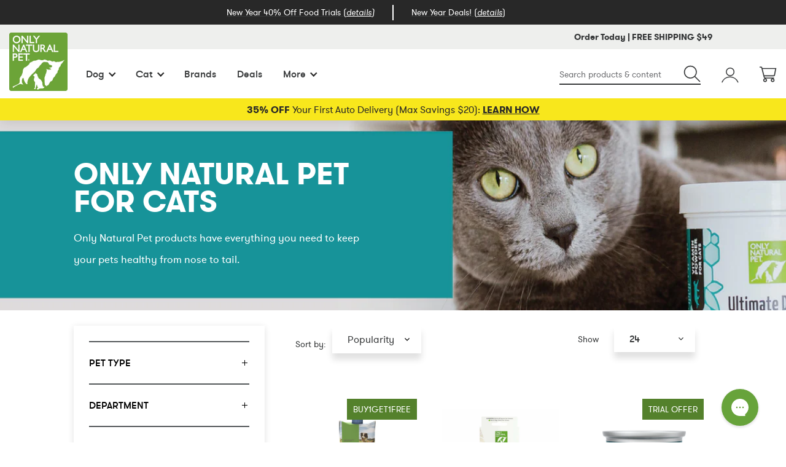

--- FILE ---
content_type: text/html; charset=utf-8
request_url: https://www.onlynaturalpet.com/collections/only-natural-pet-for-cats?page=3
body_size: 53310
content:



<!doctype html>
<!--[if IE 9]> <html class="ie9 no-js supports-no-cookies" lang="en"> <![endif]-->
<!--[if (gt IE 9)|!(IE)]><!--> <html class="no-js supports-no-cookies" lang="en"> <!--<![endif]-->
<head>

    
    
    
    
    
      
      
    
  
  <meta charset="utf-8">
  <meta http-equiv="X-UA-Compatible" content="IE=edge">
  <meta name="viewport" content="width=device-width,initial-scale=1">
  <meta name="google-site-verification" content="aeg1bquH5wj4xsVMDotH_FsEjdUCUe4EY8v0e6Gf41s" />
  <link rel="canonical" href="https://www.onlynaturalpet.com/collections/only-natural-pet-for-cats?page=3">

  

  
    <link rel="apple-touch-icon" sizes="180x180" href="//www.onlynaturalpet.com/cdn/shop/files/ONP-Favi-1_180x180.png?v=1613543327">
    <link rel="icon" type="image/png" sizes="32x32" href="//www.onlynaturalpet.com/cdn/shop/files/ONP-Favi-1_32x32.png?v=1613543327">
    <link rel="icon" type="image/png" sizes="16x16" href="//www.onlynaturalpet.com/cdn/shop/files/ONP-Favi-1_16x16.png?v=1613543327">
  

  

  
  <title>
    ONLY NATURAL PET for Cats
    
    
      &ndash; Page 3
    
    
      &ndash; Only Natural Pet
    
  </title>
  



  
    <meta name="description" content="Only Natural Pet products have everything you need to keep your pets healthy from nose to tail.">
  

  
<meta property="og:site_name" content="Only Natural Pet">
<meta property="og:url" content="https://www.onlynaturalpet.com/collections/only-natural-pet-for-cats?page=3">
<meta property="og:title" content="ONLY NATURAL PET for Cats">
<meta property="og:type" content="website">
<meta property="og:description" content="Only Natural Pet products have everything you need to keep your pets healthy from nose to tail."><meta name="twitter:site" content="@">
<meta name="twitter:card" content="summary_large_image">
<meta name="twitter:title" content="ONLY NATURAL PET for Cats">
<meta name="twitter:description" content="Only Natural Pet products have everything you need to keep your pets healthy from nose to tail.">





  
  
    <meta property="og:image" content="http://www.onlynaturalpet.com/cdn/shop/files/FEATURED_SOCIAL_IMAGE_APR_2024_1200x675_c904660a-0c10-43a8-ae80-e20af9f26955_1200x.jpg?v=1714418679" />
    <meta property="og:image:secure_url" content="https://www.onlynaturalpet.com/cdn/shop/files/FEATURED_SOCIAL_IMAGE_APR_2024_1200x675_c904660a-0c10-43a8-ae80-e20af9f26955_1200x.jpg?v=1714418679" />
  

  
  

  
  



  
    <link href="//www.onlynaturalpet.com/cdn/shop/t/913/assets/theme.css?v=97746169657568115061758128440" rel="stylesheet" type="text/css" media="all" />
  

  <script>
  document.documentElement.className = document.documentElement.className.replace('no-js', 'js');

  window.theme = {
    strings: {
      addToCart: "Add to Cart",
      soldOut: "Sold Out",
      unavailable: "Unavailable",
      adding: "Adding...",
      addingSubscription: "Adding Subscription",
      addSubscriptionToCart: "Add Subscription to Cart"
    },
    moneyFormat: "${{amount}}"
  };

  
</script>


  

  <!--[if (gt IE 9)|!(IE)]><!--><script src="//www.onlynaturalpet.com/cdn/shop/t/913/assets/vendor-head.js?v=115026844950927681961752170759"></script><!--<![endif]-->
  <!--[if lt IE 9]><script src="//www.onlynaturalpet.com/cdn/shop/t/913/assets/vendor-head.js?v=115026844950927681961752170759"></script><![endif]-->

  <!--[if (gt IE 9)|!(IE)]><!--><script src="//www.onlynaturalpet.com/cdn/shop/t/913/assets/vendor.js?v=156279014141535098571752170759" defer="defer"></script><!--<![endif]-->
  <!--[if lt IE 9]><script src="//www.onlynaturalpet.com/cdn/shop/t/913/assets/vendor.js?v=156279014141535098571752170759"></script><![endif]-->

  <!--[if (gt IE 9)|!(IE)]><!--><script src="//www.onlynaturalpet.com/cdn/shop/t/913/assets/theme.js?v=69039019193955102771765208703" defer="defer"></script><!--<![endif]-->
  <!--[if lt IE 9]><script src="//www.onlynaturalpet.com/cdn/shop/t/913/assets/theme.min.js?v=420809"></script><![endif]-->

  <script>window.performance && window.performance.mark && window.performance.mark('shopify.content_for_header.start');</script><meta name="google-site-verification" content="9DU0xCx-v2RGaHH3BW3zrZTY3KuIXF7rwId7cXzOC7U">
<meta id="shopify-digital-wallet" name="shopify-digital-wallet" content="/13551501376/digital_wallets/dialog">
<meta name="shopify-checkout-api-token" content="a2c090321ea8ff8fc25064d84cf71f7b">
<meta id="in-context-paypal-metadata" data-shop-id="13551501376" data-venmo-supported="true" data-environment="production" data-locale="en_US" data-paypal-v4="true" data-currency="USD">
<link rel="alternate" type="application/atom+xml" title="Feed" href="/collections/only-natural-pet-for-cats.atom" />
<link rel="prev" href="/collections/only-natural-pet-for-cats?page=2">
<link rel="next" href="/collections/only-natural-pet-for-cats?page=4">
<link rel="alternate" type="application/json+oembed" href="https://www.onlynaturalpet.com/collections/only-natural-pet-for-cats.oembed?page=3">
<script async="async" src="/checkouts/internal/preloads.js?locale=en-US"></script>
<script id="shopify-features" type="application/json">{"accessToken":"a2c090321ea8ff8fc25064d84cf71f7b","betas":["rich-media-storefront-analytics"],"domain":"www.onlynaturalpet.com","predictiveSearch":true,"shopId":13551501376,"locale":"en"}</script>
<script>var Shopify = Shopify || {};
Shopify.shop = "onpecomm-usa.myshopify.com";
Shopify.locale = "en";
Shopify.currency = {"active":"USD","rate":"1.0"};
Shopify.country = "US";
Shopify.theme = {"name":"[Bear] Production","id":163879813156,"schema_name":"ONP","schema_version":"1.16.5","theme_store_id":null,"role":"main"};
Shopify.theme.handle = "null";
Shopify.theme.style = {"id":null,"handle":null};
Shopify.cdnHost = "www.onlynaturalpet.com/cdn";
Shopify.routes = Shopify.routes || {};
Shopify.routes.root = "/";</script>
<script type="module">!function(o){(o.Shopify=o.Shopify||{}).modules=!0}(window);</script>
<script>!function(o){function n(){var o=[];function n(){o.push(Array.prototype.slice.apply(arguments))}return n.q=o,n}var t=o.Shopify=o.Shopify||{};t.loadFeatures=n(),t.autoloadFeatures=n()}(window);</script>
<script id="shop-js-analytics" type="application/json">{"pageType":"collection"}</script>
<script defer="defer" async type="module" src="//www.onlynaturalpet.com/cdn/shopifycloud/shop-js/modules/v2/client.init-shop-cart-sync_BdyHc3Nr.en.esm.js"></script>
<script defer="defer" async type="module" src="//www.onlynaturalpet.com/cdn/shopifycloud/shop-js/modules/v2/chunk.common_Daul8nwZ.esm.js"></script>
<script type="module">
  await import("//www.onlynaturalpet.com/cdn/shopifycloud/shop-js/modules/v2/client.init-shop-cart-sync_BdyHc3Nr.en.esm.js");
await import("//www.onlynaturalpet.com/cdn/shopifycloud/shop-js/modules/v2/chunk.common_Daul8nwZ.esm.js");

  window.Shopify.SignInWithShop?.initShopCartSync?.({"fedCMEnabled":true,"windoidEnabled":true});

</script>
<script>(function() {
  var isLoaded = false;
  function asyncLoad() {
    if (isLoaded) return;
    isLoaded = true;
    var urls = ["https:\/\/str.rise-ai.com\/?shop=onpecomm-usa.myshopify.com","https:\/\/strn.rise-ai.com\/?shop=onpecomm-usa.myshopify.com","https:\/\/services.nofraud.com\/js\/device.js?shop=onpecomm-usa.myshopify.com","https:\/\/d38xvr37kwwhcm.cloudfront.net\/js\/grin-sdk.js?shop=onpecomm-usa.myshopify.com","https:\/\/config.gorgias.chat\/bundle-loader\/01J06NEG3BTT62AVB97YBENF6H?source=shopify1click\u0026shop=onpecomm-usa.myshopify.com","\/\/cdn.shopify.com\/proxy\/05f2777ca2cf072db42de93283035566f2b930436592a0ede3d54cb91bbbbd6f\/apps.bazaarvoice.com\/deployments\/onlynaturalpet\/main_site\/production\/en_US\/bv.js?shop=onpecomm-usa.myshopify.com\u0026sp-cache-control=cHVibGljLCBtYXgtYWdlPTkwMA","https:\/\/cdn.shopify.com\/s\/files\/1\/0135\/5150\/1376\/t\/913\/assets\/loy_13551501376.js?v=1762459695\u0026shop=onpecomm-usa.myshopify.com","https:\/\/cdn.9gtb.com\/loader.js?g_cvt_id=18ae0d55-d535-4156-ad4b-7a47926ec136\u0026shop=onpecomm-usa.myshopify.com"];
    for (var i = 0; i < urls.length; i++) {
      var s = document.createElement('script');
      s.type = 'text/javascript';
      s.async = true;
      s.src = urls[i];
      var x = document.getElementsByTagName('script')[0];
      x.parentNode.insertBefore(s, x);
    }
  };
  if(window.attachEvent) {
    window.attachEvent('onload', asyncLoad);
  } else {
    window.addEventListener('load', asyncLoad, false);
  }
})();</script>
<script id="__st">var __st={"a":13551501376,"offset":-25200,"reqid":"272edcb3-eb78-4a74-99ba-038adab129ae-1769021692","pageurl":"www.onlynaturalpet.com\/collections\/only-natural-pet-for-cats?page=3","u":"b7f589320edd","p":"collection","rtyp":"collection","rid":135973371968};</script>
<script>window.ShopifyPaypalV4VisibilityTracking = true;</script>
<script id="captcha-bootstrap">!function(){'use strict';const t='contact',e='account',n='new_comment',o=[[t,t],['blogs',n],['comments',n],[t,'customer']],c=[[e,'customer_login'],[e,'guest_login'],[e,'recover_customer_password'],[e,'create_customer']],r=t=>t.map((([t,e])=>`form[action*='/${t}']:not([data-nocaptcha='true']) input[name='form_type'][value='${e}']`)).join(','),a=t=>()=>t?[...document.querySelectorAll(t)].map((t=>t.form)):[];function s(){const t=[...o],e=r(t);return a(e)}const i='password',u='form_key',d=['recaptcha-v3-token','g-recaptcha-response','h-captcha-response',i],f=()=>{try{return window.sessionStorage}catch{return}},m='__shopify_v',_=t=>t.elements[u];function p(t,e,n=!1){try{const o=window.sessionStorage,c=JSON.parse(o.getItem(e)),{data:r}=function(t){const{data:e,action:n}=t;return t[m]||n?{data:e,action:n}:{data:t,action:n}}(c);for(const[e,n]of Object.entries(r))t.elements[e]&&(t.elements[e].value=n);n&&o.removeItem(e)}catch(o){console.error('form repopulation failed',{error:o})}}const l='form_type',E='cptcha';function T(t){t.dataset[E]=!0}const w=window,h=w.document,L='Shopify',v='ce_forms',y='captcha';let A=!1;((t,e)=>{const n=(g='f06e6c50-85a8-45c8-87d0-21a2b65856fe',I='https://cdn.shopify.com/shopifycloud/storefront-forms-hcaptcha/ce_storefront_forms_captcha_hcaptcha.v1.5.2.iife.js',D={infoText:'Protected by hCaptcha',privacyText:'Privacy',termsText:'Terms'},(t,e,n)=>{const o=w[L][v],c=o.bindForm;if(c)return c(t,g,e,D).then(n);var r;o.q.push([[t,g,e,D],n]),r=I,A||(h.body.append(Object.assign(h.createElement('script'),{id:'captcha-provider',async:!0,src:r})),A=!0)});var g,I,D;w[L]=w[L]||{},w[L][v]=w[L][v]||{},w[L][v].q=[],w[L][y]=w[L][y]||{},w[L][y].protect=function(t,e){n(t,void 0,e),T(t)},Object.freeze(w[L][y]),function(t,e,n,w,h,L){const[v,y,A,g]=function(t,e,n){const i=e?o:[],u=t?c:[],d=[...i,...u],f=r(d),m=r(i),_=r(d.filter((([t,e])=>n.includes(e))));return[a(f),a(m),a(_),s()]}(w,h,L),I=t=>{const e=t.target;return e instanceof HTMLFormElement?e:e&&e.form},D=t=>v().includes(t);t.addEventListener('submit',(t=>{const e=I(t);if(!e)return;const n=D(e)&&!e.dataset.hcaptchaBound&&!e.dataset.recaptchaBound,o=_(e),c=g().includes(e)&&(!o||!o.value);(n||c)&&t.preventDefault(),c&&!n&&(function(t){try{if(!f())return;!function(t){const e=f();if(!e)return;const n=_(t);if(!n)return;const o=n.value;o&&e.removeItem(o)}(t);const e=Array.from(Array(32),(()=>Math.random().toString(36)[2])).join('');!function(t,e){_(t)||t.append(Object.assign(document.createElement('input'),{type:'hidden',name:u})),t.elements[u].value=e}(t,e),function(t,e){const n=f();if(!n)return;const o=[...t.querySelectorAll(`input[type='${i}']`)].map((({name:t})=>t)),c=[...d,...o],r={};for(const[a,s]of new FormData(t).entries())c.includes(a)||(r[a]=s);n.setItem(e,JSON.stringify({[m]:1,action:t.action,data:r}))}(t,e)}catch(e){console.error('failed to persist form',e)}}(e),e.submit())}));const S=(t,e)=>{t&&!t.dataset[E]&&(n(t,e.some((e=>e===t))),T(t))};for(const o of['focusin','change'])t.addEventListener(o,(t=>{const e=I(t);D(e)&&S(e,y())}));const B=e.get('form_key'),M=e.get(l),P=B&&M;t.addEventListener('DOMContentLoaded',(()=>{const t=y();if(P)for(const e of t)e.elements[l].value===M&&p(e,B);[...new Set([...A(),...v().filter((t=>'true'===t.dataset.shopifyCaptcha))])].forEach((e=>S(e,t)))}))}(h,new URLSearchParams(w.location.search),n,t,e,['guest_login'])})(!0,!0)}();</script>
<script integrity="sha256-4kQ18oKyAcykRKYeNunJcIwy7WH5gtpwJnB7kiuLZ1E=" data-source-attribution="shopify.loadfeatures" defer="defer" src="//www.onlynaturalpet.com/cdn/shopifycloud/storefront/assets/storefront/load_feature-a0a9edcb.js" crossorigin="anonymous"></script>
<script data-source-attribution="shopify.dynamic_checkout.dynamic.init">var Shopify=Shopify||{};Shopify.PaymentButton=Shopify.PaymentButton||{isStorefrontPortableWallets:!0,init:function(){window.Shopify.PaymentButton.init=function(){};var t=document.createElement("script");t.src="https://www.onlynaturalpet.com/cdn/shopifycloud/portable-wallets/latest/portable-wallets.en.js",t.type="module",document.head.appendChild(t)}};
</script>
<script data-source-attribution="shopify.dynamic_checkout.buyer_consent">
  function portableWalletsHideBuyerConsent(e){var t=document.getElementById("shopify-buyer-consent"),n=document.getElementById("shopify-subscription-policy-button");t&&n&&(t.classList.add("hidden"),t.setAttribute("aria-hidden","true"),n.removeEventListener("click",e))}function portableWalletsShowBuyerConsent(e){var t=document.getElementById("shopify-buyer-consent"),n=document.getElementById("shopify-subscription-policy-button");t&&n&&(t.classList.remove("hidden"),t.removeAttribute("aria-hidden"),n.addEventListener("click",e))}window.Shopify?.PaymentButton&&(window.Shopify.PaymentButton.hideBuyerConsent=portableWalletsHideBuyerConsent,window.Shopify.PaymentButton.showBuyerConsent=portableWalletsShowBuyerConsent);
</script>
<script data-source-attribution="shopify.dynamic_checkout.cart.bootstrap">document.addEventListener("DOMContentLoaded",(function(){function t(){return document.querySelector("shopify-accelerated-checkout-cart, shopify-accelerated-checkout")}if(t())Shopify.PaymentButton.init();else{new MutationObserver((function(e,n){t()&&(Shopify.PaymentButton.init(),n.disconnect())})).observe(document.body,{childList:!0,subtree:!0})}}));
</script>
<link id="shopify-accelerated-checkout-styles" rel="stylesheet" media="screen" href="https://www.onlynaturalpet.com/cdn/shopifycloud/portable-wallets/latest/accelerated-checkout-backwards-compat.css" crossorigin="anonymous">
<style id="shopify-accelerated-checkout-cart">
        #shopify-buyer-consent {
  margin-top: 1em;
  display: inline-block;
  width: 100%;
}

#shopify-buyer-consent.hidden {
  display: none;
}

#shopify-subscription-policy-button {
  background: none;
  border: none;
  padding: 0;
  text-decoration: underline;
  font-size: inherit;
  cursor: pointer;
}

#shopify-subscription-policy-button::before {
  box-shadow: none;
}

      </style>

<script>window.performance && window.performance.mark && window.performance.mark('shopify.content_for_header.end');</script>

  <script src="//www.onlynaturalpet.com/cdn/shop/t/913/assets/cj-event-storage2.js?v=151090281070532856591752170759" defer></script>


<script src="//assets.findify.io/onpecomm-usa.myshopify.com.min.js" async defer></script>

<meta name="google-site-verification" content="IMSwa90m8k8MdSTUAnrA-hEZqY8uxqs0YLxstWC7qTI" />



<script>
  window.ogShopifyConfig = {customer: null,settings: {
      reloadCart: true,
      blockGuestCheckout: false,
      gateway: "shopifyPayments",
      shouldUseSafeAssets: true,
      useCartOfferUpdates: undefined,
      consentText: encodeURI(
        'I understand that I&apos;m agreeing to a subscription. It will renew at the price and frequency listed until it ends or is <a class="link--small" data-modal="true" data-title-text="%{subscription_policy}" href="%{policy_href}">cancelled</a>. '
      ),
      consentWarning: 'Translation missing: en.shopify.checkout.field_errors.subscription_agreement_blank',
    }
  }
</script>
<script type="text/javascript" data-shopify-selling-plans src="https://static.ordergroove.com/84541944b07111ecb563260385653b3b/main.js"></script>
<!-- BEGIN app block: shopify://apps/instant-a-b-testing/blocks/tracking/63aa07b1-7397-484f-b6dd-f47e11b50223 --><script async src="https://cdn.shopify.com/extensions/bbc03a45-32eb-4b2e-bdd5-825b547b463d/instant-a-b-testing-59/assets/script.js"></script>


<!-- END app block --><!-- BEGIN app block: shopify://apps/gorgias-live-chat-helpdesk/blocks/gorgias/a66db725-7b96-4e3f-916e-6c8e6f87aaaa -->
<script defer data-gorgias-loader-chat src="https://config.gorgias.chat/bundle-loader/shopify/onpecomm-usa.myshopify.com"></script>


<script defer data-gorgias-loader-convert  src="https://content.9gtb.com/loader.js"></script>


<script defer data-gorgias-loader-mailto-replace  src="https://config.gorgias.help/api/contact-forms/replace-mailto-script.js?shopName=onpecomm-usa"></script>


<!-- END app block --><!-- BEGIN app block: shopify://apps/elevar-conversion-tracking/blocks/dataLayerEmbed/bc30ab68-b15c-4311-811f-8ef485877ad6 -->



<script type="module" dynamic>
  const configUrl = "/a/elevar/static/configs/d2f9794791a22f25015d7e1743649e31ae0f2637/config.js";
  const config = (await import(configUrl)).default;
  const scriptUrl = config.script_src_app_theme_embed;

  if (scriptUrl) {
    const { handler } = await import(scriptUrl);

    await handler(
      config,
      {
        cartData: {
  marketId: "172097572",
  attributes:{},
  cartTotal: "0.0",
  currencyCode:"USD",
  items: []
}
,
        user: {cartTotal: "0.0",
    currencyCode:"USD",customer: {},
}
,
        isOnCartPage:false,
        collectionView:{
    currencyCode:"USD",
    items: [{id:"9990026",name:"Only Natural Pet EasyDefense Flea \u0026 Tick Yard Spray",
          brand:"Only Natural Pet",
          category:"Flea \u0026 Tick : Other",
          variant:"32 fl oz",
          price: "23.99",
          productId: "4517130338340",
          variantId: "31692183928868",
          handle:"only-natural-pet-easydefense-flea-tick-yard-spray",
          compareAtPrice: "23.99",image:"\/\/www.onlynaturalpet.com\/cdn\/shop\/products\/9990026_Flea_And_Tick_Yardpray_Front_2.jpg?v=1582052755"},{id:"999091",name:"Only Natural Pet Lubri-Ease",
          brand:"Only Natural Pet",
          category:"Supplements : Nutrients",
          variant:"90 Tablets",
          price: "34.99",
          productId: "3835554070592",
          variantId: "29092672634944",
          handle:"only-natural-pet-lubri-ease",
          compareAtPrice: "34.99",image:"\/\/www.onlynaturalpet.com\/cdn\/shop\/products\/Lubri-Ease_Plus_Chewable_Tablets_Bottle.jpg?v=1575586681"},{id:"999034.1",name:"Only Natural Pet EasyDefense Flea \u0026 Tick Spray for Dogs \u0026 Cats",
          brand:"Only Natural Pet",
          category:"Flea \u0026 Tick : Other",
          variant:"8 fl oz",
          price: "13.99",
          productId: "3805042311232",
          variantId: "28995041165376",
          handle:"only-natural-pet-easydefense-flea-tick-spray-for-dogs-cats",
          compareAtPrice: "13.99",image:"\/\/www.onlynaturalpet.com\/cdn\/shop\/products\/OnlyNaturalPetFlea_TickSpray.jpg?v=1630091217"},{id:"999230",name:"Only Natural Pet Ubiquinone CoQ10 Supplement for Dogs \u0026 Cats",
          brand:"Only Natural Pet",
          category:"Supplements : Nutrients",
          variant:"90 Capsules",
          price: "35.99",
          productId: "3835550466112",
          variantId: "29092659855424",
          handle:"only-natural-pet-ubiquinone-coq10-supplement-for-dogs-cats",
          compareAtPrice: "35.99",image:"\/\/www.onlynaturalpet.com\/cdn\/shop\/products\/COQ10_Bottle_Front.jpg?v=1574874739"},{id:"999170",name:"Only Natural Pet Vital Digest for Dogs \u0026 Cats",
          brand:"Only Natural Pet",
          category:"Supplements : Nutrients",
          variant:"3.5 oz",
          price: "18.99",
          productId: "3945052897344",
          variantId: "29444900421696",
          handle:"only-natural-pet-vital-digest-digestive-enzymes-for-dogs-cats",
          compareAtPrice: "18.99",image:"\/\/www.onlynaturalpet.com\/cdn\/shop\/products\/Vital_Digest_Tub_Front.jpg?v=1609970201"},{id:"999035.2",name:"Only Natural Pet EasyDefense Flea \u0026 Tick Shampoo for Dogs \u0026 Cats",
          brand:"Only Natural Pet",
          category:"Flea \u0026 Tick : Other",
          variant:"12 oz",
          price: "13.99",
          productId: "3805042212928",
          variantId: "28995041034304",
          handle:"only-natural-pet-easydefense-flea-tick-shampoo-for-dogs-cats",
          compareAtPrice: "13.99",image:"\/\/www.onlynaturalpet.com\/cdn\/shop\/products\/OnlyNaturalPetFlea_TickShampoo.jpg?v=1630090875"},]
  },
        searchResultsView:null,
        productView:null,
        checkoutComplete: null
      }
    );
  }
</script>


<!-- END app block --><script src="https://cdn.shopify.com/extensions/019bc5da-5ba6-7e9a-9888-a6222a70d7c3/js-client-214/assets/pushowl-shopify.js" type="text/javascript" defer="defer"></script>
<script src="https://cdn.shopify.com/extensions/019be19b-a6a1-7f15-b9c1-7c9e8e88bfc7/rivo-721/assets/rivo-app-embed.js" type="text/javascript" defer="defer"></script>
<link href="https://monorail-edge.shopifysvc.com" rel="dns-prefetch">
<script>(function(){if ("sendBeacon" in navigator && "performance" in window) {try {var session_token_from_headers = performance.getEntriesByType('navigation')[0].serverTiming.find(x => x.name == '_s').description;} catch {var session_token_from_headers = undefined;}var session_cookie_matches = document.cookie.match(/_shopify_s=([^;]*)/);var session_token_from_cookie = session_cookie_matches && session_cookie_matches.length === 2 ? session_cookie_matches[1] : "";var session_token = session_token_from_headers || session_token_from_cookie || "";function handle_abandonment_event(e) {var entries = performance.getEntries().filter(function(entry) {return /monorail-edge.shopifysvc.com/.test(entry.name);});if (!window.abandonment_tracked && entries.length === 0) {window.abandonment_tracked = true;var currentMs = Date.now();var navigation_start = performance.timing.navigationStart;var payload = {shop_id: 13551501376,url: window.location.href,navigation_start,duration: currentMs - navigation_start,session_token,page_type: "collection"};window.navigator.sendBeacon("https://monorail-edge.shopifysvc.com/v1/produce", JSON.stringify({schema_id: "online_store_buyer_site_abandonment/1.1",payload: payload,metadata: {event_created_at_ms: currentMs,event_sent_at_ms: currentMs}}));}}window.addEventListener('pagehide', handle_abandonment_event);}}());</script>
<script id="web-pixels-manager-setup">(function e(e,d,r,n,o){if(void 0===o&&(o={}),!Boolean(null===(a=null===(i=window.Shopify)||void 0===i?void 0:i.analytics)||void 0===a?void 0:a.replayQueue)){var i,a;window.Shopify=window.Shopify||{};var t=window.Shopify;t.analytics=t.analytics||{};var s=t.analytics;s.replayQueue=[],s.publish=function(e,d,r){return s.replayQueue.push([e,d,r]),!0};try{self.performance.mark("wpm:start")}catch(e){}var l=function(){var e={modern:/Edge?\/(1{2}[4-9]|1[2-9]\d|[2-9]\d{2}|\d{4,})\.\d+(\.\d+|)|Firefox\/(1{2}[4-9]|1[2-9]\d|[2-9]\d{2}|\d{4,})\.\d+(\.\d+|)|Chrom(ium|e)\/(9{2}|\d{3,})\.\d+(\.\d+|)|(Maci|X1{2}).+ Version\/(15\.\d+|(1[6-9]|[2-9]\d|\d{3,})\.\d+)([,.]\d+|)( \(\w+\)|)( Mobile\/\w+|) Safari\/|Chrome.+OPR\/(9{2}|\d{3,})\.\d+\.\d+|(CPU[ +]OS|iPhone[ +]OS|CPU[ +]iPhone|CPU IPhone OS|CPU iPad OS)[ +]+(15[._]\d+|(1[6-9]|[2-9]\d|\d{3,})[._]\d+)([._]\d+|)|Android:?[ /-](13[3-9]|1[4-9]\d|[2-9]\d{2}|\d{4,})(\.\d+|)(\.\d+|)|Android.+Firefox\/(13[5-9]|1[4-9]\d|[2-9]\d{2}|\d{4,})\.\d+(\.\d+|)|Android.+Chrom(ium|e)\/(13[3-9]|1[4-9]\d|[2-9]\d{2}|\d{4,})\.\d+(\.\d+|)|SamsungBrowser\/([2-9]\d|\d{3,})\.\d+/,legacy:/Edge?\/(1[6-9]|[2-9]\d|\d{3,})\.\d+(\.\d+|)|Firefox\/(5[4-9]|[6-9]\d|\d{3,})\.\d+(\.\d+|)|Chrom(ium|e)\/(5[1-9]|[6-9]\d|\d{3,})\.\d+(\.\d+|)([\d.]+$|.*Safari\/(?![\d.]+ Edge\/[\d.]+$))|(Maci|X1{2}).+ Version\/(10\.\d+|(1[1-9]|[2-9]\d|\d{3,})\.\d+)([,.]\d+|)( \(\w+\)|)( Mobile\/\w+|) Safari\/|Chrome.+OPR\/(3[89]|[4-9]\d|\d{3,})\.\d+\.\d+|(CPU[ +]OS|iPhone[ +]OS|CPU[ +]iPhone|CPU IPhone OS|CPU iPad OS)[ +]+(10[._]\d+|(1[1-9]|[2-9]\d|\d{3,})[._]\d+)([._]\d+|)|Android:?[ /-](13[3-9]|1[4-9]\d|[2-9]\d{2}|\d{4,})(\.\d+|)(\.\d+|)|Mobile Safari.+OPR\/([89]\d|\d{3,})\.\d+\.\d+|Android.+Firefox\/(13[5-9]|1[4-9]\d|[2-9]\d{2}|\d{4,})\.\d+(\.\d+|)|Android.+Chrom(ium|e)\/(13[3-9]|1[4-9]\d|[2-9]\d{2}|\d{4,})\.\d+(\.\d+|)|Android.+(UC? ?Browser|UCWEB|U3)[ /]?(15\.([5-9]|\d{2,})|(1[6-9]|[2-9]\d|\d{3,})\.\d+)\.\d+|SamsungBrowser\/(5\.\d+|([6-9]|\d{2,})\.\d+)|Android.+MQ{2}Browser\/(14(\.(9|\d{2,})|)|(1[5-9]|[2-9]\d|\d{3,})(\.\d+|))(\.\d+|)|K[Aa][Ii]OS\/(3\.\d+|([4-9]|\d{2,})\.\d+)(\.\d+|)/},d=e.modern,r=e.legacy,n=navigator.userAgent;return n.match(d)?"modern":n.match(r)?"legacy":"unknown"}(),u="modern"===l?"modern":"legacy",c=(null!=n?n:{modern:"",legacy:""})[u],f=function(e){return[e.baseUrl,"/wpm","/b",e.hashVersion,"modern"===e.buildTarget?"m":"l",".js"].join("")}({baseUrl:d,hashVersion:r,buildTarget:u}),m=function(e){var d=e.version,r=e.bundleTarget,n=e.surface,o=e.pageUrl,i=e.monorailEndpoint;return{emit:function(e){var a=e.status,t=e.errorMsg,s=(new Date).getTime(),l=JSON.stringify({metadata:{event_sent_at_ms:s},events:[{schema_id:"web_pixels_manager_load/3.1",payload:{version:d,bundle_target:r,page_url:o,status:a,surface:n,error_msg:t},metadata:{event_created_at_ms:s}}]});if(!i)return console&&console.warn&&console.warn("[Web Pixels Manager] No Monorail endpoint provided, skipping logging."),!1;try{return self.navigator.sendBeacon.bind(self.navigator)(i,l)}catch(e){}var u=new XMLHttpRequest;try{return u.open("POST",i,!0),u.setRequestHeader("Content-Type","text/plain"),u.send(l),!0}catch(e){return console&&console.warn&&console.warn("[Web Pixels Manager] Got an unhandled error while logging to Monorail."),!1}}}}({version:r,bundleTarget:l,surface:e.surface,pageUrl:self.location.href,monorailEndpoint:e.monorailEndpoint});try{o.browserTarget=l,function(e){var d=e.src,r=e.async,n=void 0===r||r,o=e.onload,i=e.onerror,a=e.sri,t=e.scriptDataAttributes,s=void 0===t?{}:t,l=document.createElement("script"),u=document.querySelector("head"),c=document.querySelector("body");if(l.async=n,l.src=d,a&&(l.integrity=a,l.crossOrigin="anonymous"),s)for(var f in s)if(Object.prototype.hasOwnProperty.call(s,f))try{l.dataset[f]=s[f]}catch(e){}if(o&&l.addEventListener("load",o),i&&l.addEventListener("error",i),u)u.appendChild(l);else{if(!c)throw new Error("Did not find a head or body element to append the script");c.appendChild(l)}}({src:f,async:!0,onload:function(){if(!function(){var e,d;return Boolean(null===(d=null===(e=window.Shopify)||void 0===e?void 0:e.analytics)||void 0===d?void 0:d.initialized)}()){var d=window.webPixelsManager.init(e)||void 0;if(d){var r=window.Shopify.analytics;r.replayQueue.forEach((function(e){var r=e[0],n=e[1],o=e[2];d.publishCustomEvent(r,n,o)})),r.replayQueue=[],r.publish=d.publishCustomEvent,r.visitor=d.visitor,r.initialized=!0}}},onerror:function(){return m.emit({status:"failed",errorMsg:"".concat(f," has failed to load")})},sri:function(e){var d=/^sha384-[A-Za-z0-9+/=]+$/;return"string"==typeof e&&d.test(e)}(c)?c:"",scriptDataAttributes:o}),m.emit({status:"loading"})}catch(e){m.emit({status:"failed",errorMsg:(null==e?void 0:e.message)||"Unknown error"})}}})({shopId: 13551501376,storefrontBaseUrl: "https://www.onlynaturalpet.com",extensionsBaseUrl: "https://extensions.shopifycdn.com/cdn/shopifycloud/web-pixels-manager",monorailEndpoint: "https://monorail-edge.shopifysvc.com/unstable/produce_batch",surface: "storefront-renderer",enabledBetaFlags: ["2dca8a86"],webPixelsConfigList: [{"id":"874381348","configuration":"{\"accountID\":\"123\"}","eventPayloadVersion":"v1","runtimeContext":"STRICT","scriptVersion":"ce0a198fb697ec30bf976669f5f50da9","type":"APP","apiClientId":4415147,"privacyPurposes":["ANALYTICS","MARKETING"],"dataSharingAdjustments":{"protectedCustomerApprovalScopes":["read_customer_personal_data"]}},{"id":"747503652","configuration":"{\"locale\":\"en_US\",\"client\":\"onlynaturalpet\",\"environment\":\"production\",\"deployment_zone\":\"main_site\"}","eventPayloadVersion":"v1","runtimeContext":"STRICT","scriptVersion":"a90eb3f011ef4464fc4a211a1ac38516","type":"APP","apiClientId":1888040,"privacyPurposes":["ANALYTICS","MARKETING"],"dataSharingAdjustments":{"protectedCustomerApprovalScopes":["read_customer_address","read_customer_email","read_customer_name","read_customer_personal_data"]}},{"id":"633110564","configuration":"{\"shopUrl\":\"onpecomm-usa.myshopify.com\",\"apiUrl\":\"https:\\\/\\\/services.nofraud.com\"}","eventPayloadVersion":"v1","runtimeContext":"STRICT","scriptVersion":"827d32b2aa36240efdd25ff13c076852","type":"APP","apiClientId":1380557,"privacyPurposes":[],"dataSharingAdjustments":{"protectedCustomerApprovalScopes":["read_customer_address","read_customer_email","read_customer_name","read_customer_personal_data","read_customer_phone"]}},{"id":"520454180","configuration":"{\"subdomain\": \"onpecomm-usa\"}","eventPayloadVersion":"v1","runtimeContext":"STRICT","scriptVersion":"69e1bed23f1568abe06fb9d113379033","type":"APP","apiClientId":1615517,"privacyPurposes":["ANALYTICS","MARKETING","SALE_OF_DATA"],"dataSharingAdjustments":{"protectedCustomerApprovalScopes":["read_customer_address","read_customer_email","read_customer_name","read_customer_personal_data","read_customer_phone"]}},{"id":"476643364","configuration":"{\"trackingId\":\"esRV0gSG33wT\",\"organizationUid\":\"00000000-0000-0000-0000-000000000000\",\"storeDomain\":\"onpecomm-usa.myshopify.com\"}","eventPayloadVersion":"v1","runtimeContext":"STRICT","scriptVersion":"fec9cb143e0fde63737647a87238d29c","type":"APP","apiClientId":1366435,"privacyPurposes":["ANALYTICS","MARKETING"],"dataSharingAdjustments":{"protectedCustomerApprovalScopes":["read_customer_address","read_customer_email","read_customer_name","read_customer_personal_data","read_customer_phone"]}},{"id":"262242340","configuration":"{\"shopDomain\":\"onpecomm-usa.myshopify.com\"}","eventPayloadVersion":"v1","runtimeContext":"STRICT","scriptVersion":"7f2de0ecb6b420d2fa07cf04a37a4dbf","type":"APP","apiClientId":2436932,"privacyPurposes":["ANALYTICS","MARKETING","SALE_OF_DATA"],"dataSharingAdjustments":{"protectedCustomerApprovalScopes":["read_customer_address","read_customer_email","read_customer_personal_data"]}},{"id":"180060196","configuration":"{\"accountID\":\"ae615460-76e8-4fad-94d3-0e89318a5143\"}","eventPayloadVersion":"v1","runtimeContext":"STRICT","scriptVersion":"b3e46826d490c05e5de05022297fd24a","type":"APP","apiClientId":2376822,"privacyPurposes":["ANALYTICS","MARKETING","SALE_OF_DATA"],"dataSharingAdjustments":{"protectedCustomerApprovalScopes":["read_customer_personal_data"]}},{"id":"73760804","configuration":"{\"pixelId\":\"7dbff7ad-44de-46a2-a34f-9bbff51815b1\"}","eventPayloadVersion":"v1","runtimeContext":"STRICT","scriptVersion":"41f3b5bea0977f77c686a71b5d9f8e79","type":"APP","apiClientId":84515487745,"privacyPurposes":["ANALYTICS","MARKETING","SALE_OF_DATA"],"dataSharingAdjustments":{"protectedCustomerApprovalScopes":[]}},{"id":"360484","configuration":"{\"config_url\": \"\/a\/elevar\/static\/configs\/d2f9794791a22f25015d7e1743649e31ae0f2637\/config.js\"}","eventPayloadVersion":"v1","runtimeContext":"STRICT","scriptVersion":"ab86028887ec2044af7d02b854e52653","type":"APP","apiClientId":2509311,"privacyPurposes":[],"dataSharingAdjustments":{"protectedCustomerApprovalScopes":["read_customer_address","read_customer_email","read_customer_name","read_customer_personal_data","read_customer_phone"]}},{"id":"14975012","eventPayloadVersion":"1","runtimeContext":"LAX","scriptVersion":"1","type":"CUSTOM","privacyPurposes":[],"name":"Listrak"},{"id":"15040548","eventPayloadVersion":"1","runtimeContext":"LAX","scriptVersion":"1","type":"CUSTOM","privacyPurposes":[],"name":"Yieldify"},{"id":"30048292","eventPayloadVersion":"1","runtimeContext":"LAX","scriptVersion":"1","type":"CUSTOM","privacyPurposes":[],"name":"Elevar - Checkout Tracking"},{"id":"89686052","eventPayloadVersion":"1","runtimeContext":"LAX","scriptVersion":"2","type":"CUSTOM","privacyPurposes":["ANALYTICS","MARKETING","SALE_OF_DATA"],"name":"MerchCloud - Purchase tracking"},{"id":"shopify-app-pixel","configuration":"{}","eventPayloadVersion":"v1","runtimeContext":"STRICT","scriptVersion":"0450","apiClientId":"shopify-pixel","type":"APP","privacyPurposes":["ANALYTICS","MARKETING"]},{"id":"shopify-custom-pixel","eventPayloadVersion":"v1","runtimeContext":"LAX","scriptVersion":"0450","apiClientId":"shopify-pixel","type":"CUSTOM","privacyPurposes":["ANALYTICS","MARKETING"]}],isMerchantRequest: false,initData: {"shop":{"name":"Only Natural Pet","paymentSettings":{"currencyCode":"USD"},"myshopifyDomain":"onpecomm-usa.myshopify.com","countryCode":"US","storefrontUrl":"https:\/\/www.onlynaturalpet.com"},"customer":null,"cart":null,"checkout":null,"productVariants":[],"purchasingCompany":null},},"https://www.onlynaturalpet.com/cdn","fcfee988w5aeb613cpc8e4bc33m6693e112",{"modern":"","legacy":""},{"shopId":"13551501376","storefrontBaseUrl":"https:\/\/www.onlynaturalpet.com","extensionBaseUrl":"https:\/\/extensions.shopifycdn.com\/cdn\/shopifycloud\/web-pixels-manager","surface":"storefront-renderer","enabledBetaFlags":"[\"2dca8a86\"]","isMerchantRequest":"false","hashVersion":"fcfee988w5aeb613cpc8e4bc33m6693e112","publish":"custom","events":"[[\"page_viewed\",{}],[\"collection_viewed\",{\"collection\":{\"id\":\"135973371968\",\"title\":\"ONLY NATURAL PET for Cats\",\"productVariants\":[{\"price\":{\"amount\":23.99,\"currencyCode\":\"USD\"},\"product\":{\"title\":\"Only Natural Pet EasyDefense Flea \u0026 Tick Yard Spray\",\"vendor\":\"Only Natural Pet\",\"id\":\"4517130338340\",\"untranslatedTitle\":\"Only Natural Pet EasyDefense Flea \u0026 Tick Yard Spray\",\"url\":\"\/products\/only-natural-pet-easydefense-flea-tick-yard-spray\",\"type\":\"Flea \u0026 Tick : Other\"},\"id\":\"31692183928868\",\"image\":{\"src\":\"\/\/www.onlynaturalpet.com\/cdn\/shop\/products\/9990026_Flea_And_Tick_Yardpray_Front_2.jpg?v=1582052755\"},\"sku\":\"9990026\",\"title\":\"32 fl oz\",\"untranslatedTitle\":\"32 fl oz\"},{\"price\":{\"amount\":34.99,\"currencyCode\":\"USD\"},\"product\":{\"title\":\"Only Natural Pet Lubri-Ease\",\"vendor\":\"Only Natural Pet\",\"id\":\"3835554070592\",\"untranslatedTitle\":\"Only Natural Pet Lubri-Ease\",\"url\":\"\/products\/only-natural-pet-lubri-ease\",\"type\":\"Supplements : Nutrients\"},\"id\":\"29092672634944\",\"image\":{\"src\":\"\/\/www.onlynaturalpet.com\/cdn\/shop\/products\/Lubri-Ease_Plus_Chewable_Tablets_Bottle.jpg?v=1575586681\"},\"sku\":\"999091\",\"title\":\"90 Tablets\",\"untranslatedTitle\":\"90 Tablets\"},{\"price\":{\"amount\":13.99,\"currencyCode\":\"USD\"},\"product\":{\"title\":\"Only Natural Pet EasyDefense Flea \u0026 Tick Spray for Dogs \u0026 Cats\",\"vendor\":\"Only Natural Pet\",\"id\":\"3805042311232\",\"untranslatedTitle\":\"Only Natural Pet EasyDefense Flea \u0026 Tick Spray for Dogs \u0026 Cats\",\"url\":\"\/products\/only-natural-pet-easydefense-flea-tick-spray-for-dogs-cats\",\"type\":\"Flea \u0026 Tick : Other\"},\"id\":\"28995041165376\",\"image\":{\"src\":\"\/\/www.onlynaturalpet.com\/cdn\/shop\/products\/OnlyNaturalPetFlea_TickSpray.jpg?v=1630091217\"},\"sku\":\"999034.1\",\"title\":\"8 fl oz\",\"untranslatedTitle\":\"8 fl oz\"},{\"price\":{\"amount\":35.99,\"currencyCode\":\"USD\"},\"product\":{\"title\":\"Only Natural Pet Ubiquinone CoQ10 Supplement for Dogs \u0026 Cats\",\"vendor\":\"Only Natural Pet\",\"id\":\"3835550466112\",\"untranslatedTitle\":\"Only Natural Pet Ubiquinone CoQ10 Supplement for Dogs \u0026 Cats\",\"url\":\"\/products\/only-natural-pet-ubiquinone-coq10-supplement-for-dogs-cats\",\"type\":\"Supplements : Nutrients\"},\"id\":\"29092659855424\",\"image\":{\"src\":\"\/\/www.onlynaturalpet.com\/cdn\/shop\/products\/COQ10_Bottle_Front.jpg?v=1574874739\"},\"sku\":\"999230\",\"title\":\"90 Capsules\",\"untranslatedTitle\":\"90 Capsules\"},{\"price\":{\"amount\":18.99,\"currencyCode\":\"USD\"},\"product\":{\"title\":\"Only Natural Pet Vital Digest for Dogs \u0026 Cats\",\"vendor\":\"Only Natural Pet\",\"id\":\"3945052897344\",\"untranslatedTitle\":\"Only Natural Pet Vital Digest for Dogs \u0026 Cats\",\"url\":\"\/products\/only-natural-pet-vital-digest-digestive-enzymes-for-dogs-cats\",\"type\":\"Supplements : Nutrients\"},\"id\":\"29444900421696\",\"image\":{\"src\":\"\/\/www.onlynaturalpet.com\/cdn\/shop\/products\/Vital_Digest_Tub_Front.jpg?v=1609970201\"},\"sku\":\"999170\",\"title\":\"3.5 oz\",\"untranslatedTitle\":\"3.5 oz\"},{\"price\":{\"amount\":13.99,\"currencyCode\":\"USD\"},\"product\":{\"title\":\"Only Natural Pet EasyDefense Flea \u0026 Tick Shampoo for Dogs \u0026 Cats\",\"vendor\":\"Only Natural Pet\",\"id\":\"3805042212928\",\"untranslatedTitle\":\"Only Natural Pet EasyDefense Flea \u0026 Tick Shampoo for Dogs \u0026 Cats\",\"url\":\"\/products\/only-natural-pet-easydefense-flea-tick-shampoo-for-dogs-cats\",\"type\":\"Flea \u0026 Tick : Other\"},\"id\":\"28995041034304\",\"image\":{\"src\":\"\/\/www.onlynaturalpet.com\/cdn\/shop\/products\/OnlyNaturalPetFlea_TickShampoo.jpg?v=1630090875\"},\"sku\":\"999035.2\",\"title\":\"12 oz\",\"untranslatedTitle\":\"12 oz\"}]}}]]"});</script><script>
  window.ShopifyAnalytics = window.ShopifyAnalytics || {};
  window.ShopifyAnalytics.meta = window.ShopifyAnalytics.meta || {};
  window.ShopifyAnalytics.meta.currency = 'USD';
  var meta = {"products":[{"id":4517130338340,"gid":"gid:\/\/shopify\/Product\/4517130338340","vendor":"Only Natural Pet","type":"Flea \u0026 Tick : Other","handle":"only-natural-pet-easydefense-flea-tick-yard-spray","variants":[{"id":31692183928868,"price":2399,"name":"Only Natural Pet EasyDefense Flea \u0026 Tick Yard Spray - 32 fl oz","public_title":"32 fl oz","sku":"9990026"}],"remote":false},{"id":3835554070592,"gid":"gid:\/\/shopify\/Product\/3835554070592","vendor":"Only Natural Pet","type":"Supplements : Nutrients","handle":"only-natural-pet-lubri-ease","variants":[{"id":29092672634944,"price":3499,"name":"Only Natural Pet Lubri-Ease - 90 Tablets","public_title":"90 Tablets","sku":"999091"}],"remote":false},{"id":3805042311232,"gid":"gid:\/\/shopify\/Product\/3805042311232","vendor":"Only Natural Pet","type":"Flea \u0026 Tick : Other","handle":"only-natural-pet-easydefense-flea-tick-spray-for-dogs-cats","variants":[{"id":28995041165376,"price":1399,"name":"Only Natural Pet EasyDefense Flea \u0026 Tick Spray for Dogs \u0026 Cats - 8 fl oz","public_title":"8 fl oz","sku":"999034.1"}],"remote":false},{"id":3835550466112,"gid":"gid:\/\/shopify\/Product\/3835550466112","vendor":"Only Natural Pet","type":"Supplements : Nutrients","handle":"only-natural-pet-ubiquinone-coq10-supplement-for-dogs-cats","variants":[{"id":29092659855424,"price":3599,"name":"Only Natural Pet Ubiquinone CoQ10 Supplement for Dogs \u0026 Cats - 90 Capsules","public_title":"90 Capsules","sku":"999230"}],"remote":false},{"id":3945052897344,"gid":"gid:\/\/shopify\/Product\/3945052897344","vendor":"Only Natural Pet","type":"Supplements : Nutrients","handle":"only-natural-pet-vital-digest-digestive-enzymes-for-dogs-cats","variants":[{"id":29444900421696,"price":1899,"name":"Only Natural Pet Vital Digest for Dogs \u0026 Cats - 3.5 oz","public_title":"3.5 oz","sku":"999170"}],"remote":false},{"id":3805042212928,"gid":"gid:\/\/shopify\/Product\/3805042212928","vendor":"Only Natural Pet","type":"Flea \u0026 Tick : Other","handle":"only-natural-pet-easydefense-flea-tick-shampoo-for-dogs-cats","variants":[{"id":28995041034304,"price":1399,"name":"Only Natural Pet EasyDefense Flea \u0026 Tick Shampoo for Dogs \u0026 Cats - 12 oz","public_title":"12 oz","sku":"999035.2"}],"remote":false}],"page":{"pageType":"collection","resourceType":"collection","resourceId":135973371968,"requestId":"272edcb3-eb78-4a74-99ba-038adab129ae-1769021692"}};
  for (var attr in meta) {
    window.ShopifyAnalytics.meta[attr] = meta[attr];
  }
</script>
<script class="analytics">
  (function () {
    var customDocumentWrite = function(content) {
      var jquery = null;

      if (window.jQuery) {
        jquery = window.jQuery;
      } else if (window.Checkout && window.Checkout.$) {
        jquery = window.Checkout.$;
      }

      if (jquery) {
        jquery('body').append(content);
      }
    };

    var hasLoggedConversion = function(token) {
      if (token) {
        return document.cookie.indexOf('loggedConversion=' + token) !== -1;
      }
      return false;
    }

    var setCookieIfConversion = function(token) {
      if (token) {
        var twoMonthsFromNow = new Date(Date.now());
        twoMonthsFromNow.setMonth(twoMonthsFromNow.getMonth() + 2);

        document.cookie = 'loggedConversion=' + token + '; expires=' + twoMonthsFromNow;
      }
    }

    var trekkie = window.ShopifyAnalytics.lib = window.trekkie = window.trekkie || [];
    if (trekkie.integrations) {
      return;
    }
    trekkie.methods = [
      'identify',
      'page',
      'ready',
      'track',
      'trackForm',
      'trackLink'
    ];
    trekkie.factory = function(method) {
      return function() {
        var args = Array.prototype.slice.call(arguments);
        args.unshift(method);
        trekkie.push(args);
        return trekkie;
      };
    };
    for (var i = 0; i < trekkie.methods.length; i++) {
      var key = trekkie.methods[i];
      trekkie[key] = trekkie.factory(key);
    }
    trekkie.load = function(config) {
      trekkie.config = config || {};
      trekkie.config.initialDocumentCookie = document.cookie;
      var first = document.getElementsByTagName('script')[0];
      var script = document.createElement('script');
      script.type = 'text/javascript';
      script.onerror = function(e) {
        var scriptFallback = document.createElement('script');
        scriptFallback.type = 'text/javascript';
        scriptFallback.onerror = function(error) {
                var Monorail = {
      produce: function produce(monorailDomain, schemaId, payload) {
        var currentMs = new Date().getTime();
        var event = {
          schema_id: schemaId,
          payload: payload,
          metadata: {
            event_created_at_ms: currentMs,
            event_sent_at_ms: currentMs
          }
        };
        return Monorail.sendRequest("https://" + monorailDomain + "/v1/produce", JSON.stringify(event));
      },
      sendRequest: function sendRequest(endpointUrl, payload) {
        // Try the sendBeacon API
        if (window && window.navigator && typeof window.navigator.sendBeacon === 'function' && typeof window.Blob === 'function' && !Monorail.isIos12()) {
          var blobData = new window.Blob([payload], {
            type: 'text/plain'
          });

          if (window.navigator.sendBeacon(endpointUrl, blobData)) {
            return true;
          } // sendBeacon was not successful

        } // XHR beacon

        var xhr = new XMLHttpRequest();

        try {
          xhr.open('POST', endpointUrl);
          xhr.setRequestHeader('Content-Type', 'text/plain');
          xhr.send(payload);
        } catch (e) {
          console.log(e);
        }

        return false;
      },
      isIos12: function isIos12() {
        return window.navigator.userAgent.lastIndexOf('iPhone; CPU iPhone OS 12_') !== -1 || window.navigator.userAgent.lastIndexOf('iPad; CPU OS 12_') !== -1;
      }
    };
    Monorail.produce('monorail-edge.shopifysvc.com',
      'trekkie_storefront_load_errors/1.1',
      {shop_id: 13551501376,
      theme_id: 163879813156,
      app_name: "storefront",
      context_url: window.location.href,
      source_url: "//www.onlynaturalpet.com/cdn/s/trekkie.storefront.cd680fe47e6c39ca5d5df5f0a32d569bc48c0f27.min.js"});

        };
        scriptFallback.async = true;
        scriptFallback.src = '//www.onlynaturalpet.com/cdn/s/trekkie.storefront.cd680fe47e6c39ca5d5df5f0a32d569bc48c0f27.min.js';
        first.parentNode.insertBefore(scriptFallback, first);
      };
      script.async = true;
      script.src = '//www.onlynaturalpet.com/cdn/s/trekkie.storefront.cd680fe47e6c39ca5d5df5f0a32d569bc48c0f27.min.js';
      first.parentNode.insertBefore(script, first);
    };
    trekkie.load(
      {"Trekkie":{"appName":"storefront","development":false,"defaultAttributes":{"shopId":13551501376,"isMerchantRequest":null,"themeId":163879813156,"themeCityHash":"12884769348397279360","contentLanguage":"en","currency":"USD"},"isServerSideCookieWritingEnabled":true,"monorailRegion":"shop_domain","enabledBetaFlags":["65f19447"]},"Session Attribution":{},"S2S":{"facebookCapiEnabled":false,"source":"trekkie-storefront-renderer","apiClientId":580111}}
    );

    var loaded = false;
    trekkie.ready(function() {
      if (loaded) return;
      loaded = true;

      window.ShopifyAnalytics.lib = window.trekkie;

      var originalDocumentWrite = document.write;
      document.write = customDocumentWrite;
      try { window.ShopifyAnalytics.merchantGoogleAnalytics.call(this); } catch(error) {};
      document.write = originalDocumentWrite;

      window.ShopifyAnalytics.lib.page(null,{"pageType":"collection","resourceType":"collection","resourceId":135973371968,"requestId":"272edcb3-eb78-4a74-99ba-038adab129ae-1769021692","shopifyEmitted":true});

      var match = window.location.pathname.match(/checkouts\/(.+)\/(thank_you|post_purchase)/)
      var token = match? match[1]: undefined;
      if (!hasLoggedConversion(token)) {
        setCookieIfConversion(token);
        window.ShopifyAnalytics.lib.track("Viewed Product Category",{"currency":"USD","category":"Collection: only-natural-pet-for-cats","collectionName":"only-natural-pet-for-cats","collectionId":135973371968,"nonInteraction":true},undefined,undefined,{"shopifyEmitted":true});
      }
    });


        var eventsListenerScript = document.createElement('script');
        eventsListenerScript.async = true;
        eventsListenerScript.src = "//www.onlynaturalpet.com/cdn/shopifycloud/storefront/assets/shop_events_listener-3da45d37.js";
        document.getElementsByTagName('head')[0].appendChild(eventsListenerScript);

})();</script>
<script
  defer
  src="https://www.onlynaturalpet.com/cdn/shopifycloud/perf-kit/shopify-perf-kit-3.0.4.min.js"
  data-application="storefront-renderer"
  data-shop-id="13551501376"
  data-render-region="gcp-us-central1"
  data-page-type="collection"
  data-theme-instance-id="163879813156"
  data-theme-name="ONP"
  data-theme-version="1.16.5"
  data-monorail-region="shop_domain"
  data-resource-timing-sampling-rate="10"
  data-shs="true"
  data-shs-beacon="true"
  data-shs-export-with-fetch="true"
  data-shs-logs-sample-rate="1"
  data-shs-beacon-endpoint="https://www.onlynaturalpet.com/api/collect"
></script>
</head>



<body id="only-natural-pet-for-cats" class="template-collection     site-fixed-header">
  <a class="in-page-link visually-hidden skip-link" href="#MainContent">Skip to content</a>

  <div id="shopify-section-mobile-menu" class="shopify-section"><div data-section-id="mobile-menu" data-section-type="mobile-menu">

  <div class="drawer drawer--mobile-nav hidden-md hidden-lg hidden-xl" data-mobile-menu>

    <div class="drawer__inner">
      <div class="drawer__body">
        <div class="drawer__body-contents">
          <div class="drawer__body-panel">

            

            
            
            

            <ul class="mobile-menu-list">

              
                
                  
                  
                  
                  
                  
                  
                  
                    <li>
                      
                        <a href="#mobile-primary-menu-1" class="mobile-menu-list__submenu-link mobile-menu-list__link-icon mobile-menu-list__link-icon--icon-account" data-drawer-panel-slide-trigger>
                          Account
                        </a>
                      

                      
                    </li>

                
                  
                  
                  
                  
                  
                  
                  
                    <li>
                      
                        <a href="#mobile-primary-menu-2" class="mobile-menu-list__submenu-link " data-drawer-panel-slide-trigger>
                          Dog
                        </a>
                      

                      
                    </li>

                
                  
                  
                  
                  
                  
                  
                  
                    <li>
                      
                        <a href="#mobile-primary-menu-3" class="mobile-menu-list__submenu-link " data-drawer-panel-slide-trigger>
                          Cat
                        </a>
                      

                      
                    </li>

                
                  
                  
                  
                  
                  
                  
                  
                    <li>
                      
                        <a href="https://www.onlynaturalpet.com/collections/only-natural-pet" ><span style="font-weight: bold; color: green;">Shop Only Natural Pet Brand</span></a>
                      

                      
                    </li>

                
                  
                  
                  
                  
                  
                  
                  
                    <li>
                      
                        <a href="/pages/brands" >Shop Vetted National Brands</a>
                      

                      
                    </li>

                
                  
                  
                  
                  
                  
                  
                  
                    <li>
                      
                        <a href="/pages/deals-perks" >Shop Deals & Promotions</a>
                      

                      
                    </li>

                
                  
                  
                  
                  
                  
                  
                  
                    <li>
                      
                        <a href="#mobile-primary-menu-7" class="mobile-menu-list__submenu-link " data-drawer-panel-slide-trigger>
                          Articles & More
                        </a>
                      

                      
                    </li>

                
               

            </ul>
            
              <div class="drawer__body-footer">
                <p class="p2"><strong>FREE SHIPPING on Orders $49+</strong></p>
              </div>
            
          </div>
          
                          <div id="mobile-primary-menu-1" class="drawer__body-panel drawer__body-panel--slide" data-drawer-panel-slide>

                            
                                                        
                            
                            

                            
                              
                                  

                                  
                                  

                                  
                                  

                              </li>
                            
                              
                                  

                                  
                                  

                                  
                                  

                              </li>
                            
                              
                                  

                                  
                                  

                                  
                                  

                              </li>
                            
                              
                                  

                                  
                                  

                                  
                                  

                              </li>
                            

                            

                            
                              <ul class="mobile-menu-list mobile-menu-list--sublist">
                                <li><a href="#" class="mobile-menu-list__submenu-dismiss" data-target-url="/account/login" data-drawer-panel-slide-dismiss>Account</a></li>
                                
                                    
                                      <li>
                                        <a href="https://www.onlynaturalpet.com/pages/contact-us">Order Status</a>
                                      </li>
                                    
                                  
                                    
                                      <li>
                                        <a href="/account/login">Login</a>
                                      </li>
                                    
                                  
                                    
                                      <li>
                                        <a href="https://www.onlynaturalpet.com/account">Manage Auto Delivery</a>
                                      </li>
                                    
                                  
                                    
                                      <li>
                                        <a href="/account?view=list">Quick Reorder </a>
                                      </li>
                                    
                                  
                              </ul>
                              
                              
                            

                          </div>
                        
                          <div id="mobile-primary-menu-2" class="drawer__body-panel drawer__body-panel--slide" data-drawer-panel-slide>

                            
                                                        
                            
                            

                            
                              
                                  

                                  
                                  

                                  
                                  

                              </li>
                            
                              
                                  

                                  
                                  

                                  
                                  

                              </li>
                            
                              
                                  

                                  
                                  

                                  
                                  

                              </li>
                            
                              
                                  

                                  
                                  

                                  
                                  

                              </li>
                            
                              
                                  

                                  
                                  

                                  
                                  

                              </li>
                            
                              
                                  

                                  
                                  

                                  
                                  

                              </li>
                            

                            

                            
                              <ul class="mobile-menu-list mobile-menu-list--sublist">
                                <li><a href="#" class="mobile-menu-list__submenu-dismiss" data-target-url="/pages/dog" data-drawer-panel-slide-dismiss>Dog</a></li>
                                
                                    
                                      <li>
                                        <a href="/pages/dog">Shop All Dog</a>
                                      </li>
                                    
                                  
                                    
                                      <li>
                                        <a href="#mobile-submenu-22" class="mobile-menu-list__submenu-link" data-drawer-panel-slide-trigger>
                                          Natural Food
                                        </a>
                                      </li>
                                    
                                  
                                    
                                      <li>
                                        <a href="#mobile-submenu-23" class="mobile-menu-list__submenu-link" data-drawer-panel-slide-trigger>
                                          Health & Wellness
                                        </a>
                                      </li>
                                    
                                  
                                    
                                      <li>
                                        <a href="#mobile-submenu-24" class="mobile-menu-list__submenu-link" data-drawer-panel-slide-trigger>
                                          Flea & Tick 
                                        </a>
                                      </li>
                                    
                                  
                                    
                                      <li>
                                        <a href="#mobile-submenu-25" class="mobile-menu-list__submenu-link" data-drawer-panel-slide-trigger>
                                          Supplies
                                        </a>
                                      </li>
                                    
                                  
                                    
                                      <li>
                                        <a href="#mobile-submenu-26" class="mobile-menu-list__submenu-link" data-drawer-panel-slide-trigger>
                                          Featured
                                        </a>
                                      </li>
                                    
                                  
                              </ul>
                              
                              
                            

                          </div>
                        
                          <div id="mobile-primary-menu-3" class="drawer__body-panel drawer__body-panel--slide" data-drawer-panel-slide>

                            
                                                        
                            
                            

                            
                              
                                  

                                  
                                  

                                  
                                  

                              </li>
                            
                              
                                  

                                  
                                  

                                  
                                  

                              </li>
                            
                              
                                  

                                  
                                  

                                  
                                  

                              </li>
                            
                              
                                  

                                  
                                  

                                  
                                  

                              </li>
                            
                              
                                  

                                  
                                  

                                  
                                  

                              </li>
                            
                              
                                  

                                  
                                  

                                  
                                  

                              </li>
                            

                            

                            
                              <ul class="mobile-menu-list mobile-menu-list--sublist">
                                <li><a href="#" class="mobile-menu-list__submenu-dismiss" data-target-url="/pages/cat" data-drawer-panel-slide-dismiss>Cat</a></li>
                                
                                    
                                      <li>
                                        <a href="/pages/cat">Shop All Cat</a>
                                      </li>
                                    
                                  
                                    
                                      <li>
                                        <a href="#mobile-submenu-32" class="mobile-menu-list__submenu-link" data-drawer-panel-slide-trigger>
                                          Natural Food
                                        </a>
                                      </li>
                                    
                                  
                                    
                                      <li>
                                        <a href="#mobile-submenu-33" class="mobile-menu-list__submenu-link" data-drawer-panel-slide-trigger>
                                          Health & Wellness
                                        </a>
                                      </li>
                                    
                                  
                                    
                                      <li>
                                        <a href="#mobile-submenu-34" class="mobile-menu-list__submenu-link" data-drawer-panel-slide-trigger>
                                          Flea & Tick
                                        </a>
                                      </li>
                                    
                                  
                                    
                                      <li>
                                        <a href="#mobile-submenu-35" class="mobile-menu-list__submenu-link" data-drawer-panel-slide-trigger>
                                          Supplies
                                        </a>
                                      </li>
                                    
                                  
                                    
                                      <li>
                                        <a href="#mobile-submenu-36" class="mobile-menu-list__submenu-link" data-drawer-panel-slide-trigger>
                                          Featured
                                        </a>
                                      </li>
                                    
                                  
                              </ul>
                              
                              
                            

                          </div>
                        
                          <div id="mobile-primary-menu-7" class="drawer__body-panel drawer__body-panel--slide" data-drawer-panel-slide>

                            
                                                        
                            
                            

                            
                              
                                  

                                  
                                  

                                  
                                  

                              </li>
                            
                              
                                  

                                  
                                  

                                  
                                  

                              </li>
                            
                              
                                  

                                  
                                  

                                  
                                  

                              </li>
                            
                              
                                  

                                  
                                  

                                  
                                  

                              </li>
                            
                              
                                  

                                  
                                  

                                  
                                  

                              </li>
                            
                              
                                  

                                  
                                  

                                  
                                  

                              </li>
                            
                              
                                  

                                  
                                  

                                  
                                  

                              </li>
                            
                              
                                  

                                  
                                  

                                  
                                  

                              </li>
                            
                              
                                  

                                  
                                  

                                  
                                  

                              </li>
                            

                            

                            
                              <ul class="mobile-menu-list mobile-menu-list--sublist">
                                <li><a href="#" class="mobile-menu-list__submenu-dismiss" data-target-url="#" data-drawer-panel-slide-dismiss>Articles & More</a></li>
                                
                                    
                                      <li>
                                        <a href="https://www.onlynaturalpet.com/blogs/holistic-healthcare-library">Articles & Education</a>
                                      </li>
                                    
                                  
                                    
                                      <li>
                                        <a href="/blogs/news">In the News</a>
                                      </li>
                                    
                                  
                                    
                                      <li>
                                        <a href="/pages/about-us">About Us</a>
                                      </li>
                                    
                                  
                                    
                                      <li>
                                        <a href="/pages/our-honest-promise">Our Honest Promise</a>
                                      </li>
                                    
                                  
                                    
                                      <li>
                                        <a href="/pages/sustainability">Sustainability</a>
                                      </li>
                                    
                                  
                                    
                                      <li>
                                        <a href="https://www.onlynaturalpet.com/pages/loyalty">Get 5% Back!</a>
                                      </li>
                                    
                                  
                                    
                                      <li>
                                        <a href="/pages/auto-delivery">Auto Delivery </a>
                                      </li>
                                    
                                  
                                    
                                      <li>
                                        <a href="/blogs/faqs">FAQ</a>
                                      </li>
                                    
                                  
                                    
                                      <li>
                                        <a href="/pages/contact-us">Contact Us</a>
                                      </li>
                                    
                                  
                              </ul>
                              
                              
                            

                          </div>
                        
          
                                  
                                  
                                  
                                  
                                  
                                  
                                  
                                  
                                  
                                  
                                  
                                    <div id="mobile-submenu-22" class="drawer__body-panel drawer__body-panel--slide" data-drawer-panel-slide>
                                      <ul class="mobile-menu-list mobile-menu-list--sublist">
                                        <li>
                                          <a href="#" class="mobile-menu-list__submenu-dismiss"  data-target-url="/pages/dog"  data-drawer-panel-slide-dismiss>Natural Food</a>
                                        </li>
                                        
                                          <li>
                                            <a href="/collections/natural-dog-food">Shop All Food</a>                                                               
                                          </li>
                                        
                                          <li>
                                            <a href="/collections/dry-dog-food">Dry Food</a>                                                               
                                          </li>
                                        
                                          <li>
                                            <a href="https://www.onlynaturalpet.com/collections/air-dried-dog-food">Air-Dried Food</a>                                                               
                                          </li>
                                        
                                          <li>
                                            <a href="/collections/dehydrated-dog-food">Dehydrated Raw Food</a>                                                               
                                          </li>
                                        
                                          <li>
                                            <a href="https://www.onlynaturalpet.com/collections/freeze-dried-dog-food">Freeze-Dried Raw Food</a>                                                               
                                          </li>
                                        
                                          <li>
                                            <a href="/collections/dog-treats-chews">Treats </a>                                                               
                                          </li>
                                        
                                          <li>
                                            <a href="/collections/wet-dog-food">Wet Food </a>                                                               
                                          </li>
                                        
                                          <li>
                                            <a href="https://www.onlynaturalpet.com/collections/toppers-for-dogs">Toppers </a>                                                               
                                          </li>
                                        
                                          <li>
                                            <a href="/collections/bones-natural-chews">Bones & Chews</a>                                                               
                                          </li>
                                        
                                      </ul>
                                      
                                      
                                    </div>
                                  
                                  
                                  
                                    <div id="mobile-submenu-23" class="drawer__body-panel drawer__body-panel--slide" data-drawer-panel-slide>
                                      <ul class="mobile-menu-list mobile-menu-list--sublist">
                                        <li>
                                          <a href="#" class="mobile-menu-list__submenu-dismiss"  data-target-url="/pages/dog"  data-drawer-panel-slide-dismiss>Health & Wellness</a>
                                        </li>
                                        
                                          <li>
                                            <a href="/pages/health-wellness">Shop All Health & Wellness</a>                                                               
                                          </li>
                                        
                                          <li>
                                            <a href="/collections/dog-vitamins-supplements">Vitamins & Supplements</a>                                                               
                                          </li>
                                        
                                          <li>
                                            <a href="/collections/holistic-care-for-dogs">Holistic & Herbal Care </a>                                                               
                                          </li>
                                        
                                          <li>
                                            <a href="https://www.onlynaturalpet.com/collections/stress-anxiety-support-for-dogs">Anxiety & Calming Support</a>                                                               
                                          </li>
                                        
                                          <li>
                                            <a href="https://www.onlynaturalpet.com/collections/gi-support-for-dogs">Digestive Support</a>                                                               
                                          </li>
                                        
                                          <li>
                                            <a href="https://www.onlynaturalpet.com/collections/allergy-support-for-dogs">Allergy Support</a>                                                               
                                          </li>
                                        
                                          <li>
                                            <a href="/collections/skin-itch-support-for-dogs">Skin & Coat Care</a>                                                               
                                          </li>
                                        
                                          <li>
                                            <a href="https://www.onlynaturalpet.com/collections/joint-support-for-dogs">Hip & Joint </a>                                                               
                                          </li>
                                        
                                          <li>
                                            <a href="/collections/hemp-products-for-dogs">Hemp</a>                                                               
                                          </li>
                                        
                                      </ul>
                                      
                                      
                                    </div>
                                  
                                  
                                  
                                    <div id="mobile-submenu-24" class="drawer__body-panel drawer__body-panel--slide" data-drawer-panel-slide>
                                      <ul class="mobile-menu-list mobile-menu-list--sublist">
                                        <li>
                                          <a href="#" class="mobile-menu-list__submenu-dismiss"  data-target-url="/pages/dog"  data-drawer-panel-slide-dismiss>Flea & Tick </a>
                                        </li>
                                        
                                          <li>
                                            <a href="https://www.onlynaturalpet.com/pages/natural-flea-control-for-pets">Shop All Flea & Tick</a>                                                               
                                          </li>
                                        
                                          <li>
                                            <a href="/products/only-natural-pet-easy-defense-flea-tick-tag-for-dogs-cats">#1 Best Seller</a>                                                               
                                          </li>
                                        
                                          <li>
                                            <a href="/collections/flea-tick-tags-collars">Tags & Collars</a>                                                               
                                          </li>
                                        
                                          <li>
                                            <a href="/collections/flea-tick-squeeze-ons-essential-oils">Squeeze-Ons</a>                                                               
                                          </li>
                                        
                                          <li>
                                            <a href="https://www.onlynaturalpet.com/collections/flea-tick-supplements">Flea & Tick Supplements</a>                                                               
                                          </li>
                                        
                                          <li>
                                            <a href="/collections/flea-tick-shampoos-sprays-for-dogs">Shampoos & Sprays</a>                                                               
                                          </li>
                                        
                                          <li>
                                            <a href="/collections/flea-tick-powder-for-dogs">Powders</a>                                                               
                                          </li>
                                        
                                          <li>
                                            <a href="/collections/flea-tick-yard-garden-for-dogs">Home & Yard</a>                                                               
                                          </li>
                                        
                                          <li>
                                            <a href="/collections/kits-bonus-buys">Bundle & Save</a>                                                               
                                          </li>
                                        
                                      </ul>
                                      
                                      
                                    </div>
                                  
                                  
                                  
                                    <div id="mobile-submenu-25" class="drawer__body-panel drawer__body-panel--slide" data-drawer-panel-slide>
                                      <ul class="mobile-menu-list mobile-menu-list--sublist">
                                        <li>
                                          <a href="#" class="mobile-menu-list__submenu-dismiss"  data-target-url="/pages/dog"  data-drawer-panel-slide-dismiss>Supplies</a>
                                        </li>
                                        
                                          <li>
                                            <a href="/collections/dog-accessories">Shop All Supplies</a>                                                               
                                          </li>
                                        
                                          <li>
                                            <a href="/collections/dog-toys-1">All Toys</a>                                                               
                                          </li>
                                        
                                          <li>
                                            <a href="/collections/dog-grooming-products">Grooming & Bathing</a>                                                               
                                          </li>
                                        
                                          <li>
                                            <a href="/collections/dog-cleaning-bathroom">Stain & Odor </a>                                                               
                                          </li>
                                        
                                          <li>
                                            <a href="/collections/waste-management-for-dogs">Cleaning & Poop Bags</a>                                                               
                                          </li>
                                        
                                          <li>
                                            <a href="/collections/dog-collars-leashes">Leashes, Collars, Harnesses & Apparel</a>                                                               
                                          </li>
                                        
                                          <li>
                                            <a href="https://www.onlynaturalpet.com/collections/bully-sticks-for-dogs">Natural Bully Sticks</a>                                                               
                                          </li>
                                        
                                          <li>
                                            <a href="https://www.onlynaturalpet.com/pages/eco-friendly-dog-toys-bowls">Bowls & Slow-Feeders</a>                                                               
                                          </li>
                                        
                                      </ul>
                                      
                                      
                                    </div>
                                  
                                  
                                  
                                    <div id="mobile-submenu-26" class="drawer__body-panel drawer__body-panel--slide" data-drawer-panel-slide>
                                      <ul class="mobile-menu-list mobile-menu-list--sublist">
                                        <li>
                                          <a href="#" class="mobile-menu-list__submenu-dismiss"  data-target-url="/pages/dog"  data-drawer-panel-slide-dismiss>Featured</a>
                                        </li>
                                        
                                          <li>
                                            <a href="/pages/eco-friendly-dog-toys-bowls">Eco-Friendly Toys & Bowls</a>                                                               
                                          </li>
                                        
                                          <li>
                                            <a href="/collections/new-for-dogs">New Arrivals</a>                                                               
                                          </li>
                                        
                                          <li>
                                            <a href="/collections/best-sellers-for-dogs">Best Sellers</a>                                                               
                                          </li>
                                        
                                          <li>
                                            <a href="/collections/made-in-the-usa-dog-products">Made in the USA</a>                                                               
                                          </li>
                                        
                                      </ul>
                                      
                                      
                                    </div>
                                  
                                  
                                  
                                  
                                  
                                    <div id="mobile-submenu-32" class="drawer__body-panel drawer__body-panel--slide" data-drawer-panel-slide>
                                      <ul class="mobile-menu-list mobile-menu-list--sublist">
                                        <li>
                                          <a href="#" class="mobile-menu-list__submenu-dismiss"  data-target-url="/pages/cat"  data-drawer-panel-slide-dismiss>Natural Food</a>
                                        </li>
                                        
                                          <li>
                                            <a href="/collections/natural-cat-food">Shop All Food</a>                                                               
                                          </li>
                                        
                                          <li>
                                            <a href="/collections/wet-cat-food">Wet Food </a>                                                               
                                          </li>
                                        
                                          <li>
                                            <a href="/collections/dry-cat-food">Dry Food</a>                                                               
                                          </li>
                                        
                                          <li>
                                            <a href="/collections/freeze-dried-cat-food">Freeze-Dried</a>                                                               
                                          </li>
                                        
                                          <li>
                                            <a href="/collections/grain-free-cat-food">Grain-Free Food</a>                                                               
                                          </li>
                                        
                                          <li>
                                            <a href="/collections/toppers-for-cats">Toppers</a>                                                               
                                          </li>
                                        
                                          <li>
                                            <a href="https://www.onlynaturalpet.com/pages/search-results?q=bone%20broth">Bone Broth</a>                                                               
                                          </li>
                                        
                                      </ul>
                                      
                                      
                                    </div>
                                  
                                  
                                  
                                    <div id="mobile-submenu-33" class="drawer__body-panel drawer__body-panel--slide" data-drawer-panel-slide>
                                      <ul class="mobile-menu-list mobile-menu-list--sublist">
                                        <li>
                                          <a href="#" class="mobile-menu-list__submenu-dismiss"  data-target-url="/pages/cat"  data-drawer-panel-slide-dismiss>Health & Wellness</a>
                                        </li>
                                        
                                          <li>
                                            <a href="/pages/health-wellness-for-cats">Shop All Health & Wellness</a>                                                               
                                          </li>
                                        
                                          <li>
                                            <a href="/collections/cat-vitamins-supplements">Vitamins & Supplements</a>                                                               
                                          </li>
                                        
                                          <li>
                                            <a href="/collections/holistic-care-for-cats">Holistic & Herbal Care</a>                                                               
                                          </li>
                                        
                                          <li>
                                            <a href="/collections/skin-itch-support-for-cats">Skin & Coat Care</a>                                                               
                                          </li>
                                        
                                          <li>
                                            <a href="/collections/gi-support-for-cats">Digestive Support</a>                                                               
                                          </li>
                                        
                                          <li>
                                            <a href="/collections/stress-anxiety-support-for-cats">Anxiety & Calming Support</a>                                                               
                                          </li>
                                        
                                          <li>
                                            <a href="https://www.onlynaturalpet.com/collections/joint-support-for-cats">Hip & Joint</a>                                                               
                                          </li>
                                        
                                          <li>
                                            <a href="/collections/hemp-products-for-cats">Hemp</a>                                                               
                                          </li>
                                        
                                      </ul>
                                      
                                      
                                    </div>
                                  
                                  
                                  
                                    <div id="mobile-submenu-34" class="drawer__body-panel drawer__body-panel--slide" data-drawer-panel-slide>
                                      <ul class="mobile-menu-list mobile-menu-list--sublist">
                                        <li>
                                          <a href="#" class="mobile-menu-list__submenu-dismiss"  data-target-url="/pages/cat"  data-drawer-panel-slide-dismiss>Flea & Tick</a>
                                        </li>
                                        
                                          <li>
                                            <a href="https://www.onlynaturalpet.com/pages/natural-flea-control-for-pets">Shop All Flea & Tick</a>                                                               
                                          </li>
                                        
                                          <li>
                                            <a href="/products/only-natural-pet-easy-defense-flea-tick-tag-for-dogs-cats">#1 Best Seller</a>                                                               
                                          </li>
                                        
                                          <li>
                                            <a href="/collections/flea-tick-supplements-for-cats">Flea & Tick Supplements</a>                                                               
                                          </li>
                                        
                                          <li>
                                            <a href="/collections/flea-tick-shampoos-sprays-for-cats">Shampoos & Sprays</a>                                                               
                                          </li>
                                        
                                          <li>
                                            <a href="/collections/flea-tick-squeeze-ons-essential-oils-for-cats">Squeeze-Ons</a>                                                               
                                          </li>
                                        
                                          <li>
                                            <a href="/collections/flea-tick-tags-collars-for-cats">Tags & Collars</a>                                                               
                                          </li>
                                        
                                          <li>
                                            <a href="/collections/flea-tick-yard-garden-for-cats">Home & Yard</a>                                                               
                                          </li>
                                        
                                          <li>
                                            <a href="/collections/kits-bonus-buys">Bundle & Save</a>                                                               
                                          </li>
                                        
                                      </ul>
                                      
                                      
                                    </div>
                                  
                                  
                                  
                                    <div id="mobile-submenu-35" class="drawer__body-panel drawer__body-panel--slide" data-drawer-panel-slide>
                                      <ul class="mobile-menu-list mobile-menu-list--sublist">
                                        <li>
                                          <a href="#" class="mobile-menu-list__submenu-dismiss"  data-target-url="/pages/cat"  data-drawer-panel-slide-dismiss>Supplies</a>
                                        </li>
                                        
                                          <li>
                                            <a href="/collections/cat-accessories">Shop All Supplies</a>                                                               
                                          </li>
                                        
                                          <li>
                                            <a href="/collections/natural-cat-litter">Natural Litter</a>                                                               
                                          </li>
                                        
                                          <li>
                                            <a href="https://www.onlynaturalpet.com/products/only-natural-pet-cat-stain-odor-remover-spray">Stain & Odor </a>                                                               
                                          </li>
                                        
                                          <li>
                                            <a href="https://www.onlynaturalpet.com/collections/cat-grooming-products">Grooming & Bathing</a>                                                               
                                          </li>
                                        
                                          <li>
                                            <a href="/collections/cat-beds">Beds & Scratchers</a>                                                               
                                          </li>
                                        
                                          <li>
                                            <a href="/collections/cat-toys-1">Toys</a>                                                               
                                          </li>
                                        
                                      </ul>
                                      
                                      
                                    </div>
                                  
                                  
                                  
                                    <div id="mobile-submenu-36" class="drawer__body-panel drawer__body-panel--slide" data-drawer-panel-slide>
                                      <ul class="mobile-menu-list mobile-menu-list--sublist">
                                        <li>
                                          <a href="#" class="mobile-menu-list__submenu-dismiss"  data-target-url="/pages/cat"  data-drawer-panel-slide-dismiss>Featured</a>
                                        </li>
                                        
                                          <li>
                                            <a href="https://www.onlynaturalpet.com/collections/wet-cat-food"><b style="color: red;">1.69 Cat Cans</b></a>                                                               
                                          </li>
                                        
                                          <li>
                                            <a href="https://www.onlynaturalpet.com/products/only-natural-pet-non-gmo-fast-clumping-grass-seed-cat-litter?">Top Selling Litter</a>                                                               
                                          </li>
                                        
                                          <li>
                                            <a href="https://www.onlynaturalpet.com/collections/natural-flea-tick-control-for-cats">Fleas, Ticks & More</a>                                                               
                                          </li>
                                        
                                          <li>
                                            <a href="/collections/new-for-cats">New Arrivals</a>                                                               
                                          </li>
                                        
                                          <li>
                                            <a href="https://www.onlynaturalpet.com/collections/best-sellers-for-cats">Best Sellers</a>                                                               
                                          </li>
                                        
                                          <li>
                                            <a href="/collections/made-in-the-usa-cat-products">Made in the USA</a>                                                               
                                          </li>
                                        
                                      </ul>
                                      
                                      
                                    </div>
                                  
                                  
                                  
                                  
                                  
                                  
                                  
                                  
                                  
                                  
                                  
                                  
                                  
                                  
                                  
                                  
                                  
                                  
                                  
                                  
        </div>
      </div>
    </div>
  </div>

</div>


</div>

  <div class="layout-wrapper">

    <div id="shopify-section-header-logo-left" class="shopify-section">






<div data-section-id="header-logo-left" data-section-type="header" data-header-pencil-transition-delay="1">

  <header class="header" role="banner" data-header>
    
      <div class="header-pencil-banner u-bg-black">
  <div class="header-pencil-banner-container" data-header-pencil>
    <div class="header-pencil-banner__content header-pencil-banner__content--left u-ta-right" data-header-pencil-panel>
      <p>New Year 40% Off Food Trials (<a href="https://www.onlynaturalpet.com/collections/special-offer" title="https://www.onlynaturalpet.com/collections/special-offer"><em>details</em></a><em>)</em></p> 
    </div>
    
      <div class="header-pencil-banner__content header-pencil-banner__content--right u-ta-left" data-header-pencil-panel>
        <p>New Year Deals! <a href="https://www.onlynaturalpet.com/collections/special-promo" title="https://www.onlynaturalpet.com/collections/special-promo">(<em>details</em>)</a></p>
      </div>
    
  </div>
</div>

    

    <div class="header-pencil-secondary u-bg-very-light-grey">
      <div class="header-pencil-secondary-container">
        <p><strong>Order Today | FREE SHIPPING $49</strong></p>
      </div>
    </div>

    <div class="header-container">
      
      <div class="header-nav header-nav--left header-nav--logo">
        
  <div class="h1" itemscope itemtype="http://schema.org/Organization" style="display: none !important;">Only Natural Pet</div>


<a href="/" itemprop="url" class="header-logo">
   
   
    <img src="//www.onlynaturalpet.com/cdn/shop/t/913/assets/logo_200x.png?v=83973168789252637811752170760"
         srcset="//www.onlynaturalpet.com/cdn/shop/t/913/assets/logo_200x.png?v=83973168789252637811752170760 1x, //www.onlynaturalpet.com/cdn/shop/t/913/assets/logo_200x@2x.png?v=83973168789252637811752170760 2x"
         alt="Only Natural Pet"
         class="header-logo__image"
         itemprop="logo">
</a>
      </div>

      
      <div class="header-nav header-nav--center header-nav--hide-on-mobile">

        <ul class="header-nav__menu">

      <li class="header-nav__menu-item has-dropdown" >
        <a href="/pages/dogs" data-block="nav_item_99DWHG" data-dropdown-trigger="#dropdown-nav_item_99DWHG">
          Dog
        </a>
      </li>

    

      <li class="header-nav__menu-item has-dropdown" >
        <a href="/pages/cats" data-block="nav_item_GawMxq" data-dropdown-trigger="#dropdown-nav_item_GawMxq">
          Cat
        </a>
      </li>

    

      <li class="header-nav__menu-item" >
        <a href="/pages/brands" >
          Brands
        </a>
      </li>

    

      <li class="header-nav__menu-item" >
        <a href="/pages/deals-perks" >
          Deals
        </a>
      </li>

    

      <li class="header-nav__menu-item has-dropdown" >
        <a href="/blogs/holistic-healthcare-library" data-block="1550873770351" data-dropdown-trigger="#dropdown-1550873770351">
          More
        </a>
      </li>

    </ul>

      </div>

      
      <div class="header-nav header-nav--right header-nav--hide-on-mobile">

        <ul class="header-nav__menu">
  <li class="header-nav__menu-item">
    <form action="/search" method="GET" class="header-nav__search" role="search">
      <div class="minimal-input-box">
        <label for="Search" class="label-hidden">
          Search products &amp; content
        </label>
        <input type="hidden" name="type" value="product,article" />
        <input type="search" name="q" placeholder="Search products &amp; content" class="minimal-input-box__input" data-findify-search/>
        <button type="submit" class="minimal-input-box__submit">
          <svg aria-hidden="true" focusable="false" role="presentation" class="icon icon-search" viewBox="0 0 27 27"><path fill="#37393A" d="M16.744 17.202l.458-.458a8.57 8.57 0 0 0 2.294-5.848 8.6 8.6 0 0 0-8.6-8.6 8.6 8.6 0 0 0-8.6 8.6 8.6 8.6 0 0 0 8.6 8.6 8.57 8.57 0 0 0 5.848-2.294zm1.856.302l7.975 7.975-1.096 1.096-7.975-7.975a10.11 10.11 0 0 1-6.608 2.446c-5.606 0-10.15-4.544-10.15-10.15C.746 5.29 5.29.746 10.896.746c5.606 0 10.15 4.544 10.15 10.15a10.11 10.11 0 0 1-2.446 6.608z"/></svg>
          <span class="icon-fallback-text">Search</span>
        </button>
      </div>
    </form>
  </li>
  <li class="header-nav__menu-item header-nav__menu-item--recurring hidden-sm hidden-md">
    <a href="/account?view=list"><svg aria-hidden="true" focusable="false" role="presentation" class="icon icon-recurring" viewBox="0 0 26 26"><path d="M1.5 13C1.5 6.649 6.649 1.5 13 1.5c4.68 0 8.71 2.8 10.5 6.81m1-4.81v5m-5 0h5m-22 9.19C4.29 21.7 8.32 24.5 13 24.5c6.351 0 11.5-5.15 11.5-11.5m-23 9.5v-5m5 0h-5" fill="none" fill-rule="evenodd" stroke="#37393A" stroke-linecap="square" stroke-width="1.5"/></svg> Quick Reorder</a>
  </li>
  
    <li class="header-nav__menu-item header-nav__menu-item--user">
      
        <a href="/account/login" title="Login or register" data-block="account-dropdown" data-dropdown-trigger="#account-dropdown">
          <svg aria-hidden="true" focusable="false" role="presentation" class="icon icon-account" viewBox="0 0 28 25"><g fill="none" fill-rule="evenodd" stroke="#37393A" stroke-width="1.5"><path stroke-linejoin="round" d="M.665 24.718c2.15-5.308 7.238-9.049 13.166-9.049 5.929 0 11.017 3.741 13.167 9.049"/><ellipse cx="14.087" cy="7.429" rx="6.281" ry="6.223"/></g></svg>
          <span class="icon-fallback-text">Account</span>
        </a>
        <div id="account-dropdown" class="header-account-dropdown header-dropdown account-dropdown">
          <div class="header-dropdown__text">
            Sign in to manage subscriptions, track orders, and faster checkouts!
          </div>
          <div class="button-container">
            <a href="/account/register" class="btn btn-link-underline u-margin-normalize">Sign Up</a>
            <a href="/account/login" class="btn btn-primary">Sign In</a>
          </div>
        </div>
      
    </li>
  
  <li class="header-nav__menu-item header-nav__menu-item--cart">
    <a href="/cart" data-ajax-cart-trigger>
      <div class="header-cart__badge" data-cart-badge>
        <svg aria-hidden="true" focusable="false" role="presentation" class="icon icon-cart" viewBox="0 0 25 23"><path fill="#37393A" d="M4.468 3.75l2.288 9.056h13.913c.11 0 .217-.095.245-.253l1.68-8.803H4.467zm-.379-1.5h20.318l-.17.89-1.847 9.683c-.15.851-.869 1.483-1.721 1.483H7.135l.196.777c.151.596.65 1 1.205 1H21v1.5h-.687a2.75 2.75 0 1 1-2.626 0H9.313a2.75 2.75 0 1 1-1.93-.263 2.837 2.837 0 0 1-1.506-1.87L2.47 1.969c-.034-.135-.136-.218-.24-.218H0V.25h2.231c.803 0 1.494.56 1.694 1.35l.164.65zM9.25 20a1.25 1.25 0 1 0-2.501.001A1.25 1.25 0 0 0 9.25 20zm11 0a1.25 1.25 0 1 0-2.501.001A1.25 1.25 0 0 0 20.25 20z"/></svg>
        <span class="header-cart__badge-count" data-cart-badge-count>0</span>
      </div>
    </a>
  </li>
</ul>


      </div>

      
      <div class="header-nav header-nav--right header-nav--hide-on-desktop">

        <ul class="header-nav__menu flex-align-items-center">
  <li class="header-nav__menu-item">
    <form action="/search" method="GET" class="header-nav__search" role="search">
      <div class="minimal-input-box">
        <label for="Search" class="label-hidden">
          Search products &amp; content
        </label>
        <input type="hidden" name="type" value="product,article" />
        <input type="search" name="q" placeholder="Search products &amp; content" class="minimal-input-box__input"/>
        <button type="submit" class="minimal-input-box__submit">
          <svg aria-hidden="true" focusable="false" role="presentation" class="icon icon-search" viewBox="0 0 27 27"><path fill="#37393A" d="M16.744 17.202l.458-.458a8.57 8.57 0 0 0 2.294-5.848 8.6 8.6 0 0 0-8.6-8.6 8.6 8.6 0 0 0-8.6 8.6 8.6 8.6 0 0 0 8.6 8.6 8.57 8.57 0 0 0 5.848-2.294zm1.856.302l7.975 7.975-1.096 1.096-7.975-7.975a10.11 10.11 0 0 1-6.608 2.446c-5.606 0-10.15-4.544-10.15-10.15C.746 5.29 5.29.746 10.896.746c5.606 0 10.15 4.544 10.15 10.15a10.11 10.11 0 0 1-2.446 6.608z"/></svg>
          <span class="icon-fallback-text">Search</span>
        </button>
      </div>
    </form>
  </li>
  <li class="header-nav__menu-item">
    <a href="/cart"  data-ajax-cart-trigger>
      <div class="header-cart__badge" data-cart-badge>
        <svg aria-hidden="true" focusable="false" role="presentation" class="icon icon-cart" viewBox="0 0 25 23"><path fill="#37393A" d="M4.468 3.75l2.288 9.056h13.913c.11 0 .217-.095.245-.253l1.68-8.803H4.467zm-.379-1.5h20.318l-.17.89-1.847 9.683c-.15.851-.869 1.483-1.721 1.483H7.135l.196.777c.151.596.65 1 1.205 1H21v1.5h-.687a2.75 2.75 0 1 1-2.626 0H9.313a2.75 2.75 0 1 1-1.93-.263 2.837 2.837 0 0 1-1.506-1.87L2.47 1.969c-.034-.135-.136-.218-.24-.218H0V.25h2.231c.803 0 1.494.56 1.694 1.35l.164.65zM9.25 20a1.25 1.25 0 1 0-2.501.001A1.25 1.25 0 0 0 9.25 20zm11 0a1.25 1.25 0 1 0-2.501.001A1.25 1.25 0 0 0 20.25 20z"/></svg>
        <span class="header-cart__badge-count" data-cart-badge-count>0</span>
      </div>
    </a>
  </li>
  <li class="header-nav__menu-item">
    <a href="#" class="header-nav__menu-item--mobile-toggle" title="Toggle menu" data-mobile-menu-toggle>
      <div class="hamburger hamburger--spin js-hamburger" data-hamburger>
        <div class="hamburger-box">
          <div class="hamburger-inner"></div>
        </div>
      </div>
    </a>
  </li>
</ul>


      </div>

    </div>

    
      
        

<div id="autodelivery-pencil-banner" class="autodelivery-pencil-banner__container--yellow">
  <div class="autodelivery-pencil-banner__container">
    <div class="autodelivery-pencil-banner__mobile-content">
      
      
        <p><a href="/pages/auto-delivery" title="Auto Delivery"><strong>35% OFF</strong></a><strong> </strong>First Auto Delivery (Max Savings $20)</p>
      
    </div>
    <div class="autodelivery-pencil-banner__desktop-content">
      
      
        <p><strong>35% OFF</strong> Your First Auto Delivery (Max Savings $20): <a href="/pages/auto-delivery" title="Auto Delivery"><strong>LEARN HOW</strong></a></p>
      
    </div>
  </div>
</div>

      
    

    
      

  <div id="dropdown-nav_item_99DWHG" class="header-dropdown">
    <div class="header-container">
      
      
        <div class="row">
          <div class="col-md-12 col-lg-10">
            
              <div class="header-dropdown__menus">
                
      
        
          
          


    <div class="header-dropdown__menu">
      <ul>
        
          <li>
            <a class="header-dropdown__link" href="/collections/natural-dog-food">Natural Food</a>
            
              <ul>
                
                  <li>
                    <a class="header-dropdown__link--child" href="/collections/dry-dog-food">Dry Food</a>
                  </li>
                
                  <li>
                    <a class="header-dropdown__link--child" href="https://www.onlynaturalpet.com/collections/air-dried-dog-food">Air-Dried Food</a>
                  </li>
                
                  <li>
                    <a class="header-dropdown__link--child" href="/collections/dehydrated-dog-food">Dehydrated Raw Food</a>
                  </li>
                
                  <li>
                    <a class="header-dropdown__link--child" href="/collections/freeze-dried-dog-food">Freeze-Dried Raw Food</a>
                  </li>
                
                  <li>
                    <a class="header-dropdown__link--child" href="https://www.onlynaturalpet.com/collections/dog-treats-chews">Treats </a>
                  </li>
                
                  <li>
                    <a class="header-dropdown__link--child" href="/collections/wet-dog-food">Wet Food</a>
                  </li>
                
                  <li>
                    <a class="header-dropdown__link--child" href="/collections/toppers-for-dogs">Toppers </a>
                  </li>
                
                  <li>
                    <a class="header-dropdown__link--child" href="/collections/bones-natural-chews">Bones & Chews</a>
                  </li>
                
              </ul>
            
          </li>
        
      </ul>
    </div>


        
          
          


    <div class="header-dropdown__menu">
      <ul>
        
          <li>
            <a class="header-dropdown__link" href="/pages/health-wellness">Health & Wellness</a>
            
              <ul>
                
                  <li>
                    <a class="header-dropdown__link--child" href="/collections/dog-vitamins-supplements">Vitamins & Supplements</a>
                  </li>
                
                  <li>
                    <a class="header-dropdown__link--child" href="/collections/holistic-care-for-dogs">Holistic & Herbal Care</a>
                  </li>
                
                  <li>
                    <a class="header-dropdown__link--child" href="/collections/stress-anxiety-support-for-dogs">Anxiety & Calming Support</a>
                  </li>
                
                  <li>
                    <a class="header-dropdown__link--child" href="https://www.onlynaturalpet.com/collections/gi-support-for-dogs">Digestive Support</a>
                  </li>
                
                  <li>
                    <a class="header-dropdown__link--child" href="/collections/skin-itch-support-for-dogs">Skin & Coat Care</a>
                  </li>
                
                  <li>
                    <a class="header-dropdown__link--child" href="/collections/allergy-support-for-dogs">Allergy Support</a>
                  </li>
                
                  <li>
                    <a class="header-dropdown__link--child" href="/collections/natural-joint-supplements-for-dogs">Hip & Joint </a>
                  </li>
                
                  <li>
                    <a class="header-dropdown__link--child" href="/collections/hemp-products-for-dogs">Hemp</a>
                  </li>
                
              </ul>
            
          </li>
        
      </ul>
    </div>


        
          
          


    <div class="header-dropdown__menu">
      <ul>
        
          <li>
            <a class="header-dropdown__link" href="https://www.onlynaturalpet.com/pages/natural-flea-control-for-pets">Flea & Tick</a>
            
              <ul>
                
                  <li>
                    <a class="header-dropdown__link--child" href="/products/only-natural-pet-easy-defense-flea-tick-tag-for-dogs-cats">#1 Best Seller</a>
                  </li>
                
                  <li>
                    <a class="header-dropdown__link--child" href="/collections/flea-tick-tags-collars">Tags & Collars</a>
                  </li>
                
                  <li>
                    <a class="header-dropdown__link--child" href="/collections/flea-tick-squeeze-ons-essential-oils">Squeeze-Ons</a>
                  </li>
                
                  <li>
                    <a class="header-dropdown__link--child" href="/collections/flea-tick-supplements">Flea & Tick Supplements</a>
                  </li>
                
                  <li>
                    <a class="header-dropdown__link--child" href="/collections/flea-tick-shampoos-sprays-for-dogs">Shampoos & Sprays</a>
                  </li>
                
                  <li>
                    <a class="header-dropdown__link--child" href="/collections/flea-tick-powder-for-dogs">Powders</a>
                  </li>
                
                  <li>
                    <a class="header-dropdown__link--child" href="/collections/flea-tick-yard-garden-for-dogs">Home & Yard</a>
                  </li>
                
                  <li>
                    <a class="header-dropdown__link--child" href="/collections/kits-bonus-buys">Bundle & Save</a>
                  </li>
                
              </ul>
            
          </li>
        
      </ul>
    </div>


        
          
          


    <div class="header-dropdown__menu">
      <ul>
        
          <li>
            <a class="header-dropdown__link" href="/collections/dog-accessories">Supplies</a>
            
              <ul>
                
                  <li>
                    <a class="header-dropdown__link--child" href="https://www.onlynaturalpet.com/products/petkore-flotek-rubber-ball-dog-toy?variant=42511048867876"><b style="color: #7eb94f;">Today's Dog Deal</b></a>
                  </li>
                
                  <li>
                    <a class="header-dropdown__link--child" href="/collections/dog-cleaning-bathroom">Stain & Odor</a>
                  </li>
                
                  <li>
                    <a class="header-dropdown__link--child" href="/collections/dog-grooming-products">Grooming & Bathing</a>
                  </li>
                
                  <li>
                    <a class="header-dropdown__link--child" href="/collections/waste-management-for-dogs">Cleaning & Poop Bags</a>
                  </li>
                
                  <li>
                    <a class="header-dropdown__link--child" href="/collections/dog-collars-leashes">Beds, Leashes, Collars, More!</a>
                  </li>
                
                  <li>
                    <a class="header-dropdown__link--child" href="https://www.onlynaturalpet.com/collections/bully-sticks-for-dogs">Natural Bully Sticks</a>
                  </li>
                
                  <li>
                    <a class="header-dropdown__link--child" href="https://www.onlynaturalpet.com/pages/eco-friendly-dog-toys-bowls">Eco Bowls & Slow Feeders</a>
                  </li>
                
                  <li>
                    <a class="header-dropdown__link--child" href="https://www.onlynaturalpet.com/collections/seasonal"><b style="color: red;">Holiday Clearance</b></a>
                  </li>
                
              </ul>
            
          </li>
        
      </ul>
    </div>


        
          
          


    <div class="header-dropdown__menu">
      <ul>
        
          <li>
            <a class="header-dropdown__link" href="/pages/dog">Featured from Us</a>
            
              <ul>
                
                  <li>
                    <a class="header-dropdown__link--child" href="https://www.onlynaturalpet.com/collections/rawmeals-freeze-dried-dog-food"><b style="color: #3a5259;">New! RawMeals Freeze-Dried</b></a>
                  </li>
                
                  <li>
                    <a class="header-dropdown__link--child" href="https://www.onlynaturalpet.com/collections/only-natural-pet-maxmeat-dog-food"><b style="color: #3a5259;">MaxMeat Air-Dried for Dogs</b></a>
                  </li>
                
                  <li>
                    <a class="header-dropdown__link--child" href="https://www.onlynaturalpet.com/collections/maxblends-dehydrated-food-for-dogs"><b style="color: #3a5259;">MaxBlends Dehydrated</b></a>
                  </li>
                
                  <li>
                    <a class="header-dropdown__link--child" href="https://www.onlynaturalpet.com/collections/only-natural-pet-rawblends-dog-food"><b style="color: #3a5259;">RawBlends Dry for Dogs</b></a>
                  </li>
                
                  <li>
                    <a class="header-dropdown__link--child" href="https://www.onlynaturalpet.com/collections/only-natural-pet-easyraw-dog-food"><b style="color: #3a5259;">EasyRaw Dehydrated for Dogs</b></a>
                  </li>
                
                  <li>
                    <a class="header-dropdown__link--child" href="https://www.onlynaturalpet.com/collections/only-natural-pet-powerfood"><b style="color: #3a5259;">PowerFood Dry for Dogs</b></a>
                  </li>
                
                  <li>
                    <a class="header-dropdown__link--child" href="https://www.onlynaturalpet.com/collections/wet-dog-food?filters%5Bbrand%5D%5B0%5D=Only%20Natural%20Pet"><b style="color: #3a5259;">Wet Foods for Dogs</b></a>
                  </li>
                
                  <li>
                    <a class="header-dropdown__link--child" href="/collections/best-sellers-for-dogs/Our-Best-Sellers-for-Dogs"><b style="color: #3a5259;">Our Best Sellers for Dogs</b></a>
                  </li>
                
              </ul>
            
          </li>
        
      </ul>
    </div>


        
          
          



        
      
    
              </div>
            
          </div>
          <div class="col-lg-2 hidden-md hidden-sm">
            
          </div>
        </div>
      
    
    </div>
  </div>



    
      

  <div id="dropdown-nav_item_GawMxq" class="header-dropdown">
    <div class="header-container">
      
      
        <div class="row">
          <div class="col-md-12 col-lg-10">
            
              <div class="header-dropdown__menus">
                
      
        
          
          


    <div class="header-dropdown__menu">
      <ul>
        
          <li>
            <a class="header-dropdown__link" href="/collections/natural-cat-food">Natural Food</a>
            
              <ul>
                
                  <li>
                    <a class="header-dropdown__link--child" href="/collections/wet-cat-food">Wet Food</a>
                  </li>
                
                  <li>
                    <a class="header-dropdown__link--child" href="/collections/dry-cat-food">Dry Food</a>
                  </li>
                
                  <li>
                    <a class="header-dropdown__link--child" href="/collections/freeze-dried-cat-food">Air & Freeze-Dried</a>
                  </li>
                
                  <li>
                    <a class="header-dropdown__link--child" href="/collections/grain-free-cat-food">Grain-Free Food</a>
                  </li>
                
                  <li>
                    <a class="header-dropdown__link--child" href="/collections/natural-cat-treats">Treats & Catnip</a>
                  </li>
                
                  <li>
                    <a class="header-dropdown__link--child" href="/collections/toppers-for-cats">Toppers </a>
                  </li>
                
                  <li>
                    <a class="header-dropdown__link--child" href="https://www.onlynaturalpet.com/pages/search-results?q=bone%20broth">Bone Broth </a>
                  </li>
                
              </ul>
            
          </li>
        
      </ul>
    </div>


        
          
          


    <div class="header-dropdown__menu">
      <ul>
        
          <li>
            <a class="header-dropdown__link" href="/pages/health-wellness-for-cats">Health & Wellness</a>
            
              <ul>
                
                  <li>
                    <a class="header-dropdown__link--child" href="/collections/cat-vitamins-supplements">Vitamins & Supplements</a>
                  </li>
                
                  <li>
                    <a class="header-dropdown__link--child" href="/collections/holistic-care-for-cats">Holistic & Herbal Care</a>
                  </li>
                
                  <li>
                    <a class="header-dropdown__link--child" href="/collections/skin-itch-support-for-cats">Skin & Coat Care</a>
                  </li>
                
                  <li>
                    <a class="header-dropdown__link--child" href="https://www.onlynaturalpet.com/collections/gi-support-for-cats">Digestive Support</a>
                  </li>
                
                  <li>
                    <a class="header-dropdown__link--child" href="/collections/stress-anxiety-support-for-cats">Anxiety & Calming Support</a>
                  </li>
                
                  <li>
                    <a class="header-dropdown__link--child" href="/collections/joint-support-for-cats">Hip & Joint</a>
                  </li>
                
                  <li>
                    <a class="header-dropdown__link--child" href="/collections/hemp-products-for-cats">Hemp</a>
                  </li>
                
              </ul>
            
          </li>
        
      </ul>
    </div>


        
          
          


    <div class="header-dropdown__menu">
      <ul>
        
          <li>
            <a class="header-dropdown__link" href="https://www.onlynaturalpet.com/pages/natural-flea-control-for-pets">Flea & Tick</a>
            
              <ul>
                
                  <li>
                    <a class="header-dropdown__link--child" href="/products/only-natural-pet-easy-defense-flea-tick-tag-for-dogs-cats">#1 Best Seller</a>
                  </li>
                
                  <li>
                    <a class="header-dropdown__link--child" href="/collections/flea-tick-tags-collars-for-cats">Tags & Collars</a>
                  </li>
                
                  <li>
                    <a class="header-dropdown__link--child" href="/collections/flea-tick-supplements-for-cats">Flea & Tick Supplements</a>
                  </li>
                
                  <li>
                    <a class="header-dropdown__link--child" href="/collections/flea-tick-shampoos-sprays-for-cats">Shampoos & Sprays</a>
                  </li>
                
                  <li>
                    <a class="header-dropdown__link--child" href="/collections/flea-tick-squeeze-ons-essential-oils-for-cats">Squeeze-Ons</a>
                  </li>
                
                  <li>
                    <a class="header-dropdown__link--child" href="/collections/flea-tick-yard-garden-for-cats">Home & Yard</a>
                  </li>
                
                  <li>
                    <a class="header-dropdown__link--child" href="/collections/kits-bonus-buys">Bundle & Save</a>
                  </li>
                
              </ul>
            
          </li>
        
      </ul>
    </div>


        
          
          


    <div class="header-dropdown__menu">
      <ul>
        
          <li>
            <a class="header-dropdown__link" href="/collections/cat-accessories">Supplies</a>
            
              <ul>
                
                  <li>
                    <a class="header-dropdown__link--child" href="/collections/natural-cat-litter">Natural Litter</a>
                  </li>
                
                  <li>
                    <a class="header-dropdown__link--child" href="https://www.onlynaturalpet.com/products/only-natural-pet-cat-stain-odor-remover-spray">Eco-Minded Stain and Odor</a>
                  </li>
                
                  <li>
                    <a class="header-dropdown__link--child" href="/collections/cat-grooming-products">Grooming & Bathing</a>
                  </li>
                
                  <li>
                    <a class="header-dropdown__link--child" href="/collections/cat-beds">Cat Scratchers</a>
                  </li>
                
                  <li>
                    <a class="header-dropdown__link--child" href="/collections/cat-accessories">Accessories</a>
                  </li>
                
                  <li>
                    <a class="header-dropdown__link--child" href="https://www.onlynaturalpet.com/collections/cat-toys-1">Catnip and Toys</a>
                  </li>
                
                  <li>
                    <a class="header-dropdown__link--child" href="https://www.onlynaturalpet.com/products/boxiecat-cat-litter?variant=42078990630948"><b style="color: #7eb94f;">Today's Cat Deal</b></a>
                  </li>
                
              </ul>
            
          </li>
        
      </ul>
    </div>


        
          
          


    <div class="header-dropdown__menu">
      <ul>
        
          <li>
            <a class="header-dropdown__link" href="/pages/cat">Featured</a>
            
              <ul>
                
                  <li>
                    <a class="header-dropdown__link--child" href="https://www.onlynaturalpet.com/products/only-natural-pet-non-gmo-fast-clumping-grass-seed-cat-litter?"><b style="color: #7eb94f;">Our #1 Grass Litter</b></a>
                  </li>
                
                  <li>
                    <a class="header-dropdown__link--child" href="https://www.onlynaturalpet.com/products/only-natural-pet-powerpate-grain-free-rabbit-pork-wet-cat-food"><b style="color: red;">Rabbit Flavor Trials</b></a>
                  </li>
                
                  <li>
                    <a class="header-dropdown__link--child" href="https://www.onlynaturalpet.com/collections/wet-cat-food">Cats Love Wet Food</a>
                  </li>
                
                  <li>
                    <a class="header-dropdown__link--child" href="https://www.onlynaturalpet.com/collections/stress-anxiety-support-for-cats">Cat Calming</a>
                  </li>
                
                  <li>
                    <a class="header-dropdown__link--child" href="/collections/best-sellers-for-cats">Best Sellers</a>
                  </li>
                
                  <li>
                    <a class="header-dropdown__link--child" href="/collections/made-in-the-usa-cat-products">Made in the USA</a>
                  </li>
                
                  <li>
                    <a class="header-dropdown__link--child" href="/collections/new-for-cats">New Arrivals</a>
                  </li>
                
              </ul>
            
          </li>
        
      </ul>
    </div>


        
          
          



        
      
    
              </div>
            
          </div>
          <div class="col-lg-2 hidden-md hidden-sm">
            
          </div>
        </div>
      
    
    </div>
  </div>



    
      

    
      

    
      

  <div id="dropdown-1550873770351" class="header-dropdown">
    <div class="header-container">
      
      
        <div class="row">
          <div class="col-md-2">
            
              <div class="header-dropdown__menus-title">
                <h4 class="u-tt-uppercase">More</h4>
              </div>
            
          </div>
          <div class="col-md-3">
            
              <div class="header-dropdown__menus">
                
      
        
          
          


    <div class="header-dropdown__menu header-dropdown__menu--more">
      <ul>
        
          <li>
            <a class="header-dropdown__link--child" href="https://www.onlynaturalpet.com/blogs/holistic-healthcare-library">Articles & Education</a>
          </li>
        
          <li>
            <a class="header-dropdown__link--child" href="/blogs/news">In the News</a>
          </li>
        
          <li>
            <a class="header-dropdown__link--child" href="/pages/about-us">About Us</a>
          </li>
        
          <li>
            <a class="header-dropdown__link--child" href="/pages/our-honest-promise">Our Honest Promise</a>
          </li>
        
          <li>
            <a class="header-dropdown__link--child" href="/pages/sustainability">Sustainability</a>
          </li>
        
          <li>
            <a class="header-dropdown__link--child" href="/pages/auto-delivery">Auto Delivery</a>
          </li>
        
      </ul>
    </div>


        
      
    
              </div>
            
          </div>
          <div class="col-md-6">
            
              <div class="header-dropdown__articles-title">
                <h6>From Our Holistic Healthcare Library</h6>
              </div>
            
            
              <div class="header-dropdown__articles">
                
      
        
        
        

        
        
          
          <div class="col-md-4">
            































          </div>
        
          
        
      
        
        
        

        
        
          
          <div class="col-md-4">
            

























  







  <div class="article-card
    article-card--type-nav
">
    
      <a href="/blogs/holistic-healthcare-library/best-wet-cat-food-shopping-guide" class="article-card__image-wrapper">
        
        <img
          data-src="//www.onlynaturalpet.com/cdn/shop/articles/Blog_1000x750_2_8cafbd27-7b08-4bd4-b75f-370f150c0184_600x450_crop_center.jpg?v=1669746140"
          class="lazyload article-card__image" />
      </a>
    
    <div class="article-card__info">
      
        <div class="article-card__info-tags">
          

    
    
    

    
    

    

      
        <a href="/blogs/holistic-healthcare-library/best-wet-cat-food-shopping-guide/">food & diet</a>
      

      
        </div>
      
      <a href="/blogs/holistic-healthcare-library/best-wet-cat-food-shopping-guide">
        <p class="article-card__info-title">Best Wet Cat Food Shopping Guide</p>
      </a>
      
        <a href="/blogs/holistic-healthcare-library/best-wet-cat-food-shopping-guide" class="secondary-link">Read More</a>
      
      
      
      
      
    </div>
  </div>



          </div>
        
          
        
      
        
        
        

        
        
          
          <div class="col-md-4">
            

























  







  <div class="article-card
    article-card--type-nav
">
    
      <a href="/blogs/holistic-healthcare-library/top-8-spring-hazards-for-pets" class="article-card__image-wrapper">
        
        <img
          data-src="//www.onlynaturalpet.com/cdn/shop/articles/Blog_1000x750_62db17e8-47ef-41db-9005-44b9890754b9_600x450_crop_center.jpg?v=1673395340"
          class="lazyload article-card__image" />
      </a>
    
    <div class="article-card__info">
      
        <div class="article-card__info-tags">
          

    
    
    

    
    

    

      
        <a href="/blogs/holistic-healthcare-library/top-8-spring-hazards-for-pets/">health & wellness</a>
      

      
        </div>
      
      <a href="/blogs/holistic-healthcare-library/top-8-spring-hazards-for-pets">
        <p class="article-card__info-title">Top 8 Spring Hazards for Pets</p>
      </a>
      
        <a href="/blogs/holistic-healthcare-library/top-8-spring-hazards-for-pets" class="secondary-link">Read More</a>
      
      
      
      
      
    </div>
  </div>



          </div>
        
          
        
      
    
              </div>
            
          </div>
        </div>
      
    
    </div>
  </div>



    

  </header>

  <div style='display:none; height: 60px;' class="mobile-search-container" data-search-container-mobile>
    <input type="text" class="header-nav__search-bar" placeholder="Search Products" name="q" value="" data-search-bar-mobile data-findify-search>
  </div>

</div>


</div>

    <main role="main" id="MainContent">
      <div class="layout-main-content">
       
          <div id="shopify-section-collection" class="shopify-section">





































<div class="collection-wrapper layout-content-wrapper flush-top">
  <section data-section-id="collection" data-section-type="collection">
    
    




































<div id="page-hero-135973371968" class="page-hero page-hero--content-left page-hero--content-base page-hero--text-left page-hero--light">
  
    <style type="text/css">
      #page-hero-135973371968 .page-hero__bg-image {
        background-image: url("//www.onlynaturalpet.com/cdn/shop/collections/0722_Health_Wellness_LP_CATv10_1800x.jpg?v=1659997567");
      }

      @media (-webkit-min-device-pixel-ratio: 2), (min-resolution: 192dpi) {
        #page-hero-135973371968 .page-hero__bg-image {
          background-image: url("//www.onlynaturalpet.com/cdn/shop/collections/0722_Health_Wellness_LP_CATv10_2400x.jpg?v=1659997567");
        }
      }

      @media (max-width: 1091px) {
        #page-hero-135973371968 .page-hero__bg-image {
          background-image: url("//www.onlynaturalpet.com/cdn/shop/collections/0722_Health_Wellness_LP_CATv10_1000x.jpg?v=1659997567");
        }
      }

      @media (-webkit-min-device-pixel-ratio: 2) and (max-width: 1091px),
              (min-resolution: 192dpi)           and (max-width: 1091px) {
        #page-hero-135973371968 .page-hero__bg-image {
          background-image: url("//www.onlynaturalpet.com/cdn/shop/collections/0722_Health_Wellness_LP_CATv10_1500x.jpg?v=1659997567");
        }
      }

      
        @media (max-width: 1091px) {
          #page-hero-135973371968 .page-hero__bg-image {
            background-image: url("https://cdn.shopify.com/s/files/1/0135/5150/1376/t/197/assets/0e12ca3c1377--Background.png?v=1727991159");
          }
        }

        @media (-webkit-min-device-pixel-ratio: 2) and (max-width: 1091px),
                (min-resolution: 192dpi)           and (max-width: 1091px) {
          #page-hero-135973371968 .page-hero__bg-image {
            background-image: url("https://cdn.shopify.com/s/files/1/0135/5150/1376/t/197/assets/0e12ca3c1377--Background.png?v=1727991159");
          }
        }
      

    </style>
  

  <div class="page-hero__bg">
    <div class="page-hero__bg-image"></div>
  </div>

  

  <div class="container">
    <div class="page-hero__content" style="max-width: 500px">
      
        <h1 class="page-hero__title">
          
            ONLY NATURAL PET for Cats
          
        </h1>
      
      
      
        <div class="page-hero__subtitle" style="max-width: 1000px"><p><span>Only Natural Pet products have everything you need to keep your pets healthy from nose to tail.</span></p></div>
      
    </div>
  </div>
</div>

  
    <style>.findify-component-spinner,.findify-component-spinner:after{border-radius:50%;width:60px;height:60px}.findify-component-spinner{margin:60px auto 0!important;position:relative;-webkit-transform:translateZ(0);-ms-transform:translateZ(0);transform:translateZ(0);-webkit-animation:findify-component-spinner-animation .7s infinite cubic-bezier(.67,.35,.7,.8);animation:findify-component-spinner-animation .7s infinite cubic-bezier(.67,.35,.7,.8);-ms-transform-origin:50% 50%;-webkit-transform-origin:50% 50%;transform-origin:50% 50%;border-top:3px solid #eaeaea;border-right:3px solid #eaeaea;border-bottom:3px solid #eaeaea;border-left:3px solid #c6c6c6}@-webkit-keyframes findify-component-spinner-animation{0%{-webkit-transform:rotate(90deg);transform:rotate(90deg)}100%{-webkit-transform:rotate(450deg);transform:rotate(450deg)}}@keyframes findify-component-spinner-animation{0%{-webkit-transform:rotate(90deg);transform:rotate(90deg)}100%{-webkit-transform:rotate(450deg);transform:rotate(450deg)}}</style>

    
    <div class="container" data-findify="search" style="min-height: 400px;">
      <div class="findify-component-spinner"></div>
      
      <div class="findify-fallback" style="display:none;">
        
          <div class="collection-filter-bar">
            
            <div class="flex-row flex-align-items-center flex-justify-between">
              <div class="collection-filter-bar__grouping">
                

                  

                  

  
  
  


  
  





                  <div class="visible-xs visible-sm">
                    <a href="#" data-toggle="drawer" data-target="#mobile-filters" data-backdrop="true">
                      <span style="margin-right: 6px;"><svg aria-hidden="true" focusable="false" role="presentation" class="icon icon-filters" viewBox="0 0 30 26"><path class="st0" d="M6.7 9V0H3.3v9c-1 .6-1.7 1.7-1.7 2.9 0 1.3.7 2.4 1.7 2.9v10.8h3.4V14.9c1-.6 1.7-1.7 1.7-2.9 0-1.3-.6-2.4-1.7-3zM13.6 0H17v25.7h-3.4zM29 13.7c0-1.3-.7-2.4-1.7-2.9V0h-3.4v10.8c-1 .6-1.7 1.7-1.7 2.9 0 1.3.7 2.4 1.7 2.9v9h3.4v-9c1-.5 1.7-1.6 1.7-2.9z"/></svg></span>
                      Filter By
                    </a>
                  </div>

                  <div class="hidden-xs hidden-sm">
                    

  
  
  


  
  




                  </div>

                
              </div>
              <div class="collection-filter-bar__grouping">
                
                  



  <div class="collection-filter-bar__entry">
    
    
    
    
    <label>Sort By</label>
    <select class="form-control" data-sort-select>
      
        
        
        <option value="created-descending" >
          Newest
        </option>
      
        
        
        <option value="price-ascending" >
          Price: $ - $$
        </option>
      
        
        
        <option value="price-descending" >
          Price: $$ - $
        </option>
      
        
        
        <option value="best-selling" >
          Best Selling
        </option>
      
    </select>
    
  </div>


                
              </div>
            </div>
          </div>

          <p class="hidden-xs hidden-sm">
            <small>Showing 6 Items</small>
          </p>
          <div class="col-sm-12 col-md-9 col-md-push-3">
            <div class="row">
              <div class="content-grid content-grid--3-col">
                

                  
                  

                  <div class="content-grid__item">
                    


























  

  <div id="product-card-4517130338340" class="product-card" data-product-card>
    <div class="product-card__contents" data-product-card-contents>
      
        <div class="product-card__gallery">
          <a href="/products/only-natural-pet-easydefense-flea-tick-yard-spray" class="product-card__overlay"></a>

          <div class="product-card__eyebrow hide">
            
    
      
        
          
        
      
        
          
        
      
        
          
        
      
        
          
        
      
        
          
        
      
        
          
        
      
        
          
        
      
        
          
        
      
        
          
        
      
        
          
        
      
        
          
        
      
        
          
        
      
        
          
        
      
        
          
        
      
        
          
        
      
        
          
        
      
        
          
        
      
        
          
        
      
        
          
        
      
        
          
        
      
        
          
        
      
    

    

    
  
          </div>

          <div class="product-card__gallery-image frame" style="padding-bottom: 100%" data-product-card-gallery>
            <div class="frame__inner">
              
                <img data-src="//www.onlynaturalpet.com/cdn/shop/products/9990026_Flea_And_Tick_Yardpray_Front_2_600x.jpg?v=1582052755" class="lazyload" alt="32 fl oz" data-product-card-main-lazy>
              

              
                

                
                  
                  
                  
                    
                    

                
                  <img data-src="//www.onlynaturalpet.com/cdn/shop/files/5297104_alt1_600x.jpg?v=1702319522" alt="32 fl oz" class="lazyload product-card__gallery-image--alt" data-product-card-alt-lazy />
                
              
            </div>
          </div>
        </div>
      

      <div class="product-card__info">
        
          <h4 class="product-card__info-vendor">
            <a href="/products/only-natural-pet-easydefense-flea-tick-yard-spray">Only Natural Pet</a>
          </h4>
        

        
          <h6 class="product-card__info-title">
            <a href="/products/only-natural-pet-easydefense-flea-tick-yard-spray"> EasyDefense Flea & Tick Yard Spray</a>
          </h6>
        

        
          <div data-bv-show="inline_rating" data-bv-product-id="4517130338340" data-bv-redirect-url="/products/only-natural-pet-easydefense-flea-tick-yard-spray" data-bv-seo="false">
</div>
        

        
          <div class="product-card__info-price" data-info-price>
            
              $23.99
            

            
          </div>
        

        
        
      </div>

      
    </div>
    
      <div class="pc-overlay u-box-shadow">
        <div class="pc-overlay__info">
          
            <h4 class="pc-overlay__info-vendor">
              <a href="/products/only-natural-pet-easydefense-flea-tick-yard-spray">Only Natural Pet</a>
            </h4>
          

        <h6 class="pc-overlay__info-title">
          <a href="/products/only-natural-pet-easydefense-flea-tick-yard-spray"> EasyDefense Flea & Tick Yard Spray</a>
        </h6>
        <div class="pc-overlay__reviews">
          <div data-bv-show="inline_rating" data-bv-product-id="4517130338340" data-bv-redirect-url="/products/only-natural-pet-easydefense-flea-tick-yard-spray" data-bv-seo="false">
</div>
        </div>
      </div>
      <div class="pc-overlay__footer">
        <a href="/products/only-natural-pet-easydefense-flea-tick-yard-spray" class="pc-overlay__button pc-overlay__button--half">
          <small class="pc-overlay__button-header">
            One-Time Purchase
          </small>
          <span class="pc-overlay__button-price">
            
              $23.99
            
          </span>
        </a>

        
        
        <p style="color:white">
          
        </p>
          <a href="/products/only-natural-pet-easydefense-flea-tick-yard-spray?type=subscription" class="pc-overlay__button pc-overlay__button--half">
            <small class="pc-overlay__button-header">
              Subscribe and save 0%
            </small>
            <span class="pc-overlay__button-price">
              
              
              
                $23.99
              
            </span>
          </a>
        
      </div>
      </div>
    

    

  </div>



                  </div>
                

                  
                  

                  <div class="content-grid__item">
                    


























  

  <div id="product-card-3835554070592" class="product-card" data-product-card>
    <div class="product-card__contents" data-product-card-contents>
      
        <div class="product-card__gallery">
          <a href="/products/only-natural-pet-lubri-ease" class="product-card__overlay"></a>

          <div class="product-card__eyebrow hide">
            
    
      
        
          
        
      
        
          
        
      
        
          
        
      
        
          
        
      
        
          
        
      
        
          
        
      
        
          
        
      
        
          
        
      
        
          
        
      
        
          
        
      
        
          
        
      
        
          
        
      
        
          
        
      
        
          
        
      
        
          
        
      
        
          
        
      
    

    

    
  
          </div>

          <div class="product-card__gallery-image frame" style="padding-bottom: 100%" data-product-card-gallery>
            <div class="frame__inner">
              
                <img data-src="//www.onlynaturalpet.com/cdn/shop/products/Lubri-Ease_Plus_Chewable_Tablets_Bottle_600x.jpg?v=1575586681" class="lazyload" alt="Plus" data-product-card-main-lazy>
              

              
                

                
                  
                  
                  
                    
                    

                
                  <img data-src="//www.onlynaturalpet.com/cdn/shop/products/Lubri-Ease_Plus_Ingredients_600x.jpg?v=1575586681" alt="Plus" class="lazyload product-card__gallery-image--alt" data-product-card-alt-lazy />
                
              
            </div>
          </div>
        </div>
      

      <div class="product-card__info">
        
          <h4 class="product-card__info-vendor">
            <a href="/products/only-natural-pet-lubri-ease">Only Natural Pet</a>
          </h4>
        

        
          <h6 class="product-card__info-title">
            <a href="/products/only-natural-pet-lubri-ease"> Lubri-Ease</a>
          </h6>
        

        
          <div data-bv-show="inline_rating" data-bv-product-id="3835554070592" data-bv-redirect-url="/products/only-natural-pet-lubri-ease" data-bv-seo="false">
</div>
        

        
          <div class="product-card__info-price" data-info-price>
            
              $34.99
            

            
          </div>
        

        
        
      </div>

      
    </div>
    
      <div class="pc-overlay u-box-shadow">
        <div class="pc-overlay__info">
          
            <h4 class="pc-overlay__info-vendor">
              <a href="/products/only-natural-pet-lubri-ease">Only Natural Pet</a>
            </h4>
          

        <h6 class="pc-overlay__info-title">
          <a href="/products/only-natural-pet-lubri-ease"> Lubri-Ease</a>
        </h6>
        <div class="pc-overlay__reviews">
          <div data-bv-show="inline_rating" data-bv-product-id="3835554070592" data-bv-redirect-url="/products/only-natural-pet-lubri-ease" data-bv-seo="false">
</div>
        </div>
      </div>
      <div class="pc-overlay__footer">
        <a href="/products/only-natural-pet-lubri-ease" class="pc-overlay__button pc-overlay__button--half">
          <small class="pc-overlay__button-header">
            One-Time Purchase
          </small>
          <span class="pc-overlay__button-price">
            
              $34.99
            
          </span>
        </a>

        
        
        <p style="color:white">
          
        </p>
          <a href="/products/only-natural-pet-lubri-ease?type=subscription" class="pc-overlay__button pc-overlay__button--half">
            <small class="pc-overlay__button-header">
              Subscribe and save 0%
            </small>
            <span class="pc-overlay__button-price">
              
              
              
                $34.99
              
            </span>
          </a>
        
      </div>
      </div>
    

    

  </div>



                  </div>
                

                  
                  

                  <div class="content-grid__item">
                    


























  

  <div id="product-card-3805042311232" class="product-card" data-product-card>
    <div class="product-card__contents" data-product-card-contents>
      
        <div class="product-card__gallery">
          <a href="/products/only-natural-pet-easydefense-flea-tick-spray-for-dogs-cats" class="product-card__overlay"></a>

          <div class="product-card__eyebrow hide">
            
    
      
        
          
        
      
        
          
        
      
        
          
        
      
        
          
        
      
        
          
        
      
        
          
        
      
        
          
        
      
        
          
        
      
        
          
        
      
        
          
        
      
        
          
        
      
        
          
        
      
        
          
        
      
        
          
        
      
        
          
        
      
        
          
        
      
        
          
        
      
        
          
        
      
        
          
        
      
        
          
        
      
        
          
        
      
    

    

    
  
          </div>

          <div class="product-card__gallery-image frame" style="padding-bottom: 100%" data-product-card-gallery>
            <div class="frame__inner">
              
                <img data-src="//www.onlynaturalpet.com/cdn/shop/products/OnlyNaturalPetFlea_TickSpray_600x.jpg?v=1630091217" class="lazyload" alt="8 fl oz" data-product-card-main-lazy>
              

              
                

                
                  
                  
                  
                    
                    

                
                  <img data-src="//www.onlynaturalpet.com/cdn/shop/files/5266511_alt1_600x.jpg?v=1702323171" alt="8 fl oz" class="lazyload product-card__gallery-image--alt" data-product-card-alt-lazy />
                
              
            </div>
          </div>
        </div>
      

      <div class="product-card__info">
        
          <h4 class="product-card__info-vendor">
            <a href="/products/only-natural-pet-easydefense-flea-tick-spray-for-dogs-cats">Only Natural Pet</a>
          </h4>
        

        
          <h6 class="product-card__info-title">
            <a href="/products/only-natural-pet-easydefense-flea-tick-spray-for-dogs-cats"> EasyDefense Flea & Tick Spray for Dogs & Cats</a>
          </h6>
        

        
          <div data-bv-show="inline_rating" data-bv-product-id="3805042311232" data-bv-redirect-url="/products/only-natural-pet-easydefense-flea-tick-spray-for-dogs-cats" data-bv-seo="false">
</div>
        

        
          <div class="product-card__info-price" data-info-price>
            
              $13.99
            

            
          </div>
        

        
        
      </div>

      
    </div>
    
      <div class="pc-overlay u-box-shadow">
        <div class="pc-overlay__info">
          
            <h4 class="pc-overlay__info-vendor">
              <a href="/products/only-natural-pet-easydefense-flea-tick-spray-for-dogs-cats">Only Natural Pet</a>
            </h4>
          

        <h6 class="pc-overlay__info-title">
          <a href="/products/only-natural-pet-easydefense-flea-tick-spray-for-dogs-cats"> EasyDefense Flea & Tick Spray for Dogs & Cats</a>
        </h6>
        <div class="pc-overlay__reviews">
          <div data-bv-show="inline_rating" data-bv-product-id="3805042311232" data-bv-redirect-url="/products/only-natural-pet-easydefense-flea-tick-spray-for-dogs-cats" data-bv-seo="false">
</div>
        </div>
      </div>
      <div class="pc-overlay__footer">
        <a href="/products/only-natural-pet-easydefense-flea-tick-spray-for-dogs-cats" class="pc-overlay__button pc-overlay__button--half">
          <small class="pc-overlay__button-header">
            One-Time Purchase
          </small>
          <span class="pc-overlay__button-price">
            
              $13.99
            
          </span>
        </a>

        
        
        <p style="color:white">
          
        </p>
          <a href="/products/only-natural-pet-easydefense-flea-tick-spray-for-dogs-cats?type=subscription" class="pc-overlay__button pc-overlay__button--half">
            <small class="pc-overlay__button-header">
              Subscribe and save 0%
            </small>
            <span class="pc-overlay__button-price">
              
              
              
                $13.99
              
            </span>
          </a>
        
      </div>
      </div>
    

    

  </div>



                  </div>
                

                  
                  

                  <div class="content-grid__item">
                    


























  

  <div id="product-card-3835550466112" class="product-card" data-product-card>
    <div class="product-card__contents" data-product-card-contents>
      
        <div class="product-card__gallery">
          <a href="/products/only-natural-pet-ubiquinone-coq10-supplement-for-dogs-cats" class="product-card__overlay"></a>

          <div class="product-card__eyebrow hide">
            
    
      
        
          
        
      
        
          
        
      
        
          
        
      
        
          
        
      
        
          
        
      
        
          
        
      
        
          
        
      
        
          
        
      
        
          
        
      
        
          
        
      
        
          
        
      
        
          
        
      
        
          
        
      
        
          
        
      
        
          
        
      
        
          
        
      
    

    

    
  
          </div>

          <div class="product-card__gallery-image frame" style="padding-bottom: 100%" data-product-card-gallery>
            <div class="frame__inner">
              
                <img data-src="//www.onlynaturalpet.com/cdn/shop/products/COQ10_Bottle_Front_600x.jpg?v=1574874739" class="lazyload" alt="90 Capsules" data-product-card-main-lazy>
              

              
                

                
                  
                  
                  
                    
                    

                
                  <img data-src="//www.onlynaturalpet.com/cdn/shop/products/COQ10_Ingredients_600x.jpg?v=1574874739" alt="90 Capsules" class="lazyload product-card__gallery-image--alt" data-product-card-alt-lazy />
                
              
            </div>
          </div>
        </div>
      

      <div class="product-card__info">
        
          <h4 class="product-card__info-vendor">
            <a href="/products/only-natural-pet-ubiquinone-coq10-supplement-for-dogs-cats">Only Natural Pet</a>
          </h4>
        

        
          <h6 class="product-card__info-title">
            <a href="/products/only-natural-pet-ubiquinone-coq10-supplement-for-dogs-cats"> Ubiquinone CoQ10 Supplement for Dogs & Cats</a>
          </h6>
        

        
          <div data-bv-show="inline_rating" data-bv-product-id="3835550466112" data-bv-redirect-url="/products/only-natural-pet-ubiquinone-coq10-supplement-for-dogs-cats" data-bv-seo="false">
</div>
        

        
          <div class="product-card__info-price" data-info-price>
            
              $35.99
            

            
          </div>
        

        
        
      </div>

      
    </div>
    
      <div class="pc-overlay u-box-shadow">
        <div class="pc-overlay__info">
          
            <h4 class="pc-overlay__info-vendor">
              <a href="/products/only-natural-pet-ubiquinone-coq10-supplement-for-dogs-cats">Only Natural Pet</a>
            </h4>
          

        <h6 class="pc-overlay__info-title">
          <a href="/products/only-natural-pet-ubiquinone-coq10-supplement-for-dogs-cats"> Ubiquinone CoQ10 Supplement for Dogs & Cats</a>
        </h6>
        <div class="pc-overlay__reviews">
          <div data-bv-show="inline_rating" data-bv-product-id="3835550466112" data-bv-redirect-url="/products/only-natural-pet-ubiquinone-coq10-supplement-for-dogs-cats" data-bv-seo="false">
</div>
        </div>
      </div>
      <div class="pc-overlay__footer">
        <a href="/products/only-natural-pet-ubiquinone-coq10-supplement-for-dogs-cats" class="pc-overlay__button pc-overlay__button--half">
          <small class="pc-overlay__button-header">
            One-Time Purchase
          </small>
          <span class="pc-overlay__button-price">
            
              $35.99
            
          </span>
        </a>

        
        
        <p style="color:white">
          
        </p>
          <a href="/products/only-natural-pet-ubiquinone-coq10-supplement-for-dogs-cats?type=subscription" class="pc-overlay__button pc-overlay__button--half">
            <small class="pc-overlay__button-header">
              Subscribe and save 15.0%
            </small>
            <span class="pc-overlay__button-price">
              
              
              
                $30.59
              
            </span>
          </a>
        
      </div>
      </div>
    

    

  </div>



                  </div>
                

                  
                  

                  <div class="content-grid__item">
                    


























  

  <div id="product-card-3945052897344" class="product-card" data-product-card>
    <div class="product-card__contents" data-product-card-contents>
      
        <div class="product-card__gallery">
          <a href="/products/only-natural-pet-vital-digest-digestive-enzymes-for-dogs-cats" class="product-card__overlay"></a>

          <div class="product-card__eyebrow hide">
            
    
      
        
          
        
      
        
          
        
      
        
          
        
      
        
          
        
      
        
          
        
      
        
          
        
      
        
          
        
      
        
          
        
      
        
          
        
      
        
          
        
      
        
          
        
      
        
          
        
      
        
          
        
      
        
          
        
      
        
          
        
      
        
          
        
      
    

    

    
  
          </div>

          <div class="product-card__gallery-image frame" style="padding-bottom: 100%" data-product-card-gallery>
            <div class="frame__inner">
              
                <img data-src="//www.onlynaturalpet.com/cdn/shop/products/Vital_Digest_Tub_Front_600x.jpg?v=1609970201" class="lazyload" alt="3.5 oz" data-product-card-main-lazy>
              

              
                

                
                  
                  
                  
                    
                    

                
                  <img data-src="//www.onlynaturalpet.com/cdn/shop/products/Vital_Digest_Ingredients_600x.jpg?v=1609791471" alt="3.5 oz" class="lazyload product-card__gallery-image--alt" data-product-card-alt-lazy />
                
              
            </div>
          </div>
        </div>
      

      <div class="product-card__info">
        
          <h4 class="product-card__info-vendor">
            <a href="/products/only-natural-pet-vital-digest-digestive-enzymes-for-dogs-cats">Only Natural Pet</a>
          </h4>
        

        
          <h6 class="product-card__info-title">
            <a href="/products/only-natural-pet-vital-digest-digestive-enzymes-for-dogs-cats"> Vital Digest for Dogs & Cats</a>
          </h6>
        

        
          <div data-bv-show="inline_rating" data-bv-product-id="3945052897344" data-bv-redirect-url="/products/only-natural-pet-vital-digest-digestive-enzymes-for-dogs-cats" data-bv-seo="false">
</div>
        

        
          <div class="product-card__info-price" data-info-price>
            
              $18.99
            

            
          </div>
        

        
        
      </div>

      
    </div>
    
      <div class="pc-overlay u-box-shadow">
        <div class="pc-overlay__info">
          
            <h4 class="pc-overlay__info-vendor">
              <a href="/products/only-natural-pet-vital-digest-digestive-enzymes-for-dogs-cats">Only Natural Pet</a>
            </h4>
          

        <h6 class="pc-overlay__info-title">
          <a href="/products/only-natural-pet-vital-digest-digestive-enzymes-for-dogs-cats"> Vital Digest for Dogs & Cats</a>
        </h6>
        <div class="pc-overlay__reviews">
          <div data-bv-show="inline_rating" data-bv-product-id="3945052897344" data-bv-redirect-url="/products/only-natural-pet-vital-digest-digestive-enzymes-for-dogs-cats" data-bv-seo="false">
</div>
        </div>
      </div>
      <div class="pc-overlay__footer">
        <a href="/products/only-natural-pet-vital-digest-digestive-enzymes-for-dogs-cats" class="pc-overlay__button ">
          <small class="pc-overlay__button-header">
            One-Time Purchase
          </small>
          <span class="pc-overlay__button-price">
            
              $18.99
            
          </span>
        </a>

        
      </div>
      </div>
    

    

  </div>



                  </div>
                

                  
                  

                  <div class="content-grid__item">
                    


























  

  <div id="product-card-3805042212928" class="product-card" data-product-card>
    <div class="product-card__contents" data-product-card-contents>
      
        <div class="product-card__gallery">
          <a href="/products/only-natural-pet-easydefense-flea-tick-shampoo-for-dogs-cats" class="product-card__overlay"></a>

          <div class="product-card__eyebrow hide">
            
    
      
        
          
        
      
        
          
        
      
        
          
        
      
        
          
        
      
        
          
        
      
        
          
        
      
        
          
        
      
        
          
        
      
        
          
        
      
        
          
        
      
        
          
        
      
        
          
        
      
        
          
        
      
        
          
        
      
        
          
        
      
        
          
        
      
        
          
        
      
        
          
        
      
        
          
        
      
        
          
        
      
        
          
        
      
    

    

    
  
          </div>

          <div class="product-card__gallery-image frame" style="padding-bottom: 100%" data-product-card-gallery>
            <div class="frame__inner">
              
                <img data-src="//www.onlynaturalpet.com/cdn/shop/products/OnlyNaturalPetFlea_TickShampoo_600x.jpg?v=1630090875" class="lazyload" alt="12 oz" data-product-card-main-lazy>
              

              
                

                
                  
                  
                  
                    
                    

                
                  <img data-src="//www.onlynaturalpet.com/cdn/shop/files/5266512_alt1_600x.jpg?v=1702322922" alt="12 oz" class="lazyload product-card__gallery-image--alt" data-product-card-alt-lazy />
                
              
            </div>
          </div>
        </div>
      

      <div class="product-card__info">
        
          <h4 class="product-card__info-vendor">
            <a href="/products/only-natural-pet-easydefense-flea-tick-shampoo-for-dogs-cats">Only Natural Pet</a>
          </h4>
        

        
          <h6 class="product-card__info-title">
            <a href="/products/only-natural-pet-easydefense-flea-tick-shampoo-for-dogs-cats"> EasyDefense Flea & Tick Shampoo for Dogs & Cats</a>
          </h6>
        

        
          <div data-bv-show="inline_rating" data-bv-product-id="3805042212928" data-bv-redirect-url="/products/only-natural-pet-easydefense-flea-tick-shampoo-for-dogs-cats" data-bv-seo="false">
</div>
        

        
          <div class="product-card__info-price" data-info-price>
            
              $13.99
            

            
          </div>
        

        
        
      </div>

      
    </div>
    
      <div class="pc-overlay u-box-shadow">
        <div class="pc-overlay__info">
          
            <h4 class="pc-overlay__info-vendor">
              <a href="/products/only-natural-pet-easydefense-flea-tick-shampoo-for-dogs-cats">Only Natural Pet</a>
            </h4>
          

        <h6 class="pc-overlay__info-title">
          <a href="/products/only-natural-pet-easydefense-flea-tick-shampoo-for-dogs-cats"> EasyDefense Flea & Tick Shampoo for Dogs & Cats</a>
        </h6>
        <div class="pc-overlay__reviews">
          <div data-bv-show="inline_rating" data-bv-product-id="3805042212928" data-bv-redirect-url="/products/only-natural-pet-easydefense-flea-tick-shampoo-for-dogs-cats" data-bv-seo="false">
</div>
        </div>
      </div>
      <div class="pc-overlay__footer">
        <a href="/products/only-natural-pet-easydefense-flea-tick-shampoo-for-dogs-cats" class="pc-overlay__button pc-overlay__button--half">
          <small class="pc-overlay__button-header">
            One-Time Purchase
          </small>
          <span class="pc-overlay__button-price">
            
              $13.99
            
          </span>
        </a>

        
        
        <p style="color:white">
          
        </p>
          <a href="/products/only-natural-pet-easydefense-flea-tick-shampoo-for-dogs-cats?type=subscription" class="pc-overlay__button pc-overlay__button--half">
            <small class="pc-overlay__button-header">
              Subscribe and save 15.0%
            </small>
            <span class="pc-overlay__button-price">
              
              
              
                $11.89
              
            </span>
          </a>
        
      </div>
      </div>
    

    

  </div>



                  </div>
                
              </div>
            </div>
            <div class="row u-ta-right">
            
              <div class="pagination">

  
    <a href="/collections/only-natural-pet-for-cats?page=2">&laquo; Previous</a>
  

  7

  
    <a href="/collections/only-natural-pet-for-cats?page=4">Next &raquo;</a>
  
  
</div>

            
            </div>
          </div>
        
      </div>
    </div>
    

    
    

    <script type="application/json" data-collection-json>
      {
        "url": "\/collections\/only-natural-pet-for-cats",
        "sortDefault": "manual",
        "sortApplied": ""
      }
    </script>

    

  </section>
</div>




</div>





        
      </div>
    </main>

    <div id="shopify-section-pre-footer" class="shopify-section">


<section
  class="pre-footer"
  data-section-id="pre-footer"
  data-section-type="pre-footer">
  <img
    data-sizes="auto"
    data-src="//www.onlynaturalpet.com/cdn/shop/files/image_1920x.jpg?v=1613543001"
    data-srcset="Liquid error (sections/pre-footer line 11): invalid url input 960w, Liquid error (sections/pre-footer line 11): invalid url input 1200w, Liquid error (sections/pre-footer line 11): invalid url input 1440w, Liquid error (sections/pre-footer line 11): invalid url input 1680w, Liquid error (sections/pre-footer line 11): invalid url input 1920w"
    class="lazyload pre-footer__bg-image hidden-xs" />
  <img
    data-sizes="auto"
    data-src="//www.onlynaturalpet.com/cdn/shop/files/image_750x.jpg?v=1613543001"
    data-srcset="//www.onlynaturalpet.com/cdn/shop/files/image.jpg?v=1613543001&width=360 360w, //www.onlynaturalpet.com/cdn/shop/files/image.jpg?v=1613543001&width=480 480w, //www.onlynaturalpet.com/cdn/shop/files/image.jpg?v=1613543001&width=600 600w, //www.onlynaturalpet.com/cdn/shop/files/image.jpg?v=1613543001&width=767 767w"
    class="lazyload pre-footer__bg-image visible-xs" />

  
    <div class="content-grid content-grid--flush" id="pre-footer">
      
        <div class="content-grid__item">
          <div id="frame-1550166220085" class="frame frame--43x21">
            <div class="frame__inner flex-align-items-center flex-justify-center flex-column">
              
                <img class="lazyload" data-src="//www.onlynaturalpet.com/cdn/shop/files/stroke-1_3x_968a998c-e021-4dff-ab7a-9ee1835bce23_200x.png?v=1613543003" />
              
              <h6 class="u-color-white">We believe in transparent processes and top quality ingredients.</h6>
            </div>
          </div>
        </div>
      
        <div class="content-grid__item">
          <div id="frame-1550166546917" class="frame frame--43x21">
            <div class="frame__inner flex-align-items-center flex-justify-center flex-column">
              
                <img class="lazyload" data-src="//www.onlynaturalpet.com/cdn/shop/files/paw_3x_395bc046-8176-4565-94b0-567a64822ada_200x.png?v=1613543003" />
              
              <h6 class="u-color-white">We are committed to sustainabilty  every step of the way.</h6>
            </div>
          </div>
        </div>
      
        <div class="content-grid__item">
          <div id="frame-1550167255057" class="frame frame--43x21">
            <div class="frame__inner flex-align-items-center flex-justify-center flex-column">
              
                <img class="lazyload" data-src="//www.onlynaturalpet.com/cdn/shop/files/headset_3x_05ce39d7-ee4d-4ce1-a779-2d7a2e9cee96_200x.png?v=1613543000" />
              
              <h6 class="u-color-white">We're here for you always.  Chat with one of our experts today.</h6>
            </div>
          </div>
        </div>
      
    </div>
  
</section>


</div>

    <div id="shopify-section-footer" class="shopify-section">

<footer class="footer" data-section-id="footer" data-section-type="footer" id="footer">
  <div class="container">
    <div class="row">
      
      <div class="col-md-8">
        <div class="footer-block hidden-xs hidden-sm">
          
            
            
            
              <div class="footer-menu col-md-3">
                <h6 class="footer-menu__title">About</h6>
                
                  <ul class="footer-menu__list">
                    
                      <li><a href="/pages/about-us">About Us</a></li>
                    
                      <li><a href="/pages/b-corp">Certified B-Corporation</a></li>
                    
                      <li><a href="/blogs/holistic-healthcare-library">Expert Advice </a></li>
                    
                      <li><a href="/pages/our-honest-promise">Our Honest Promise</a></li>
                    
                      <li><a href="https://www.onlynaturalpet.com/pages/sustainability">Sustainability</a></li>
                    
                  </ul>
                
              </div>
          
            
            
            
              <div class="footer-menu col-md-3">
                <h6 class="footer-menu__title">Support</h6>
                
                  <ul class="footer-menu__list">
                    
                      <li><a href="/pages/contact-us">Order Status</a></li>
                    
                      <li><a href="https://www.onlynaturalpet.com/blogs/faqs/tagged/category-general">FAQs</a></li>
                    
                      <li><a href="/pages/contact-us">Contact Us</a></li>
                    
                      <li><a href="/pages/contact-us">Start a Return</a></li>
                    
                      <li><a href="tel:888-937-6677">888-937-6677, M-F 9-7pm EST</a></li>
                    
                      <li><a href="https://www.onlynaturalpet.com/pages/privacy-policy">Privacy Policy</a></li>
                    
                  </ul>
                
              </div>
          
            
            
            
              <div class="footer-menu col-md-3">
                <h6 class="footer-menu__title">Locations</h6>
                
                  <ul class="footer-menu__list">
                    
                      <li><a href="/pages/store-locator">Find Local Retailer</a></li>
                    
                      <li><a href="/pages/boulder">Boulder Flagship Store</a></li>
                    
                      <li><a href="https://www.onlynaturalpet.com/pages/dog">Shop Dog</a></li>
                    
                      <li><a href="https://www.onlynaturalpet.com/pages/cat">Shop Cat</a></li>
                    
                  </ul>
                
              </div>
          
            
            
            
              <div class="footer-menu col-md-3">
                <h6 class="footer-menu__title">More</h6>
                
                  <ul class="footer-menu__list">
                    
                      <li><a href="/pages/auto-delivery">Auto Delivery</a></li>
                    
                      <li><a href="https://www.onlynaturalpet.com/pages/deals-perks">Deals & Perks</a></li>
                    
                      <li><a href="https://www.onlynaturalpet.com/collections/last-chance">Clearance Items</a></li>
                    
                      <li><a href="/pages/terms-and-conditions">Terms of Use</a></li>
                    
                  </ul>
                
              </div>
          
        </div>
        <div class="footer-mobile-menus hidden-md hidden-lg hidden-xl" id="footer-mobile-menus" role="tablist" aria-multiselectable="true">
          
            
            
            
            

              <div class="panel panel--dark panel--no-borders panel--flush">
                  <div class="panel__header">
                    <a href="#footer-about" class="expandable-list__header-title" data-toggle="collapse" aria-expanded="false" aria-controls="footer-about" data-parent="#footer-mobile-menus">
                      <h2 class="u-margin-normalize">About</h2>
                      <span class="panel__title-icon"><span class="panel__title-icon-expand-trigger"></span></span>
                    </a>
                  </div>
                  <div id="footer-about" class="collapse">
                    <div class="panel__body">

                      
                        <div class="expandable-list__item expandable-list__item--small">
                          <a href="/pages/about-us" class="expandable-list__item-title u-color-light-light-grey u-fw-base">About Us</a>
                        </div>
                      
                        <div class="expandable-list__item expandable-list__item--small">
                          <a href="/pages/b-corp" class="expandable-list__item-title u-color-light-light-grey u-fw-base">Certified B-Corporation</a>
                        </div>
                      
                        <div class="expandable-list__item expandable-list__item--small">
                          <a href="/blogs/holistic-healthcare-library" class="expandable-list__item-title u-color-light-light-grey u-fw-base">Expert Advice </a>
                        </div>
                      
                        <div class="expandable-list__item expandable-list__item--small">
                          <a href="/pages/our-honest-promise" class="expandable-list__item-title u-color-light-light-grey u-fw-base">Our Honest Promise</a>
                        </div>
                      
                        <div class="expandable-list__item expandable-list__item--small">
                          <a href="https://www.onlynaturalpet.com/pages/sustainability" class="expandable-list__item-title u-color-light-light-grey u-fw-base">Sustainability</a>
                        </div>
                      
                    </div>
                  </div>
              </div>
            
          
            
            
            
            

              <div class="panel panel--dark panel--no-borders panel--flush">
                  <div class="panel__header">
                    <a href="#footer-support" class="expandable-list__header-title" data-toggle="collapse" aria-expanded="false" aria-controls="footer-support" data-parent="#footer-mobile-menus">
                      <h2 class="u-margin-normalize">Support</h2>
                      <span class="panel__title-icon"><span class="panel__title-icon-expand-trigger"></span></span>
                    </a>
                  </div>
                  <div id="footer-support" class="collapse">
                    <div class="panel__body">

                      
                        <div class="expandable-list__item expandable-list__item--small">
                          <a href="/pages/contact-us" class="expandable-list__item-title u-color-light-light-grey u-fw-base">Order Status</a>
                        </div>
                      
                        <div class="expandable-list__item expandable-list__item--small">
                          <a href="https://www.onlynaturalpet.com/blogs/faqs/tagged/category-general" class="expandable-list__item-title u-color-light-light-grey u-fw-base">FAQs</a>
                        </div>
                      
                        <div class="expandable-list__item expandable-list__item--small">
                          <a href="/pages/contact-us" class="expandable-list__item-title u-color-light-light-grey u-fw-base">Contact Us</a>
                        </div>
                      
                        <div class="expandable-list__item expandable-list__item--small">
                          <a href="/pages/contact-us" class="expandable-list__item-title u-color-light-light-grey u-fw-base">Start a Return</a>
                        </div>
                      
                        <div class="expandable-list__item expandable-list__item--small">
                          <a href="tel:888-937-6677" class="expandable-list__item-title u-color-light-light-grey u-fw-base">888-937-6677, M-F 9-7pm EST</a>
                        </div>
                      
                        <div class="expandable-list__item expandable-list__item--small">
                          <a href="https://www.onlynaturalpet.com/pages/privacy-policy" class="expandable-list__item-title u-color-light-light-grey u-fw-base">Privacy Policy</a>
                        </div>
                      
                    </div>
                  </div>
              </div>
            
          
            
            
            
            

              <div class="panel panel--dark panel--no-borders panel--flush">
                  <div class="panel__header">
                    <a href="#footer-locations" class="expandable-list__header-title" data-toggle="collapse" aria-expanded="false" aria-controls="footer-locations" data-parent="#footer-mobile-menus">
                      <h2 class="u-margin-normalize">Locations</h2>
                      <span class="panel__title-icon"><span class="panel__title-icon-expand-trigger"></span></span>
                    </a>
                  </div>
                  <div id="footer-locations" class="collapse">
                    <div class="panel__body">

                      
                        <div class="expandable-list__item expandable-list__item--small">
                          <a href="/pages/store-locator" class="expandable-list__item-title u-color-light-light-grey u-fw-base">Find Local Retailer</a>
                        </div>
                      
                        <div class="expandable-list__item expandable-list__item--small">
                          <a href="/pages/boulder" class="expandable-list__item-title u-color-light-light-grey u-fw-base">Boulder Flagship Store</a>
                        </div>
                      
                        <div class="expandable-list__item expandable-list__item--small">
                          <a href="https://www.onlynaturalpet.com/pages/dog" class="expandable-list__item-title u-color-light-light-grey u-fw-base">Shop Dog</a>
                        </div>
                      
                        <div class="expandable-list__item expandable-list__item--small">
                          <a href="https://www.onlynaturalpet.com/pages/cat" class="expandable-list__item-title u-color-light-light-grey u-fw-base">Shop Cat</a>
                        </div>
                      
                    </div>
                  </div>
              </div>
            
          
            
            
            
            

              <div class="panel panel--dark panel--no-borders panel--flush">
                  <div class="panel__header">
                    <a href="#footer-more" class="expandable-list__header-title" data-toggle="collapse" aria-expanded="false" aria-controls="footer-more" data-parent="#footer-mobile-menus">
                      <h2 class="u-margin-normalize">More</h2>
                      <span class="panel__title-icon"><span class="panel__title-icon-expand-trigger"></span></span>
                    </a>
                  </div>
                  <div id="footer-more" class="collapse">
                    <div class="panel__body">

                      
                        <div class="expandable-list__item expandable-list__item--small">
                          <a href="/pages/auto-delivery" class="expandable-list__item-title u-color-light-light-grey u-fw-base">Auto Delivery</a>
                        </div>
                      
                        <div class="expandable-list__item expandable-list__item--small">
                          <a href="https://www.onlynaturalpet.com/pages/deals-perks" class="expandable-list__item-title u-color-light-light-grey u-fw-base">Deals & Perks</a>
                        </div>
                      
                        <div class="expandable-list__item expandable-list__item--small">
                          <a href="https://www.onlynaturalpet.com/collections/last-chance" class="expandable-list__item-title u-color-light-light-grey u-fw-base">Clearance Items</a>
                        </div>
                      
                        <div class="expandable-list__item expandable-list__item--small">
                          <a href="/pages/terms-and-conditions" class="expandable-list__item-title u-color-light-light-grey u-fw-base">Terms of Use</a>
                        </div>
                      
                    </div>
                  </div>
              </div>
            
          
        </div>
      </div>

      
      <div class="col-md-4">
        <div class="footer-block">
          
          
<form id="FooterSMSForm" accept-charset="UTF-8" class="inline-subscription-form">
  <div class="form-group">
    <div class="p1"><p><strong>Receive exclusive deals by SMS*</strong></p></div>
    <div class="minimal-input-box minimal-input-box--inverted minimal-input-box--large">
      <input placeholder="ENTER YOUR PHONE NUMBER" id="FooterSMSInput" class="minimal-input-box__input" type="tel" name="phone" maxlength="100" value=""/>
      <div id="phone_error" class="error hidden">Please enter a valid phone number</div>
      <button type="submit" class="btn btn-link-underline btn-link-underline--light" id="FooterSMSSubmit">SUBMIT</button>

      <div id="FooterSMS_Success" class="success hidden"><strong>Thank you! You are now signed up to received Only Natural Pet deals by text!</strong></div>
    </div>
    <div class="minimal-input-box minimal-input-box--inverted minimal-input-box--large">
      <div class="form-group u-color-light-light-grey">
        <input type="checkbox" name="FooterSMSTerms" id="FooterSMSTerms" >
        <label for="FooterSMSTerms">
          <p>By checking the box above, I agree to receive recurring automated marketing text msgs (e.g. cart reminders) to the mobile number used at opt-in from Only Natural Pet on 53656. Consent is not a condition of purchase. Msg frequency may vary. Msg & data rates may apply. Reply HELP for help and STOP to cancel. See <a href="/pages/terms-and-conditions" title="Terms of Use">Terms & Conditions</a> and <a href="/policies/privacy-policy" title="Privacy Policy">Privacy Policy</a></p>
        </label>
        <div id="terms_error" class="error hidden">This is a required field.</div>
      </div>
    </div>
  </div>
</form>
<script>
(function(){if(typeof _ltk == 'object'){ltkCode();}else{(function (d) { if (document.addEventListener) document.addEventListener('ltkAsyncListener', d); else { e = document.documentElement; e.ltkAsyncProperty = 0; e.attachEvent('onpropertychange', function (e) { if (e.propertyName == 'ltkAsyncProperty') { d(); } }); } })(function(){ltkCode();});}function ltkCode(){_ltk_util.ready(function(){
    _ltk.Signup.New('footerSMS', 'FooterSMSInput', _ltk.Signup.TYPE.CLICK, 'FooterSMSSubmit', 'SMS');
    _ltk.Signup.SetOptIn('footerSMS', 'FooterSMSTerms');
})}})();

function validatePhoneNumber(input_str) {
    var re = /^[\+]?[(]?[0-9]{3}[)]?[-\s\.]?[0-9]{3}[-\s\.]?[0-9]{4,6}$/im;
    return re.test(input_str);
}

function validateSMSForm(event) {

    event.preventDefault();

    var phone = document.getElementById('FooterSMSInput').value;
    let hasErrors = false;

    if (!validatePhoneNumber(phone)) {
      document.getElementById('phone_error').classList.remove('hidden');
      hasErrors = true;
    } else {
      document.getElementById('phone_error').classList.add('hidden');
    }

    if (document.getElementById('FooterSMSTerms').checked) {
      document.getElementById('terms_error').classList.add('hidden');
    }else{
      document.getElementById('terms_error').classList.remove('hidden');
      hasErrors = true;
    }

    if (!hasErrors) {
      document.getElementById('FooterSMSInput').value = "";
      document.getElementById('FooterSMSTerms').checked = false;
      document.getElementById('FooterSMS_Success').classList.remove('hidden');
    }

}

document.getElementById('FooterSMSForm').addEventListener('submit', validateSMSForm);

</script>


          
          

          
            <ul class="footer-social-list">
              

              
              
              
              
              
                  <li>
                    <a href="https://www.facebook.com/OnlyNaturalPet/" target="_blank" title="Only Natural Pet on Facebook">
                      <svg aria-hidden="true" focusable="false" role="presentation" class="icon icon-facebook" viewBox="0 0 155.139 155.139"><path d="M89.584 155.139V84.378h23.742l3.562-27.585H89.584V39.184c0-7.984 2.208-13.425 13.67-13.425l14.595-.006V1.08C115.325.752 106.661 0 96.577 0 75.52 0 61.104 12.853 61.104 36.452v20.341H37.29v27.585h23.814v70.761h28.48z" fill="#010002"/></svg>
                      <span class="icon-fallback-text">Facebook</span>
                    </a>
                  </li>
              
            
              
              
              
              
              
                  <li>
                    <a href="https://www.instagram.com/onlynaturalpet/" target="_blank" title="Only Natural Pet on Instagram">
                      <svg aria-hidden="true" focusable="false" role="presentation" class="icon icon-instagram" viewBox="0 0 512 512"><path d="M256 49.5c67.3 0 75.2.3 101.8 1.5 24.6 1.1 37.9 5.2 46.8 8.7 11.8 4.6 20.2 10 29 18.8s14.3 17.2 18.8 29c3.4 8.9 7.6 22.2 8.7 46.8 1.2 26.6 1.5 34.5 1.5 101.8s-.3 75.2-1.5 101.8c-1.1 24.6-5.2 37.9-8.7 46.8-4.6 11.8-10 20.2-18.8 29s-17.2 14.3-29 18.8c-8.9 3.4-22.2 7.6-46.8 8.7-26.6 1.2-34.5 1.5-101.8 1.5s-75.2-.3-101.8-1.5c-24.6-1.1-37.9-5.2-46.8-8.7-11.8-4.6-20.2-10-29-18.8s-14.3-17.2-18.8-29c-3.4-8.9-7.6-22.2-8.7-46.8-1.2-26.6-1.5-34.5-1.5-101.8s.3-75.2 1.5-101.8c1.1-24.6 5.2-37.9 8.7-46.8 4.6-11.8 10-20.2 18.8-29s17.2-14.3 29-18.8c8.9-3.4 22.2-7.6 46.8-8.7 26.6-1.3 34.5-1.5 101.8-1.5m0-45.4c-68.4 0-77 .3-103.9 1.5C125.3 6.8 107 11.1 91 17.3c-16.6 6.4-30.6 15.1-44.6 29.1-14 14-22.6 28.1-29.1 44.6-6.2 16-10.5 34.3-11.7 61.2C4.4 179 4.1 187.6 4.1 256s.3 77 1.5 103.9c1.2 26.8 5.5 45.1 11.7 61.2 6.4 16.6 15.1 30.6 29.1 44.6 14 14 28.1 22.6 44.6 29.1 16 6.2 34.3 10.5 61.2 11.7 26.9 1.2 35.4 1.5 103.9 1.5s77-.3 103.9-1.5c26.8-1.2 45.1-5.5 61.2-11.7 16.6-6.4 30.6-15.1 44.6-29.1 14-14 22.6-28.1 29.1-44.6 6.2-16 10.5-34.3 11.7-61.2 1.2-26.9 1.5-35.4 1.5-103.9s-.3-77-1.5-103.9c-1.2-26.8-5.5-45.1-11.7-61.2-6.4-16.6-15.1-30.6-29.1-44.6-14-14-28.1-22.6-44.6-29.1-16-6.2-34.3-10.5-61.2-11.7-27-1.1-35.6-1.4-104-1.4z"/><path d="M256 126.6c-71.4 0-129.4 57.9-129.4 129.4s58 129.4 129.4 129.4 129.4-58 129.4-129.4-58-129.4-129.4-129.4zm0 213.4c-46.4 0-84-37.6-84-84s37.6-84 84-84 84 37.6 84 84-37.6 84-84 84z"/><circle cx="390.5" cy="121.5" r="30.2"/></svg>
                      <span class="icon-fallback-text">Instagram</span>
                    </a>
                  </li>
              
            
              
              
              
              
              
            
              
              
              
              
              
            
              
              
              
              
              
            
          
            </ul>
          
        </div>
      </div>
    </div>

    <div class="row">
      <div class="col-md-push-8 col-md-4">
        <div class="footer-copyright">
          <p class="p2 u-color-light-light-grey">&copy; 2026 <a href="/" title="">Only Natural Pet</a> All Rights Reserved</p>
        </div>
      </div>
    </div>

  </div>
</footer>


</div>
  </div>

  <div id="shopify-section-subscription-slideup" class="shopify-section"><div data-section-id="subscription-slideup" 
     data-section-type="subscription-slideup"
     data-enabled="false"
     data-delay="3"
     data-seen-expiration="30">

  <div class="slideup" data-subscription-slideup>
    <div class="row">
      <div class="col-xs-12 col-sm-12 col-md-12 col-lg-10 col-lg-push-2 col-xl-9 col-xl-push-3">
        <a href="#" class="slideup__close" data-slideup-close><svg aria-hidden="true" focusable="false" role="presentation" class="icon icon-close" viewBox="0 0 19 18"><g fill="#37393A"><path d="M1.414 0l16.97 16.97-1.06 1.061L.354 1.061z"/><path d="M0 16.97L16.97 0l1.061 1.06-16.97 16.971z"/></g></svg></a>
        <div class="slideup-container">
          <div class="slideup__image hidden-xs hidden-sm">
            <div class="frame frame--xs-16x9 frame--sm-16x9 frame--3x4" style="background-image:url(//www.onlynaturalpet.com/cdn/shop/files/dominik-qn-1320-unsplash_3x_a8054fce-eff3-466d-9e87-b08f4cf1547e_300x.jpg?v=1613543624);"></div>
          </div>
          <div class="slideup__content">
            <div class="slideup__title">
              <h3>Sign Up For A Treat</h3>
              <form method="post" action="https://click.onlynaturalpet.com/q/hF75xf-XOcM1_nmNzya8AwUnb5IW1VfFS1WW5rAlnTCII94Kr1drhSi0Y" accept-charset="UTF-8" class="inline-subscription-form">
  <div class="form-group">
    <div class="minimal-input-box minimal-input-box--large">
      <input type="hidden" name="crvs" value="[base64]"/>
      <input type="hidden" name="CheckBox.Source.Miniform" value="on"/>
      <input  class="minimal-input-box__input"  type="email" name="email" maxlength="100" value=""/>
      <button type="submit" class="btn btn-link-underline" id="submit">Submit</button>
      
      <!-- These next 3 fields are for system use, please do not remove -->
      <input type="text" name="NameF" size="10" maxlength="10" value="" tabindex="-1" autocomplete="off" style="float: left !important; position:absolute !important; left:-9000px !important; top: -9000px !important;"/>
      <input type="text" name="NameL" size="10" maxlength="10" value="" tabindex="-1" autocomplete="off" style="float: left !important; position:absolute !important; left:-9000px !important; top: -9000px !important;"/>
      <input type="text" name="Comment" size="10" maxlength="10" value="" tabindex="-1" autocomplete="off" style="float: left !important; position:absolute !important; left:-9000px !important; top: -9000px !important;"/>
    </div>
  </div>
</form>

            </div>
            <div class="slideup__text">
              <p>Receive first-hand access to exclusive offers, expert tips, <a href="/pages/bullseye-store-locator-page" title="Bullseye Store Locator Page"><strong>and free shipping + 15% off your next order!</strong></a></p>
            </div>
            <form>
              <div class="checkbox">
                <label for="check1">
                  <input type="checkbox" id="check1">
                  <span class="checkbox-ui"></span>
                  <p>I agree to my personal data being stored and used to receive the newsletter</p>
                </label>
              </div>
              <div class="checkbox">
                <label for="check2">
                  <input type="checkbox" id="check2">
                  <span class="checkbox-ui"></span>
                  <p>I agree to receive information and offers about Only Natural Pet</p>
                </label>
              </div>
            </form>
          </div>
        </div>
      </div>
    </div>    
  </div>
</div>


</div>

  
    <div id="shopify-section-ajax-cart" class="shopify-section">


<div data-section-id="ajax-cart" data-section-wrapper data-section-type="ajax-cart">
  <div class="ajax-cart-container" data-ajax-cart-container></div>
  <span style="display:none">Test</span>
</div>
<script>
  window.cartPricing = window.cartPricing || {};
  window.cartPricing.initialDiscountPercentage = 35;

  document.addEventListener('DOMContentLoaded', function() {
      let lastKnownCartTotal = null;
      function periodicallyCheckCart() {
          //console.log('checking cart total');
          const cartTotalElement = document.querySelector('#cart-subtotal');
          if (cartTotalElement) {
              const currentCartTotal = parseFloat(cartTotalElement.textContent.replace('$', ''));
              //console.log('currentCartTotal',currentCartTotal);
              // Update only if the cart total has changed
              if (lastKnownCartTotal !== currentCartTotal) {
                  lastKnownCartTotal = currentCartTotal;
                  updateFreeShippingIndicator(currentCartTotal);
              }
          }
      }

      // Run the check immediately and then set an interval
      periodicallyCheckCart();
      setInterval(periodicallyCheckCart, 500); // Check every 0.5 seconds

      function updateFreeShippingIndicator(cartTotal) {
          const threshold = 49;
          const amountRemaining = threshold - cartTotal;
          let wrapperContainer = document.getElementById('freeShippingWrapper');

          if (!wrapperContainer) {
              wrapperContainer = createWrapperContainer();
              const cartTitle = document.querySelector('#cart-start');
              if (cartTitle) {
                  cartTitle.insertAdjacentElement('afterbegin', wrapperContainer);
              }
          }

          if (amountRemaining > 0) {
              wrapperContainer.innerHTML = `
                  <div id="shippingMessage">You are <strong>$${amountRemaining.toFixed(2)}</strong> away from free shipping!</div>
                  ${createProgressBar(cartTotal / threshold)}
              `;
          } else {
              wrapperContainer.innerHTML = '<strong>YOUR ORDER QUALIFIES FOR FREE SHIPPING!</strong>';
          }
      }

      function createWrapperContainer() {
          const div = document.createElement('div');
          div.id = 'freeShippingWrapper';
          div.style.width = '100%';
          div.style.margin = '15px auto 0';
          div.style.textAlign = 'center';
          return div;
      }

      function createProgressBar(progress) {
          return `
              <div style="display: flex; align-items: center; justify-content: center;padding: 0 30px;">
                  <span>$0</span>
                  <div style="flex-grow: 1;margin: 0 10px;background:linear-gradient(to right, #6aa341 7px, #fff 0%);border-radius: 13px;padding: 0px;border: 3px solid #6aa341;">
                      <div style="background-color: #6aa341; width: ${Math.min(progress * 100, 100)}%;height: 16px;border-top-left-radius: 10px;border-bottom-left-radius: 10px"></div>
                  </div>
                  <span>$49</span>
              </div>
          `;
      }
  });
</script>

<script type="text/x-handlebars-template" data-ajax-cart-template>
  <div class="ajax-cart">
    
    
      <div class="ajax-cart__autodelivery-promo ajax-cart__autodelivery-promo--green">
        <p>Save up to 35% with Auto Delivery! </p>
      </div>
    
    <div id="cart-start" class="ajax-cart__form">
      <div class="ajax-cart__header" data-ajax-cart-header>
        <a href="#" class="ajax-cart__close" data-ajax-cart-close><svg aria-hidden="true" focusable="false" role="presentation" class="icon icon-close" viewBox="0 0 19 18"><g fill="#37393A"><path d="M1.414 0l16.97 16.97-1.06 1.061L.354 1.061z"/><path d="M0 16.97L16.97 0l1.061 1.06-16.97 16.971z"/></g></svg></a>
        <h3 class="ajax-cart__title">Your Cart ({{items.length}})</h3>
      </div>
      <div class="ajax-cart__body" data-ajax-cart-body>
        {{#if items}}
          <div class="ajax-cart_notif-mobile">
            <img src="{{ items.0.image }}" class="ajax-cart-notif__item-image">
            <div class="ajax-cart-notif__content">
              <h3>Added to your cart.</h3>
              <a href="/cart" class="btn btn-block btn-primary">View Cart</a>
            </div>
          </div>
          <ul class="ajax-cart__list">
            {{#each items}}
            <li class="ajax-cart__item" data-id="{{ variant_id }}" data-qty="{{ quantity }}" data-ajax-item>
              <div class="ajax-cart__image">
                <img src="{{ image }}" class="ajax-cart__item-image">
                <a href="#" class="ajax-cart__item-remove p2 u-td-underline" data-ajax-cart-item-remove>Remove</a>
              </div>
              <div class="ajax-cart__item-info">
                <div class="ajax-cart__item-header">
                  <a href="{{ url }}" class="ajax-cart__item-title p2">{{ product_title }}</a>
                </div>
                <ul class="ajax-cart__item-options">
                  {{#each variant_options }}
                  <li  class="ajax-cart__item-variant">
                    <span>{{ value }}</span>
                  </li>
                  {{/each}}
                  {{#if subscription_radio_data}}
                    {{#if this.selling_plan_id }}
                      <li class="ajax-cart__item-variant-selling-plan-name">
                        <span>{{this.subscription_radio_data.recurring_text}}</span>
                      </li>
                    {{/if}}
                  {{/if}}
                  <li>
                    <div class="quantity-adjuster" data-quantity-adjuster>
                      <button class="quantity-adjuster__decrement" data-ajax-cart-item-decrement>-</button>
                      <input type="number" value="{{ this.quantity }}" min="1" max="{{ max_variant_qty }}"/>
                      <button class="quantity-adjuster__increment" data-ajax-cart-item-increment>+</button>
                    </div>
                  </li>
                </ul>
              </div>

             {{#if this.subscription_radio_data.is_subscription}}
            	  <div class="ajax-cart__item-price-subscribe">
                  <span class="ajax-cart__item-price-subscribe-original">{{ originalPrice }}</span>
                  {{ price }}
                </div>
              {{else}}
                {{#if comparePrice }}
                  <div class="ajax-cart__item-price-subscribe">
                    <span class="ajax-cart__item-price-subscribe-original">{{ comparePrice }}</span>
                    {{ price }}
                  </div>
                {{else}}
                  <div class="ajax-cart__item-price">{{ price }}</div>
                {{/if}}
              {{/if}}
              <div class="ajax-cart-og-offer">
                <og-offer
                  data-returning-subscriber="false"
                  data-tags="{{ tags }}" product="{{ item.key }}" location="cart" cart></og-offer>
              </div>
            </li>
            {{/each}}
          </ul>

            
            <!-- Findify Upsell - Mini-cart -->
            <div
              class="ajax-cart__r-product-wrapper"
              data-widget-id="cart-findify-rec-10"
              data-findify-layout="2"
            >
              <!-- Filled in with JS -->
            </div>
            

        {{else}}
          <div class="ajax-cart__empty-message">
            
            
              <p>Your cart is empty</p>
            
            
          </div>
        {{/if}}
      </div>
      {{#if items}}
        <div class="ajax-cart__footer" data-ajax-cart-footer>
          <div class="ajax-cart__footer-row">
            <h4>Estimated Order Subtotal <span id="cart-subtotal" style="float: right">{{ total_price }}</span></h4>
            
              
                <p class="p3 u-margin-normalize u-color-gray">FREE SHIPPING on Orders $49+</p>
              
            
          </div>
          <div class="ajax-cart__footer-row u-ta-center">
            <a href="/checkout" class="btn btn-block btn-primary">Check Out</a>
            <a href="/cart" class="btn btn-link-underline">View Cart</a>
          </div>
        </div>
      {{/if}}
    </div>
  </div>
</script>

<style>
  #AjaxifyCart .additional-checkout-buttons, #ajaxifyCart .additional-checkout-buttons {
      display:none;
  }
  .ajax-cart og-offer .rc_block__type__onetime,
  .ajax-cart og-offer .rc_block__type__autodeliver {
    width: 100% !important;
    margin-left: 0 !important;
    margin-right: 0 !important;
  }
  .ajax-cart og-offer .rc_block__type__onetime {
  	min-height: 70px;
    height: 70px;
  }
</style>




</div>
  

    <button
    data-back-to-top
    class="back-to-top-trigger hidden"
    type="button"
    role="button"
    aria-label="Scroll To Top"
    >
    <span class="back-to-top-trigger__icon"></span>
    <span class="back-to-top-trigger__text">
      To Top
    </span>
  </button>


  

  



<style>
  #ordergrooveCheckoutModal {
    display: none;
    position: fixed;
    top: 50%;
    left: 50%;
    width: 320px;
    max-width: 100%;
    margin: 0;
    padding: 20px 0 10px;
    transform: translate(-50%, -50%);
    border: 0;
    box-shadow: 2px 0 10px rgba(54,54,54,0.2),-2px 0 10px rgba(54,54,54,0.2);
    background-color: #ffffff;
    z-index: 1;
  }

  #ordergrooveCheckoutModal[open] {
    display: block;
  }

  .ogmodal__signin {
    display: block;
  }

  .ogmodal__container {
    padding-left: 20px;
    padding-right: 20px;
  }

  .ogmodal__container + .ogmodal__container {
    margin-top: 20px;
    padding-top: 20px;
    border-top: 1px solid #ddd;
  }

  #ordergrooveCheckoutModal + .backdrop {
    position: fixed;
    top: 0;
    left: 0;
    height: 100%;
    width: 100%;
  }

  #ordergrooveCheckoutModal + .backdrop,
  #ordergrooveCheckoutModal::backdrop {
    background-color: #3d3d3d7d;
  }

  #ordergrooveCheckoutModal .ogmodal__menu {
    padding: 0;
    text-align: center;
  }
</style>

<dialog id="ordergrooveCheckoutModal">
  <div class="ogmodal__container">
    <a href="/account/register" class="Button Button--primary Button--full">Create Account</a>
  </div>
  <div class="ogmodal__container"><form method="post" action="/account/login" id="customer_login_modal" accept-charset="UTF-8" data-login-with-shop-sign-in="true" name="login" class="ogmodal__signin Form Form--spacingTight"><input type="hidden" name="form_type" value="customer_login" /><input type="hidden" name="utf8" value="✓" />
      <input type="hidden" name="checkout_url" value="/checkout">

      <header class="Form__Header">
        <h2 class="Form__Title Heading u-h1">Login or Create an Account</h2>
      </header><div class="Form__Item">
        <input type="email" class="Form__Input" name="customer[email]" required="required" placeholder="Email" aria-label="Email" autofocus>
        <label class="Form__FloatingLabel">Email</label>
      </div>

      <div class="Form__Item">
        <input type="password" class="Form__Input" name="customer[password]" required="required" placeholder="Password" aria-label="Password">
        <label class="Form__FloatingLabel">Password</label>
      </div>

      <button type="submit" class="Form__Submit Button Button--primary Button--full">Translation missing: en.customer.login.submit</button></form></div>
  <form method="dialog">
    <menu class="ogmodal__menu">
      <button value="cancel">Cancel</button>
    </menu>
  </form>
</dialog>

<script src="//www.onlynaturalpet.com/cdn/shop/t/913/assets/ordergroove.js?v=111603181540343972631752170759" type="text/javascript"></script>
<script type="text/javascript">    
	(function(d) { if (document.addEventListener) document.addEventListener('ltkAsyncListener', d); else {e = document.documentElement; e.ltkAsyncProperty = 0; e.attachEvent('onpropertychange', function (e) {if (e.propertyName == 'ltkAsyncProperty'){d();}});}})(function() {
		/********** Begin Custom Code **********/ 
		/********** End Custom Code ************/
	});
</script>


<!-- Listrak Analytics – Javascript Framework -->
<script type="text/javascript">
    var biJsHost = (("https:" == document.location.protocol) ? "https://" : "http://");
    (function (d, s, id, tid, vid) {
      var js, ljs = d.getElementsByTagName(s)[0];
      if (d.getElementById(id)) return; js = d.createElement(s); js.id = id;
        js.src = biJsHost + "cdn.listrakbi.com/scripts/script.js?m=" + tid + "&v=" + vid;
        ljs.parentNode.insertBefore(js, ljs);
    })(document, 'script', 'ltkSDK', 'esRV0gSG33wT', '1');
</script>





<!--Gorgias Chat Widget Start-->

<script id="gorgias-chat-widget-install-v3" src="https://config.gorgias.chat/bundle-loader/01J06NEG3BTT62AVB97YBENF6H" async defer>
</script>

<!--Gorgias Chat Widget End-->


  
  


  <div data-findify-event="update-cart">
    
  </div>



  
  <!-- Begin Criteo OneTag -->
<script type="text/javascript" src="//static.criteo.net/js/ld/ld.js" async="true"></script>



<script type="text/javascript">
(function(){

function priceFromCents(cents) {
    if (typeof(cents) != "number")
        return;

    return (cents / 100);
}

var deviceType = /iPad/.test(navigator.userAgent) ? "t" : /Mobile|iP(hone|od)|Android|BlackBerry|IEMobile|Silk/.test(navigator.userAgent) ? "m" : "d";
window.criteo_q = window.criteo_q || [];
window.criteo_q.push(
  { event: "setAccount", account: 11533 },
  { event: "setEmail", email: "" },
  { event: "setSiteType", type: deviceType },
  { event: "viewList", item: ["4517130338340","3835554070592","3805042311232"]}
  
);

function isRelevantCartUpdate(settings) {
    function dataContains(term) {
        return settings.data && settings.data.indexOf && settings.data.indexOf(term) > -1;
    }

    return (settings.url == "/cart/add.js" || settings.url == "/cart/update.js")
      && (
        dataContains('attributes[prod') ||
        (dataContains('id=') && dataContains('quantity='))
      );
}

$(document).ajaxSuccess(function(event, xhr, settings) {
    if (isRelevantCartUpdate(settings)) {
        $.getJSON("/cart.js", function(data) {
            var basketData = [];
            var item;

            if (!data.items || !data.items.length)
                return;

            for (var i = 0; i < data.items.length; i++) {
                item = data.items[i];

                basketData.push({
                    id: item.product_id,
                    price: priceFromCents(item.price),
                    quantity: item.quantity
                });
            }

            window.criteo_q.push({
                event: "viewBasket",
                product: basketData
            });
        });
    }
});
})();
</script>


<!-- End Criteo OneTag -->

<div id="shopify-block-AcThYNTRkUW1SdzMyZ__6610233760104865948" class="shopify-block shopify-app-block"><script>
  window.pushowlSubdomain = "onpecomm-usa.myshopify.com".split(".")[0]
  window.isPushowlThemeAppExtentionEnabled = true
  window.pushowlGUID = "7620f9be-fc38-4623-9a8f-b4943892bf8d"
  window.pushowlEnvironment = "production"
  window.pushowlConfigSource = "pushowl"
  window.pushowlConfigUrl = ""
</script>




</div><div id="shopify-block-AcVdWR1d0ZzhmRUg1e__11560147490181472608" class="shopify-block shopify-app-block"><!-- BEGIN app snippet: rivo-init --><script type="text/javascript" id="rivo-app-embed-init">
  window.Rivo = window.Rivo || {};
  window.Rivo.embedded_version_enabled = true;
  window.Rivo.common = window.Rivo.common || {};
  window.Rivo.common.shop = {
    permanent_domain: 'onpecomm-usa.myshopify.com',
    currency: "USD",
    money_format: "${{amount}}",
    id: 13551501376
  };

  window.Rivo.common.template = 'collection';
  window.Rivo.common.full_template = 'collection';
  window.Rivo.common.cart = {};
  window.Rivo.common.translations = {"account_widget":{"en":{"or_text":"OR","city_text":"City","edit_text":"Edit","name_text":"Name","email_text":"Email","order_text":"Order","phone_text":"Phone","taxes_text":"Taxes","total_text":"Total","delete_text":"Delete","select_text":"Select","address_text":"Address","company_text":"Company","country_text":"Country","discount_text":"Discount","province_text":"Province","shipping_text":"Shipping","subtotal_text":"Subtotal","zip_code_text":"ZIP Code","last_name_text":"Last Name","community_title":"Community","favorites_title":"Favorites","first_name_text":"First Name","home_cta_1_text":"View Rewards","home_cta_2_text":"Manage Subscriptions","home_cta_3_text":null,"add_to_cart_text":"Add to Cart","footer_home_text":"For You","postal_code_text":"Postal Code","saved_cart_title":"Saved from Cart","are_you_sure_text":"Are you sure you want to?","collections_title":"Collections","contact_info_text":"Contact info","email_placeholder":"Email","google_login_text":"Sign in with Google","login_button_text":"Sign In","login_footer_text":"","login_issues_text":"Click here to sign in with your password if you are having issues","my_addresses_text":"My Addresses","order_placed_text":"Placed on","verify_title_text":"Enter the code sent to [[email]]","all_favorites_text":"All Favorites","community_subtitle":"Post your challenges and get rewarded. We'll automatically drop points into your account for every challenge you complete.","footer_orders_text":"Orders","latest_order_title":"Latest Order","notifications_text":"Notifications","profile_list_links":[{"url":"https:\/\/www.onlynaturalpet.com\/blogs\/faqs\/tagged\/category-general","text":"FAQs","open_new_tab":true},{"url":"https:\/\/www.onlynaturalpet.com\/pages\/about-us","text":"About Us","open_new_tab":true},{"url":"https:\/\/www.onlynaturalpet.com\/pages\/deals-perks","text":"Deals \u0026 Perks","open_new_tab":true},{"url":"https:\/\/www.onlynaturalpet.com\/pages\/auto-delivery","text":"Auto Delivery","open_new_tab":true}],"verify_button_text":"Verify Code","address_line_1_text":"Address Line 1","address_line_2_text":"Apartment, suite, etc.","buy_gift_card_title":"Buy Gift Card","delete_address_text":"Yes, Delete Address","footer_profile_text":"Profile","home_referral_title":"Refer a Friend \u0026 Earn","my_preferences_text":"My Preferences","payment_method_text":"Payment Method","popular_today_title":"Popular Today","select_country_text":"Select Country","select_options_text":"Select Options","update_profile_text":"Update Profile","view_favorites_text":"View Favorites","billing_address_text":"Billing Address","home_logged_in_title":"Welcome \u003cspan rivo-ax-text='$store.rivo_profile_customer?.first_name'\u003e\u003c\/span\u003e","order_cancelled_text":"Cancelled on","profile_log_out_text":"Log out","save_collection_text":"Save Collection","select_province_text":"Select Province","shipping_method_text":"Shipping Method","address_default_badge":"Default","alternate_login_title":"Having issues signing in?","community_button_text":"View Challenges","company_optional_text":"Company (Optional)","footer_community_text":"Community","home_logged_out_title":"Sign in to your account","recently_viewed_title":"Recently Viewed","share_collection_text":"Share","shipping_address_text":"Shipping Address","add_to_collection_text":"Add to Collection","featured_content_title":"100+ Natural Pet Brands","home_referral_subtitle":"\u003cspan rivo-ax-text='$store.rivo_profile_customer?.referral_stats?.completed_count'\u003e\u003c\/span\u003e referrals completed so far","home_wallet_pass_title":"Add Wallet Pass","orders_logged_in_title":"Your Orders","added_to_cart_link_text":"Go to Cart","additional_details_text":"Additional Details","home_logged_in_subtitle":"","home_referral_copy_text":"Referral link copied to clipboard","membership_manage_title":"Manage Membership","orders_empty_state_text":"You haven't placed any orders yet","orders_logged_out_title":"Log in to view, track, and manage your orders","survey_next_button_text":"Next","survey_skip_button_text":"Skip","alternate_login_subtitle":"Use one of the following methods below to sign in.","home_logged_out_subtitle":"Get access to your rewards, referrals, and more","mobile_phone_number_text":"Mobile Phone Number","order_cancel_button_text":"Cancel Order","shipping_addresses_title":"Shipping Addresses","verify_login_issues_text":"Having issues? Click here to try again.","featured_content_subtitle":"At Only Natural Pet, every product we carry is vetted to meet our high standards for health, safety and sustainability.","home_wallet_pass_subtitle":"Unlock exclusive rewards and offers.","order_returns_button_text":"Start a Return","accepts_sms_marketing_text":"Text me with news and offers","add_shipping_address_title":"Add Shipping Address","alternate_login_email_text":"Sign in with an email and password","create_new_collection_text":"Create New Collection","enter_collection_name_text":"Enter Collection Name","favorites_empty_state_text":"No favorited products","order_tracking_button_text":"Track Shipment","save_shipping_address_text":"Save Shipping Address","alternate_login_google_text":"Sign in with Google","buy_again_notification_text":"Order added to the cart","edit_shipping_address_title":"Edit Shipping Address","favorite_button_active_text":"Added to favorites","home_button_membership_text":"Credit","login_verify_identity_title":"Verify your identity","order_buy_again_button_text":"Buy Again","saved_cart_empty_state_text":"No saved cart items","set_as_default_address_text":"Set as default address","address_line_2_optional_text":"Address Line 2 (Optional)","collections_empty_state_text":"No collections","email_cannot_be_changed_text":"Email used for login cannot be updated","home_logged_out_orders_title":"Manage orders, track shipments, and easily start a return","home_wallet_pass_button_text":"Add Wallet Pass","login_accepts_marketing_text":"Email me with updates and offers","loyalty_opt_in_checkbox_text":"Send me loyalty program updates and exclusive offers","add_to_cart_notification_text":"Added to cart","alternate_login_shop_pay_text":"Sign in to an existing account with Shop Pay","favorite_button_inactive_text":"Add to favorites","home_additional_button_1_text":"Manage Subscription","home_additional_button_2_text":"","home_logged_out_profile_title":"Manage addresses, contact info, and personal preferences","orders_additional_button_text":"","same_as_shipping_address_text":"Same as shipping address","home_button_gift_card_cta_text":"My Credit","lookup_gift_card_used_subtitle":"We hope you enjoy your purchase!","lookup_gift_card_used_tos_text":"We hope you enjoy your purchase!","order_limited_time_button_text":"Edit Order","address_saved_notification_text":"Address saved","featured_content_image_position":"center center","home_button_balance_points_text":"Credits","home_button_gift_card_code_text":"ID: ","home_button_gift_card_copy_text":"Copy ID","home_button_membership_cta_text":"My Membership","home_logged_out_favorites_title":"Sign in to access your favorites","home_logged_out_orders_subtitle":"Get access to your rewards, referrals, and more","profile_list_personal_info_text":"Personal Information","view_product_action_button_text":"View product","home_logged_out_profile_subtitle":"Get access to your rewards, referrals, and more","lookup_gift_card_unused_subtitle":"Copy the code below to redeem your gift card","lookup_gift_card_unused_tos_text":"Apply this code at checkout to redeem your gift card","recently_viewed_empty_state_text":"No recently viewed products","address_deleted_notification_text":"Address deleted successfully","international_returns_button_text":"Start an International Return","profile_updated_notification_text":"Profile updated","shipping_address_empty_state_text":"You haven't added any shipping addresses yet","add_to_favorites_notification_text":"Save Item","alternate_login_another_email_text":"Try sending another code","home_logged_out_favorites_subtitle":"Get access to your rewards, referrals, and more","home_button_balance_points_cta_text":"My Rewards","added_to_favorites_notification_text":"Item saved","profile_list_shipping_addresses_text":"Shipping Addresses","apple_login_private_relay_error_title":"Please sign in using a different method","membership_manage_status_profile_text":"Update and manage your membership details.","membership_manage_become_a_member_text":"Become a Member","buy_gift_card_recipient_email_self_text":"The gift card will be sent to you.","home_button_membership_paywall_cta_text":"Join our Membership","remove_from_favorites_notification_text":"Remove item","apple_login_private_relay_error_subtitle":"Sorry, we couldn't authenticate your Apple account. Please try again using your email or Sign in with Google.","membership_manage_credits_activity_title":"Credits Activity","removed_from_favorites_notification_text":"Item removed","membership_update_payment_method_subtitle":"We've just sent you an email to update your payment method. The email subject line is \"Update your payment method\". Please check your email to continue.","buy_gift_card_recipient_email_directly_text":"The gift card will be emailed directly to the recipient.","membership_manage_credits_activity_subtitle":"You have \u003cstrong\u003e\u003cspan rivo-ax-data rivo-ax-text=\"$store.rivo_profile_customer.pretty_credits_tally\"\u003e\u003c\/span\u003e\u003c\/strong\u003e in store credit","membership_manage_status_cancelled_subtitle":"Your membership has been cancelled","send_payment_method_email_notification_text":"We've sent an email to update your payment method","membership_manage_status_is_subscriber_title":"You're an active member","membership_manage_status_is_subscriber_subtitle":"Your membership is currently active","membership_manage_status_not_subscriber_subtitle":"You are not an active member","membership_manage_status_update_payment_link_text":"Update Payment Method","membership_manage_status_cancel_membership_link_text":"Cancel Membership","membership_manage_status_paid_next_billing_date_text":"You will be charged next on \u003cspan rivo-ax-text='$store.rivo_profile_customer.membership_subscription_contract.pretty_next_billing_date_at'\u003e\u003c\/span\u003e","membership_manage_status_rejoin_membership_link_text":"Rejoin Membership","membership_manage_status_manual_next_billing_date_text":"You've been manually placed on this tier.","membership_manage_status_pending_cancellation_subtitle":"Your membership will be cancelled on \u003cspan rivo-ax-text='$store.rivo_profile_customer.membership_subscription_contract.pretty_next_billing_date_at'\u003e\u003c\/span\u003e","order_item_refunded_text":"(Refunded)","cancel_membership_notification_text":"Membership canceled","id_copied_notification_text":"ID copied to clipboard","gift_card_code_copied_notification_text":"Gift Card Code Copied","membership_reactivated_notification_text":"Your membership has been reactivated!","error_adding_to_cart_notification_text":"Error adding items to cart","generic_error_notification_text":"Looks like we hit an issue. Please try again","collection_created_notification_text":"Collection Created"}},"loyalty_landing_page":{"en":{"loyalty_page_rewards_title":"Rewards","loyalty_page_rewards_subtitle":"You have the following rewards ready to use","loyalty_page_banner_earn_button":"Earn cash back","loyalty_page_rewards_no_rewards":"No rewards yet","loyalty_page_ways_to_earn_title":"Ways to Earn","loyalty_page_banner_login_button":"Sign In","loyalty_page_upload_receipt_help":"Upload a receipt within the last 30 days to earn cash back. Please lay the receipt on a flat surface and take a photo from a close distance.","loyalty_page_banner_redeem_button":"Redeem Rewards","loyalty_page_subscribe_email_help":"Subscribe to our email list and earn cash back","loyalty_page_ways_to_redeem_title":"Ways to Redeem","loyalty_page_customer_birthday_day":"Day","loyalty_page_upload_receipt_attach":"Attach File","loyalty_page_upload_receipt_button":"Submit Receipt","loyalty_page_ways_to_earn_subtitle":"Earn cash back by completing these actions","loyalty_page_banner_logged_in_title":"Welcome to the program","loyalty_page_banner_register_button":"Join Now","loyalty_page_explainer_step_1_title":"Signup","loyalty_page_explainer_step_2_title":"Earn","loyalty_page_explainer_step_3_title":"Redeem","loyalty_page_subscribe_email_button":"Subscribe","loyalty_page_upload_receipt_no_file":"Please select a file to upload","loyalty_page_upload_receipt_success":"Thanks! Your receipt will be reviewed shortly","loyalty_page_banner_logged_out_title":"Join our Loyalty Program","loyalty_page_banner_login_button_url":"","loyalty_page_customer_birthday_month":"Month","loyalty_page_customer_birthday_title":"Celebrate your birthday","loyalty_page_ways_to_redeem_subtitle":"Redeem cash for these rewards","loyalty_page_explainer_logged_in_title":"Hi \u003cspan rivo-x-data=\"{ username: $store.customer.first_name || 'there' }\" rivo-x-text=\"username\"\u003e\u003c\/span\u003e, you have \u003cstrong\u003e\u003cspan rivo-x-data rivo-x-text=\"$store.customer.pretty_credits_tally\"\u003e\u003c\/span\u003e\u003c\/strong\u003e in Cash Back","loyalty_page_explainer_step_1_subtitle":"Create an account on our store","loyalty_page_explainer_step_2_subtitle":"Earn cash back for shopping","loyalty_page_explainer_step_3_subtitle":"Redeem cash for discounts","loyalty_page_vip_tier_1_threshold_text":"","loyalty_page_vip_tier_2_threshold_text":null,"loyalty_page_vip_tier_3_threshold_text":null,"loyalty_page_vip_tier_4_threshold_text":null,"loyalty_page_vip_tier_5_threshold_text":null,"loyalty_page_vip_tier_6_threshold_text":null,"loyalty_page_vip_tiers_logged_in_title":"VIP Tiers","loyalty_page_activity_table_header_date":"Date","loyalty_page_activity_table_no_activity":"No activity yet","loyalty_page_banner_register_button_url":"","loyalty_page_explainer_logged_out_title":"How it Works","loyalty_page_vip_tiers_logged_out_title":"VIP Tiers","loyalty_page_activity_expiration_warning":"Expiration Date: \u003cspan rivo-x-data rivo-x-text=\"$store.customer.points_expiry\"\u003e\u003c\/span\u003e","loyalty_page_customer_birthday_save_date":"Save Date","loyalty_page_activity_table_header_action":"Activity","loyalty_page_banner_logged_in_description":"As a member, you will earn cash back for shopping","loyalty_page_explainer_logged_in_subtitle":"Here's an overview of your current cash balance and recent activity","loyalty_page_vip_tiers_logged_in_subtitle":"You are on the \u003cspan rivo-x-data rivo-x-text=\"$store.customer?.current_vip_tier_info?.tier?.name\"\u003e\u003c\/span\u003e tier","loyalty_page_banner_logged_out_description":"Join for free and begin earning cash back \u0026 rewards every time you shop.","loyalty_page_vip_tiers_logged_out_subtitle":"Join our VIP loyalty program to unlock exclusive rewards available only to members.","loyalty_page_activity_table_header_earnings":"Cash","loyalty_page_vip_tiers_progress_column_title":"Tier Status","loyalty_page_vip_tiers_progress_column_subtitle":"Earn \u003cspan rivo-x-data rivo-x-text=\"$store.customer?.current_vip_tier_info?.next_tier?.formatted_to_spend_or_earn\"\u003e\u003c\/span\u003e points to reach the \u003cspan rivo-x-data rivo-x-text=\"$store.customer?.current_vip_tier_info?.next_tier?.name\"\u003e\u003c\/span\u003e tier."}}};
  window.Rivo.global_config = {"asset_urls":{"loy":{"api_js":"https:\/\/cdn.shopify.com\/s\/files\/1\/0194\/1736\/6592\/t\/1\/assets\/ba_rivo_api.js?v=1764090844","lp_js":"https:\/\/cdn.shopify.com\/s\/files\/1\/0194\/1736\/6592\/t\/1\/assets\/ba_rivo_lp.js?v=1764090843","lp_css":"https:\/\/cdn.shopify.com\/s\/files\/1\/0194\/1736\/6592\/t\/1\/assets\/ba_rivo_lp.css?v=1763487440","profile_js":"https:\/\/cdn.shopify.com\/s\/files\/1\/0194\/1736\/6592\/t\/1\/assets\/ba_rivo_profile.js?v=1764090842","profile_css":"https:\/\/cdn.shopify.com\/s\/files\/1\/0194\/1736\/6592\/t\/1\/assets\/ba_rivo_profile.css?v=1765147386","init_js":"https:\/\/cdn.shopify.com\/s\/files\/1\/0194\/1736\/6592\/t\/1\/assets\/ba_loy_init.js?v=1764090841","referrals_js":"https:\/\/cdn.shopify.com\/s\/files\/1\/0194\/1736\/6592\/t\/1\/assets\/ba_loy_referrals.js?v=1764090845","referrals_css":"https:\/\/cdn.shopify.com\/s\/files\/1\/0194\/1736\/6592\/t\/1\/assets\/ba_loy_referrals.css?v=1700287043","widget_js":"https:\/\/cdn.shopify.com\/s\/files\/1\/0037\/2110\/1430\/t\/963\/assets\/ba_loy_widget.js?v=1728252181","widget_css":"https:\/\/cdn.shopify.com\/s\/files\/1\/0194\/1736\/6592\/t\/1\/assets\/ba_loy_widget.css?v=1692840875","page_init_js":"https:\/\/cdn.shopify.com\/s\/files\/1\/0194\/1736\/6592\/t\/1\/assets\/ba_loy_page_init.js?v=1711433130","page_widget_js":"https:\/\/cdn.shopify.com\/s\/files\/1\/0194\/1736\/6592\/t\/1\/assets\/ba_loy_page_widget.js?v=1711432435","page_widget_css":"https:\/\/cdn.shopify.com\/s\/files\/1\/0194\/1736\/6592\/t\/1\/assets\/ba_loy_page.css?v=1693059047","page_preview_js":null,"app_proxy_applications_js":"https:\/\/cdn.shopify.com\/s\/files\/1\/0194\/1736\/6592\/t\/1\/assets\/app_proxy_application.js?v=1708835151"},"forms":{"init_js":"https:\/\/cdn.shopify.com\/s\/files\/1\/0194\/1736\/6592\/t\/1\/assets\/ba_forms_init.js?v=1711433134","widget_js":"https:\/\/cdn.shopify.com\/s\/files\/1\/0194\/1736\/6592\/t\/1\/assets\/ba_forms_widget.js?v=1711433135","forms_css":"https:\/\/cdn.shopify.com\/s\/files\/1\/0194\/1736\/6592\/t\/1\/assets\/ba_forms.css?v=1691714518"},"global":{"helper_js":"https:\/\/cdn.shopify.com\/s\/files\/1\/0194\/1736\/6592\/t\/1\/assets\/ba_tracking.js?v=1764090840"}},"proxy_paths":{"loy":"\/apps\/ba-loy","app_metrics":"\/apps\/ba-loy\/app_metrics"},"aat":["loy"],"pv":false,"sts":false,"bam":true,"batc":false,"fetch_url_to_string":false,"base_money_format":"${{amount}}","online_store_version":1,"loy_js_api_enabled":true,"hide_console_ad":false,"shopify_markets_enabled":false,"google_client_id":"105612801293-81afr1lf61udtb51avpud9ugdvrn3a4f.apps.googleusercontent.com","multipass_v_token":false,"clear_latest_order_cache":false,"shop":{"id":13551501376,"name":"Only Natural Pet","domain":"www.onlynaturalpet.com"},"theme_extension_local_assets":false};

  if (!window.Rivo.global_config.theme_extension_local_assets) {
    window.Rivo.global_config.asset_urls = {
      ...window.Rivo.global_config.asset_urls,
      loy: {
        api_js: 'https://cdn.shopify.com/extensions/019be19b-a6a1-7f15-b9c1-7c9e8e88bfc7/rivo-721/assets/ba_rivo_api.js',
        init_js: 'https://cdn.shopify.com/extensions/019be19b-a6a1-7f15-b9c1-7c9e8e88bfc7/rivo-721/assets/ba_loy_init.js',
        referrals_js: 'https://cdn.shopify.com/extensions/019be19b-a6a1-7f15-b9c1-7c9e8e88bfc7/rivo-721/assets/ba_loy_referrals.js',
        referrals_css: 'https://cdn.shopify.com/extensions/019be19b-a6a1-7f15-b9c1-7c9e8e88bfc7/rivo-721/assets/ba_loy_referrals.css',
        widget_js: 'https://cdn.shopify.com/extensions/019be19b-a6a1-7f15-b9c1-7c9e8e88bfc7/rivo-721/assets/ba_loy_widget.js',
        widget_css: 'https://cdn.shopify.com/extensions/019be19b-a6a1-7f15-b9c1-7c9e8e88bfc7/rivo-721/assets/ba_loy_widget.css',
        page_init_js: 'https://cdn.shopify.com/extensions/019be19b-a6a1-7f15-b9c1-7c9e8e88bfc7/rivo-721/assets/ba_loy_page_init.js',
        page_widget_js: 'https://cdn.shopify.com/extensions/019be19b-a6a1-7f15-b9c1-7c9e8e88bfc7/rivo-721/assets/ba_loy_page_widget.js',
        page_widget_css: 'https://cdn.shopify.com/extensions/019be19b-a6a1-7f15-b9c1-7c9e8e88bfc7/rivo-721/assets/ba_loy_page.css',
        page_preview_js: "/assets/msg/loy_page_preview.js",
        app_proxy_application_js: 'https://cdn.shopify.com/extensions/019be19b-a6a1-7f15-b9c1-7c9e8e88bfc7/rivo-721/assets/app_proxy_application.js',
        lp_js:  'https://cdn.shopify.com/extensions/019be19b-a6a1-7f15-b9c1-7c9e8e88bfc7/rivo-721/assets/ba_rivo_lp.js',
        profile_js: 'https://cdn.shopify.com/extensions/019be19b-a6a1-7f15-b9c1-7c9e8e88bfc7/rivo-721/assets/ba_rivo_profile.js'
      },
      forms: {
        init_js: 'https://cdn.shopify.com/extensions/019be19b-a6a1-7f15-b9c1-7c9e8e88bfc7/rivo-721/assets/ba_forms_init.js',
        widget_js: 'https://cdn.shopify.com/extensions/019be19b-a6a1-7f15-b9c1-7c9e8e88bfc7/rivo-721/assets/ba_forms_widget.js',
        forms_css: 'https://cdn.shopify.com/extensions/019be19b-a6a1-7f15-b9c1-7c9e8e88bfc7/rivo-721/assets/ba_forms.css'
      },
      global: {
        helper_js: 'https://cdn.shopify.com/extensions/019be19b-a6a1-7f15-b9c1-7c9e8e88bfc7/rivo-721/assets/ba_tracking.js'
      }
    };
  }

  
    if (window.Rivo.common.template == 'collection'){
      window.Rivo.common.collection = {
        id: 135973371968, title: "ONLY NATURAL PET for Cats", handle: "only-natural-pet-for-cats"
      };
    }
  

  window.Rivo.loy_config = {"brand_theme_settings":{"enabled":false,"button_bg":"#20124d","header_bg":"#20124d","desc_color":"#737376","icon_color":"#3a3a3a","link_color":"#20124d","visibility":"both","cards_shape":"rounded","hide_widget":false,"launcher_bg":"#20124d","mobile_icon":"star","mobile_text":"Rewards","title_color":"#212b36","banner_image":"","desktop_icon":"star","desktop_text":"Rewards","inputs_shape":"rounded","primary_font":"Inter","buttons_shape":"rounded","mobile_layout":"icon_with_text","primary_color":"#20124d","desktop_layout":"icon_with_text","launcher_shape":"circle","secondary_font":"Inter","container_shape":"rounded","mobile_placement":"left","button_text_color":"#FFFFFF","desktop_placement":"left","header_text_color":"#FFFFFF","powered_by_hidden":false,"launcher_text_color":"#ffffff","mobile_side_spacing":20,"desktop_side_spacing":20,"panel_order_settings":{"vip":3,"points":1,"referrals":2},"mobile_bottom_spacing":20,"desktop_bottom_spacing":20,"hide_widget_permanently":false,"hide_widget_launcher_on_mobile":false},"launcher_style_settings":{"enabled":false,"button_bg":"#20124d","header_bg":"#20124d","desc_color":"#737376","icon_color":"#3a3a3a","link_color":"#20124d","visibility":"both","cards_shape":"rounded","hide_widget":false,"launcher_bg":"#20124d","mobile_icon":"star","mobile_text":"Rewards","title_color":"#212b36","banner_image":"","desktop_icon":"star","desktop_text":"Rewards","inputs_shape":"rounded","primary_font":"Inter","buttons_shape":"rounded","mobile_layout":"icon_with_text","primary_color":"#20124d","desktop_layout":"icon_with_text","launcher_shape":"circle","secondary_font":"Inter","container_shape":"rounded","mobile_placement":"left","button_text_color":"#FFFFFF","desktop_placement":"left","header_text_color":"#FFFFFF","powered_by_hidden":false,"launcher_text_color":"#ffffff","mobile_side_spacing":20,"desktop_side_spacing":20,"panel_order_settings":{"vip":3,"points":1,"referrals":2},"mobile_bottom_spacing":20,"desktop_bottom_spacing":20,"hide_widget_permanently":false,"hide_widget_launcher_on_mobile":false},"points_program_enabled":false,"referral_program_enabled":true,"membership_program_enabled":false,"vip_program_enabled":true,"vip_program_tier_type":"amount_spent","vip_program_period":"lifetime","floating_widget_settings":{"enabled":false,"button_bg":"#20124d","header_bg":"#20124d","desc_color":"#737376","icon_color":"#3a3a3a","link_color":"#20124d","visibility":"both","cards_shape":"rounded","hide_widget":false,"launcher_bg":"#20124d","mobile_icon":"star","mobile_text":"Rewards","title_color":"#212b36","banner_image":"","desktop_icon":"star","desktop_text":"Rewards","inputs_shape":"rounded","primary_font":"Inter","buttons_shape":"rounded","mobile_layout":"icon_with_text","primary_color":"#20124d","desktop_layout":"icon_with_text","launcher_shape":"circle","secondary_font":"Inter","container_shape":"rounded","mobile_placement":"left","button_text_color":"#FFFFFF","desktop_placement":"left","header_text_color":"#FFFFFF","powered_by_hidden":false,"launcher_text_color":"#ffffff","mobile_side_spacing":20,"desktop_side_spacing":20,"panel_order_settings":{"points":1,"referrals":2,"vip":3},"mobile_bottom_spacing":20,"desktop_bottom_spacing":20,"hide_widget_permanently":false,"hide_widget_launcher_on_mobile":false,"desktop_launcher_icon":null,"mobile_launcher_icon":null},"widget_custom_icons":{"brand_icon":null,"rewards":null,"ways_to_earn":null,"ways_to_redeem":null},"widget_css":"#baLoySectionWrapper .ba-loy-bg-color {\n  background: linear-gradient(125deg, hsla(254,62%,19%,1), hsla(254,71%,3%,1));\n}\n\n#baLoySectionWrapper .section-panel-wrapper {\n  box-shadow:rgba(0, 0, 0, 0.1) 0px 4px 15px 0px, rgba(0, 0, 0, 0.1) 0px 1px 2px 0px, #20124d 0px 2px 0px 0px inset;\n}\n\n\n\n\n.header-main, .header-secondary, .points-expiry-desc {\n\tcolor: #FFFFFF !important;\n}\n.main-default a.sign-in{\n  color: #20124d !important;\n}\n\n.section-table-piece-detail-items .li-img path {\n  fill: #3a3a3a;\n}\n\n.buttons-icons-detail-image .li-img {\n  fill: #3a3a3a;\n}\n\n#baLoySectionWrapper .loy-button-main{\n    background: #20124d;\n    color: #FFFFFF;\n}\n\n  #baLoySectionWrapper .loy-button-main{\n    color: #FFFFFF;\n  }\n\n  #baLoySectionWrapper .main-default, #baLoySectionWrapper div.panel-section .head-title,#baLoySectionWrapper body {\n    color: #212b36;\n  }\n\n  #baLoySectionWrapper .section-panel-wrapper .panel-desc, #baLoySectionWrapper .main-default.sign-in-text{\n    color: #737376;\n  }\n\n  #launcher-wrapper{\n    background: #20124d;\n  }\n\n#baLoySectionWrapper div.section-bottom{\n  display:none;\n}\n\n.ba-loy-namespace .ba-loy-messenger-frame, #launcher-wrapper{\n  left: 20px;\n  right: auto;\n}\n.ba-loy-namespace .ba-loy-messenger-frame {\n  bottom: 90px;\n}\n#launcher-wrapper{\n  bottom: 20px;\n}\n\n.launcher-text{\n  color: #ffffff !important;\n}\n\n#launcher-wrapper .launcher-desktop { display: block; }\n#launcher-wrapper .launcher-mobile  { display: none;  }\n\n@media (max-device-width: 851px) and (orientation: landscape), (max-width: 500px) {\n  .ba-loy-namespace .ba-loy-messenger-frame{\n    height: 100%;\n    min-height: 100%;\n    bottom: 0;\n    right: 0;\n    left: 0;\n    top: 0;\n    width: 100%;\n    border-radius: 0 !important;\n  }\n  #launcher-wrapper.up{\n    display: none;\n  }\n  #launcher-wrapper{\n    left: 20px;\n    right: auto;\n    bottom: 20px;\n  }\n  #launcher-wrapper .launcher-desktop { display: none;  }\n  #launcher-wrapper .launcher-mobile  { display: block; }\n}\n\n\n\n.ba-loy-circle{border-radius: 30px !important;}\n.ba-loy-rounded{border-radius: 10px !important;}\n.ba-loy-square{border-radius: 0px !important;}\n","domain_name":"loyalty.rivo.io","font_settings":{"primary_font":"Inter","secondary_font":"Inter"},"translations":{"vip_perks":"Perks","vip_tiers":"VIP Tiers","general_by":"by","vip_reward":"VIP reward","vip_status":"VIP Status","general_day":"Day","social_like":"Like","social_share":"Share","vip_benefits":"Benefits","general_error":"Hmm, something went wrong, please try again shortly","general_month":"Month","general_point":"Point","general_spend":"you spend","general_spent":"Spent","social_follow":"Follow","tos_expiry_at":"Reward expires on {{expiry_date}}.","vip_tier_desc":"Gain access to exclusive rewards.","general_credit":"Credit","general_points":"Points","general_redeem":"Redeem","general_reward":"reward","vip_tier_spend":"Spend {{amount}}","general_credits":"Credits","general_go_back":"Go back","general_pending":"Pending","general_rewards":"Rewards","general_sign_in":"Sign in","general_sign_up":"Sign up","referrals_title":"Referral Program","review_complete":"Post a product review","survey_complete":"Complete a Survey","general_approved":"Approved","general_share_on":"Share on","general_you_have":"You have","tos_free_product":"Reward only applies to {{product_name}}","acct_creation_btn":"Start Earning","general_cancelled":"Cancelled","general_edit_date":"Edit Date","general_save_date":"Save date","general_show_more":"Show more","general_signed_up":"signed up","member_point_desc":"Earn points and turn these into rewards!","referral_complete":"Complete a Referral","tos_expiry_months":"Expires {{expiry_months}} month(s) after being redeemed.","vip_tier_achieved":"Unlocked {{tier_name}}","vip_tier_added_to":"Added to {{tier_name}}","acct_creation_desc":"Get rewarded for being an awesome customer","general_apply_code":"Apply code","general_share_link":"Share your Personal Link","referrals_email_to":"To","vip_achieved_until":"Achieved until","vip_tier_to_unlock":"to unlock","visitor_point_desc":"Earn points and turn these into rewards!","acct_creation_title":"Join and Earn Rewards","general_reward_show":"Show","member_header_title":"{points}","member_point_header":"Points","referrals_completed":"referrals completed so far","vip_tier_dropped_to":"Fell to {{tier_name}}","vip_tier_on_highest":"You did it! You're on the highest tier 🎉","general_balance_text":"store credit","general_past_rewards":"Past rewards","general_product_page":"product page","general_ways_to_earn":"Ways to earn","general_your_rewards":"Your rewards","referrals_email_send":"Send email","referrals_get_reward":"Get your","referrals_share_link":"Share this link with a friend for them to claim the reward","social_facebook_like":"Like page on Facebook","social_tiktok_follow":"Follow on TikTok","social_twitter_share":"Share link on X","tos_min_order_amount":"Applies to all orders over {{min_order_amount}}.","vip_tier_earn_points":"Earn {{points}} Points","vip_tier_retained_to":"Kept {{tier_name}}","vip_tier_vip_history":"VIP History","visitor_header_title":"Rewards Program","visitor_point_header":"Earn Points","acct_creation_sign_in":"Already a member?","general_cancel_points":"Credits canceled","general_no_points_yet":"No Credits yet","general_refund_points":"Credits refunded","general_sms_subscribe":"Subscribe to SMS","member_header_caption":"Your points","social_facebook_share":"Share link on Facebook","social_twitter_follow":"Follow on X","vip_reward_earned_via":"Earned via {{vip_tier_name}} tier","vip_you_have_achieved":"You've achieved","wallet_pass_subscribe":"Add Wallet Pass","general_cancel_credits":"Credits canceled","general_no_rewards_yet":"No rewards yet","general_place_an_order":"Place an order","general_points_expired":"Credits expired","general_refund_credits":"Credits refunded","general_upload_receipt":"Submit a Receipt","general_ways_to_redeem":"Ways to redeem","referrals_claim_reward":"Claim your gift","referrals_code_invalid":"This referral code is invalid","referrals_email_invite":"Refer friends by email","referrals_visitor_desc":"Refer a friend who makes a purchase and both of you will claim rewards.","review_complete_points":"{{points_amount}} Credits for every review posted","tos_min_order_quantity":"Minimum {{min_order_quantity}} items required in cart.","visitor_header_caption":"Earn points, save, and unlock exclusive perks","general_birthday_reward":"Celebrate with a reward","general_challenge_photo":"Submit a Challenge Photo","general_credits_expired":"Credits expired","general_discount_amount":"credits for ${{discount_amount}} off","general_email_subscribe":"Subscribe to Emails","general_expiration_date":"Expiration Date","general_no_activity_yet":"No activity yet","general_placed_an_order":"Placed an order","general_points_activity":"Credits History","general_share_via_email":"Share via Email","general_upcoming_reward":"Upcoming reward","general_you_have_points":"You have {{points}} credits","membership_order_placed":"Credits earned from placing an order","referrals_email_message":"Message","referrals_invalid_email":"Please enter a valid email address","referrals_referral_code":"Your referral link to share","social_instagram_follow":"Follow on Instagram","tos_apply_to_collection":"Only for products in specific collections.","tos_max_shipping_amount":"Maximum shipping amount of {{max_shipping_amount}}.","vip_tier_no_vip_history":"No VIP membership history yet","general_enter_valid_date":"Please enter a valid date","general_points_for_every":"Credits for every","general_uploaded_receipt":"Submitted a Receipt","general_vip_tier_upgrade":"VIP Tier Upgrade Credits","referral_complete_points":"{{points_amount}} Points for every referral completed","referrals_call_to_action":"Refer friends and earn","referrals_claimed_reward":"Here's your","referrals_create_account":"Create an Account","referrals_status_blocked":"blocked","referrals_status_pending":"pending","referrals_your_referrals":"Your referrals","general_click_to_see_more":"View My Rewards Account","general_product_purchased":"Product Purchased","general_redeemed_a_reward":"Redeemed a Reward","general_use_discount_code":"Use this discount code on your next order!","gift_card_sync_past_tense":"Gift card sync","referrals_already_visited":"Already visited this page","referrals_general_invalid":"Sorry, looks like this referral is invalid","referrals_referred_reward":"They will get","referrals_referrer_reward":"You will get","general_celebrate_birthday":"Celebrate a birthday","general_how_to_earn_points":"How do I earn Credits?","loyalty_page_rewards_title":"Rewards","referrals_no_referrals_yet":"No referrals yet","referrals_progran_disabled":"This referral program is disabled","referrals_status_completed":"completed","review_complete_past_tense":"Posted a product review","survey_complete_past_tense":"Completed a Survey","general_add_product_to_cart":"Add product to cart","general_balance_text_plural":"Credits","general_fallback_first_name":"there","general_not_enough_earnings":"Not enough earnings to redeem","general_were_awarded_points":"were awarded credits","activity_table_header_status":"Status","general_manual_points_adjust":"manual credits adjustment","referral_complete_past_tense":"Completed a Referral","referrals_similar_ip_invalid":"We are unable to process referrals within the same IP address","store_credit_sync_past_tense":"Store credit sync","vip_tier_orders_placed_count":"Place {{amount}} Orders","general_activate_store_credit":"Activate Store Credit","general_celebrate_anniversary":"Celebrate Loyalty Anniversary","general_punch_card_checkpoint":"Punch Card Checkpoint","general_redeemed_store_credit":"Redeemed Store Credit","loyalty_page_rewards_subtitle":"You have the following rewards ready to use","checkout_ui_redeem_points_desc":"You have {{points}} points! Redeem for discounts on this order.","general_discount_amount_coupon":"${{discount_amount}} off coupon","general_have_not_earned_points":"You haven't earned any Credits yet.","membership_page_benefits_title":"Membership Benefits","referrals_email_to_placeholder":"Add a comma-separated list of emails","referrals_name_must_be_present":"Please enter your first name","account_ui_loyalty_status_title":"Welcome, {{first_name}}! You have {{balance}} points","checkout_ui_redeem_points_login":"Log in","checkout_ui_redeem_points_title":"Redeem your points","general_add_points_default_note":"Credits granted by credits import","general_celebrate_your_birthday":"Let's celebrate your birthday! 🎉 Please give us 30 days notice - otherwise, you'll have to wait another year.","general_please_choose_an_option":"Please choose an option from the","general_redeem_error_max_points":"Exceeded maximum points to spend","general_redeem_error_min_points":"Did not meet minimum points to redeem","loyalty_page_banner_earn_button":"Earn cash back","loyalty_page_rewards_no_rewards":"No rewards yet","loyalty_page_ways_to_earn_title":"Ways to Earn","referrals_email_already_claimed":"This email has already been claimed","referrals_general_invalid_title":"We're Sorry","social_facebook_like_past_tense":"Liked a page on Facebook","social_tiktok_follow_past_tense":"Followed on TikTok","social_twitter_share_past_tense":"Shared a link on X","loyalty_page_banner_login_button":"Sign In","loyalty_page_upload_receipt_help":"Upload a receipt within the last 30 days to earn cash back. Please lay the receipt on a flat surface and take a photo from a close distance.","social_facebook_share_past_tense":"Shared a link on Facebook","social_twitter_follow_past_tense":"Followed on X","wallet_pass_subscribe_past_tense":"Added Wallet Pass","account_slideout_home_login_title":"Sign in to manage your account","general_points_for_judgeme_review":"JudgeMe review","loyalty_page_banner_redeem_button":"Redeem Rewards","loyalty_page_subscribe_email_help":"Subscribe to our email list and earn cash back","loyalty_page_ways_to_redeem_title":"Ways to Redeem","membership_page_benefits_subtitle":"Here's an overview of your membership benefits","referrals_account_already_claimed":"You already have an account. You can invite your friends to win rewards!","vip_tier_products_purchased_count":"Purchase {{amount}} Specific Products","account_ui_loyalty_status_subtitle":"You're on the {{vip_tier_name}} tier","checkout_ui_activate_account_title":"Activate Your Account","checkout_ui_redeemed_rewards_title":"Your rewards","general_reset_removal_default_note":"Existing credits removed for credits reset from import","loyalty_page_customer_birthday_day":"Day","loyalty_page_upload_receipt_attach":"Attach File","loyalty_page_upload_receipt_button":"Submit Receipt","loyalty_page_ways_to_earn_subtitle":"Earn cash back by completing these actions","referrals_your_referrals_show_here":"Your referrals will show here.","social_instagram_follow_past_tense":"Followed on Instagram","account_slideout_orders_login_title":"Sign in to view your orders","checkout_ui_points_estimation_title":"Complete this purchase to earn up to {{points}} points","checkout_ui_refer_friends_login_url":"\/account\/login?return_url=\/account\u0026email={{customer_email}}","general_loyalty_program_and_rewards":"Loyalty Program \u0026 Rewards","general_vip_tier_upgrade_past_tense":"{{tier_name}} Entry Credits","general_your_rewards_will_show_here":"Your rewards will show here.","loyalty_page_banner_logged_in_title":"Welcome to the program","loyalty_page_banner_register_button":"Join Now","loyalty_page_explainer_step_1_title":"Signup","loyalty_page_explainer_step_2_title":"Earn","loyalty_page_explainer_step_3_title":"Redeem","loyalty_page_subscribe_email_button":"Subscribe","loyalty_page_upload_receipt_no_file":"Please select a file to upload","loyalty_page_upload_receipt_success":"Thanks! Your receipt will be reviewed shortly","membership_page_banner_login_button":"Sign In","membership_page_banner_login_prefix":"Already a member?","membership_tier_unlocked_past_tense":"Membership Signup","referrals_email_message_placeholder":"Customize your referral message. The referral link will be automatically added.","account_slideout_profile_login_title":"Sign in to manage your profile","checkout_ui_redeem_points_login_desc":"to view your points balance and discover rewards available for redemption.","checkout_ui_redeem_store_credit_desc":"You have ${{store_credit}} in store credit.","loyalty_page_banner_logged_out_title":"Join our Loyalty Program","loyalty_page_banner_login_button_url":"","loyalty_page_customer_birthday_month":"Month","loyalty_page_customer_birthday_title":"Celebrate your birthday","loyalty_page_ways_to_redeem_subtitle":"Redeem cash for these rewards","vip_tier_product_ids_purchased_count":"Purchase {{amount}} Specific Products","checkout_ui_cashback_estimation_title":"Complete this purchase to earn up to {{cashback}} in CashBack","checkout_ui_install_wallet_pass_title":"Install our Wallet Pass for Exclusive Offers","checkout_ui_points_estimation_subtext":"Loyalty points can be redeemed for rewards on future purchases. Actual points awarded may differ if other discounts are applied.","checkout_ui_redeem_store_credit_title":"Apply your store credit","checkout_ui_refer_friends_login_title":"Claim your points from this purchase !","general_celebrate_birthday_past_tense":"Celebrated a birthday","account_dashboard_activity_block_title":"Your Activity","account_dashboard_member_card_cta_text":"View Rewards","account_dashboard_referral_block_title":"Refer a friend","general_reset_new_balance_default_note":"Credits reset to new balance by credits import","loyalty_page_explainer_logged_in_title":"Hi \u003cspan rivo-x-data=\"{ username: $store.customer.first_name || 'there' }\" rivo-x-text=\"username\"\u003e\u003c\/span\u003e, you have \u003cstrong\u003e\u003cspan rivo-x-data rivo-x-text=\"$store.customer.pretty_credits_tally\"\u003e\u003c\/span\u003e\u003c\/strong\u003e in Cash Back","loyalty_page_explainer_step_1_subtitle":"Create an account on our store","loyalty_page_explainer_step_2_subtitle":"Earn cash back for shopping","loyalty_page_explainer_step_3_subtitle":"Redeem cash for discounts","loyalty_page_vip_tier_1_threshold_text":"","loyalty_page_vip_tiers_logged_in_title":"VIP Tiers","membership_page_explainer_step_1_title":"Signup","membership_page_explainer_step_2_title":"Earn","membership_page_explainer_step_3_title":"Redeem","membership_recurring_signup_past_tense":"Recurring Credit","referrals_advocate_stats_email_claimed":"Claimed","checkout_ui_activate_account_button_url":"\/account\/login?return_url=\/account","checkout_ui_cashback_estimation_subtext":"CashBack can be redeemed for rewards on future purchases. Actual CashBack awarded may differ if other discounts are applied.","loyalty_page_activity_table_header_date":"Date","loyalty_page_activity_table_no_activity":"No activity yet","loyalty_page_banner_register_button_url":"","loyalty_page_explainer_logged_out_title":"How it Works","loyalty_page_vip_tiers_logged_out_title":"VIP Tiers","membership_page_banner_login_button_url":"\/account\/login?return_url=\/account","account_dashboard_member_card_body_title":"You have \u003cstrong\u003e\u003cspan rivo-x-data rivo-x-text=\"$store.customer.pretty_points_tally\"\u003e\u003c\/span\u003e\u003c\/strong\u003e Points","account_ui_loyalty_status_cta_button_url":"\/pages\/loyalty-program","checkout_ui_activate_account_button_text":"Activate Account","checkout_ui_activate_account_description":"Activate your loyalty account to start earning points, tracking rewards, and accessing exclusive member benefits.","checkout_ui_redeem_points_alternate_name":"points","checkout_ui_redeemed_rewards_description":"Your rewards available to use","checkout_ui_redeemed_rewards_login_title":"Log in","checkout_ui_refer_friends_referral_title":"Refer a Friend","general_celebrate_anniversary_past_tense":"Celebrated Loyalty Anniversary","loyalty_page_activity_expiration_warning":"Expiration Date: \u003cspan rivo-x-data rivo-x-text=\"$store.customer.points_expiry\"\u003e\u003c\/span\u003e","loyalty_page_customer_birthday_save_date":"Save Date","loyalty_page_upload_challenge_photo_help":"Upload a challenge photo to earn.","referrals_advocate_stats_email_completed":"Completed","referrals_create_account_to_claim_coupon":"Create an Account to claim your coupon","account_dashboard_referral_block_subtitle":"Give your friends a reward and claim your own when they make a purchase","account_ui_loyalty_status_cta_button_text":"View Rewards","checkout_ui_redeemed_rewards_select_label":"Select a Reward","loyalty_page_activity_table_header_action":"Activity","loyalty_page_banner_logged_in_description":"As a member, you will earn cash back for shopping","loyalty_page_explainer_logged_in_subtitle":"Here's an overview of your current cash balance and recent activity","loyalty_page_vip_tiers_logged_in_subtitle":"You are on the \u003cspan rivo-x-data rivo-x-text=\"$store.customer?.current_vip_tier_info?.tier?.name\"\u003e\u003c\/span\u003e tier","membership_page_banner_add_to_cart_button":"Join Now","membership_page_explainer_step_1_subtitle":"Create an account on our store","membership_page_explainer_step_2_subtitle":"Earn points for shopping","membership_page_explainer_step_3_subtitle":"Redeem points for discounts","account_dashboard_member_card_header_title":"Welcome \u003cspan rivo-x-data rivo-x-text=\"$store.customer?.first_name\"\u003e\u003c\/span\u003e","account_dashboard_vip_tiers_progress_title":"VIP Tier Status","checkout_ui_install_wallet_pass_button_url":"\/#rivo","general_converted_to_credits_external_note":"Converted your points balance to store credit","general_converted_to_credits_internal_note":"Converted from points to store credit","loyalty_page_banner_logged_out_description":"Join for free and begin earning cash back \u0026 rewards every time you shop.","loyalty_page_upload_challenge_photo_attach":"Attach File","loyalty_page_upload_challenge_photo_button":"Submit Challenge Photo","loyalty_page_vip_tiers_logged_out_subtitle":"Join our VIP loyalty program to unlock exclusive rewards available only to members.","membership_page_activity_table_header_date":"Date","membership_page_activity_table_no_activity":"No activity yet","membership_page_banner_is_subscriber_title":"Welcome to our Membership Program","membership_page_status_is_subscriber_title":"You have an Active Membership","referrals_advocate_stats_email_link_clicks":"Link Clicks","account_dashboard_member_card_body_subtitle":"You're on the \u003cspan rivo-x-data rivo-x-text=\"$store.customer?.current_vip_tier_info?.tier?.name\"\u003e\u003c\/span\u003e tier","account_dashboard_referral_block_share_html":"\u003ca href=\"\/pages\/refer-a-friend\"\u003eEmail your link to friends\u003c\/a\u003e or \u003ca href=\"\/pages\/refer-a-friend?popup_panel=email_stats\"\u003eget your stats\u003c\/a\u003e","checkout_ui_install_wallet_pass_button_text":"Install Wallet Pass","checkout_ui_install_wallet_pass_description":"Unlock exclusive offers and rewards with our Wallet Pass.","checkout_ui_login_notification_banner_title":"Have loyalty discounts or rewards that you'd like to apply?","checkout_ui_refer_friends_login_description":"Log in or register to activate your loyalty account, redeem your points and access your special offers.","loyalty_page_activity_table_header_earnings":"Cash","loyalty_page_upload_challenge_photo_no_file":"Please select a file to upload","loyalty_page_upload_challenge_photo_success":"Thanks! Your challenge photo will be reviewed shortly","membership_page_activity_expiration_warning":"Expiration Date: \u003cspan rivo-x-data rivo-x-text=\"$store.customer.points_expiry\"\u003e\u003c\/span\u003e","membership_page_banner_non_subscriber_title":"Join our Membership Program","membership_recurring_anniversary_past_tense":"Membership Anniversary Credits","account_dashboard_unused_rewards_block_title":"Use your rewards","checkout_ui_redeem_incremental_earnings_desc":"How much of your ${{balance}} credit would you like to redeem?","checkout_ui_refer_friends_login_button_title":"Activate my account","general_order_placed_store_credit_multiplier":"Earn cash back for every $1 spent","loyalty_page_vip_tiers_progress_column_title":"Tier Status","membership_page_activity_table_header_action":"Activity","referrals_advocate_stats_email_unique_visits":"Unique visits from your link","referrals_email_your_friend_has_referred_you":"Your friend has referred you to {{shop_name}}","account_dashboard_vip_tiers_progress_subtitle":"Earn \u003cspan rivo-x-data rivo-x-text=\"$store.customer?.current_vip_tier_info?.next_tier?.formatted_to_spend_or_earn\"\u003e\u003c\/span\u003e points to reach the \u003cspan rivo-x-data rivo-x-text=\"$store.customer?.current_vip_tier_info?.next_tier?.name\"\u003e\u003c\/span\u003e tier.","checkout_ui_login_notification_banner_subtext":"to login to your account","checkout_ui_redeem_incremental_earnings_login":"Log in","checkout_ui_redeem_incremental_earnings_title":"Redeem store balance","checkout_ui_redeem_points_select_custom_label":"{{reward_name}} orders ${{min_order_amount}}+ for {{points_amount}} points","checkout_ui_refer_friends_referral_button_url":"","membership_page_banner_add_to_cart_button_url":"\/membership-add-to-cart","membership_page_cancel_membership_modal_title":"Are you sure you want to cancel your membership?","membership_page_explainer_is_subscriber_title":"Hi \u003cspan rivo-x-data=\"{ username: $store.customer.first_name || 'there' }\" rivo-x-text=\"username\"\u003e\u003c\/span\u003e, you have \u003cstrong\u003e\u003cspan rivo-x-data rivo-x-text=\"$store.customer.pretty_credits_tally\"\u003e\u003c\/span\u003e\u003c\/strong\u003e in Store Credit","membership_page_status_is_subscriber_subtitle":"You will be charged next on \u003cspan rivo-x-data rivo-x-text=\"$store.customer?.membership?.pretty_next_charge_date\"\u003e\u003c\/span\u003e","referrals_email_checkout_out_and_claim_reward":"Check out the referral link and claim a free reward.","account_dashboard_rewards_progress_block_title":"Earn more rewards","checkout_ui_redeem_points_select_discount_desc":"Please select a discount","checkout_ui_redeemed_rewards_login_description":"to view your rewards available to use.","checkout_ui_refer_friends_referral_description":"Share your referral link with friends and earn rewards each time a new friend makes a purchase.","membership_page_activity_table_header_earnings":"Credits","membership_page_cancel_membership_modal_button":"Yes, Cancel my Membership","membership_page_explainer_non_subscriber_title":"How it Works","account_dashboard_unused_rewards_block_subtitle":"Use your previously redeemed rewards:","checkout_ui_login_notification_banner_link_text":"Click here","checkout_ui_redeem_points_select_discount_label":"Select Discount","checkout_ui_redeemed_rewards_select_description":"Please select a reward","checkout_ui_refer_friends_referral_button_title":"Refer a Friend","loyalty_page_vip_tiers_progress_column_subtitle":"Earn \u003cspan rivo-x-data rivo-x-text=\"$store.customer?.current_vip_tier_info?.next_tier?.formatted_to_spend_or_earn\"\u003e\u003c\/span\u003e points to reach the \u003cspan rivo-x-data rivo-x-text=\"$store.customer?.current_vip_tier_info?.next_tier?.name\"\u003e\u003c\/span\u003e tier.","membership_page_status_update_payment_link_text":"Update Payment Method","referrals_advocate_stats_email_no_referrals_yet":"No referrals yet.","account_dashboard_unused_rewards_block_date_text":"Redeemed on: {{date}}","membership_page_banner_is_subscriber_description":"You've unlocked exclusive savings, rewards \u0026 VIP access.","membership_page_explainer_is_subscriber_subtitle":"Here's an overview of your current credits balance and recent activity","account_dashboard_referral_block_copy_button_text":"Copy","account_dashboard_rewards_progress_block_subtitle":"Earn another \u003cspan rivo-x-data rivo-x-text=\"$store.customer.pretty_points_amount_to_next_reward\"\u003e\u003c\/span\u003e points to unlock a \u003cspan rivo-x-data rivo-x-text=\"$store.customer.next_reward?.name\"\u003e\u003c\/span\u003e reward\u003c\/p\u003e","account_dashboard_unused_rewards_block_no_rewards":"No rewards yet","checkout_ui_redeem_store_credit_apply_button_text":"Apply Store Credit","membership_page_banner_non_subscriber_description":"Unlock exclusive savings, rewards \u0026 VIP access.","membership_page_update_payment_method_modal_title":"Update Payment Method","checkout_ui_redeem_incremental_earnings_login_desc":"to view your balance.","membership_page_status_cancel_membership_link_text":"Cancel","checkout_ui_refer_friends_referral_text_field_label":"Your referral link","membership_page_cancel_membership_modal_description":"We'd hate to see you leave. Your membership includes exclusive benefits that you'll lose access to immediately.","checkout_ui_cashback_estimation_title_usd_to_currency":"Complete this purchase to earn up to {{cashback_usd_to_currency}} in CashBack","referrals_advocate_stats_email_friends_order_verified":"Friends order was verified","referrals_advocate_stats_email_referral_link_to_share":"Here's your referral link to share with friends.","referrals_advocate_stats_email_friend_claimed_discount":"Friend claimed discount","account_dashboard_vip_tiers_progress_completed_subtitle":"Congrats! You've reached the highest tier.","checkout_ui_cashback_estimation_subtext_usd_to_currency":"CashBack can be redeemed for rewards on future purchases. Actual CashBack awarded may differ if other discounts are applied.","checkout_ui_post_purchase_account_activation_button_url":"\/account\/login?return_url=\/account","membership_page_update_payment_method_modal_description":"We've sent you an email to update your payment method. Please check your inbox and follow the instructions.","checkout_ui_redeem_incremental_earnings_form_input_label":"Credit amount","checkout_ui_redeem_incremental_discount_code_change_error":"{{code}} couldn't be used with your existing discounts.","checkout_ui_redeem_incremental_earnings_form_submit_button":"Apply ${{points_to_currency}} credit","checkout_ui_redeem_points_not_enough_points_banner_message":"You're {{points_amount}} points away from a reward","account_dashboard_rewards_progress_block_completed_subtitle":"Keep earning points to unlock more rewards","checkout_ui_redeem_incremental_earnings_desc_usd_to_currency":"You have {{formatted_credits_tally_usd_to_currency}}) in store credit to redeem (subject to FX rates at time of redemption)"},"custom_css":null,"ways_to_earn":[{"id":543650,"title":"Sign up","status":"active","name":null,"trigger":"customer_member_enabled","points_amount":100,"credits_amount":5.0,"balance_amount":5.0,"description":null,"url":null,"button_text":null,"pretty_earnings_text":"$5.00 Points","card_click_method":null,"hidden_from_ui":false,"multi_balance_settings_by_tiers":{},"multipliers":[],"currency_base_amount":1,"points_type":"fixed"},{"id":543651,"title":"Place an order","status":"active","name":null,"trigger":"order_placed","points_amount":1,"credits_amount":0.05,"balance_amount":0.05,"description":"Earn cash back for every $1 spent","url":"","button_text":null,"pretty_earnings_text":"$0.05 Points","card_click_method":"modal","hidden_from_ui":false,"multi_balance_settings_by_tiers":{"Tier 1":{"balance_amount":0.05,"currency_base_amount":1}},"multipliers":[],"currency_base_amount":1,"points_type":"multiplier"},{"id":543659,"title":"Post a product review","status":"active","name":null,"trigger":"review_complete","points_amount":30,"credits_amount":1.0,"balance_amount":1.0,"description":null,"url":"","button_text":null,"pretty_earnings_text":"$1.00 Points","card_click_method":"modal","hidden_from_ui":false},{"id":543661,"title":"First Purchase Bonus","status":"active","name":"First Purchase Bonus","trigger":"custom_action","points_amount":100,"credits_amount":5.0,"balance_amount":5.0,"description":"${{points_amount}} Credits","url":"","button_text":"Install App","pretty_earnings_text":"$5.00 Points","card_click_method":null,"hidden_from_ui":false},{"id":558659,"title":"Submit a Receipt","status":"active","name":null,"trigger":"upload_receipt","points_amount":50,"credits_amount":0.25,"balance_amount":0.25,"description":"2.5% Back","url":null,"button_text":null,"pretty_earnings_text":"$0.25 Points","card_click_method":null,"hidden_from_ui":false,"multi_balance_settings_by_tiers":{"Tier 1":{"balance_amount":0.25,"currency_base_amount":10}},"multipliers":[],"currency_base_amount":10,"points_type":"multiplier"},{"id":543657,"title":"Celebrate Loyalty Anniversary","status":"active","name":null,"trigger":"customer_anniversary","points_amount":250,"credits_amount":10.0,"balance_amount":10.0,"description":"${{points_amount}} Credits","url":null,"button_text":null,"pretty_earnings_text":"$10.00 Points","card_click_method":null,"hidden_from_ui":false},{"id":558988,"title":"Refer a Friend","status":"active","name":"Refer a Friend","trigger":"referral_complete","points_amount":50,"credits_amount":5.0,"balance_amount":5.0,"description":"Credits for Referral Campaign","url":"","button_text":null,"pretty_earnings_text":"$5.00 Points","card_click_method":"modal","hidden_from_ui":false}],"points_rewards":[],"rewards":[{"id":640116,"name":"Store Credit","enabled":true,"points_amount":1,"points_type":"multiplier","reward_type":"fixed_amount","source":"credits","pretty_display_rewards":"Store Credit (1 points required)","icon_url":null,"pretty_points_amount":"1","purchase_type":"one_time","recurring_cycle_limit":null,"min_order_quantity":null,"increment_points_value":1,"customer_points_get":1.0,"min_points_to_redeem_value":1,"max_points_to_spend_value":null,"terms_of_service":{"reward_type":"fixed_amount","applies_to":"entire","show_tos":false},"pretty_terms_of_service":""}],"referral_rewards":{"referrer_reward":{"id":626998,"name":"$5 off coupon","reward_type":"fixed_amount","properties":{"applies_to":"entire","auto_redeem_enabled":false,"refund_on_expiry_enabled":false,"min_order_value_excludes_free_product":false}},"referred_reward":{"id":642031,"name":"$5 off coupon","reward_type":"fixed_amount","properties":{"applies_to":"entire","purchase_type":"both","min_requirement":"none","auto_redeem_enabled":false,"customer_points_get":1.0,"increment_points_value":100,"refund_on_expiry_enabled":false,"min_order_value_excludes_free_product":false}}},"referral_settings":{"referrals_landing_path":"","referrals_landing_domain":""},"referral_social_settings":{"sms":true,"email":true,"twitter":false,"facebook":false,"whatsapp":false,"share_order":["sms","email","link","twitter","facebook","whatsapp"],"sms_message":"","twitter_message":"","whatsapp_message":""},"referrals_customer_account_required":false,"friend_discounts_disabled":false,"vip_tiers":[{"id":485484,"name":"Tier 1","threshold":0,"perks":["Priority Support"],"icon_url":null,"desc":"\u003cspan\u003eSpend $0.00 \u003c\/span\u003e","rewards":[],"threshold_text":""}],"account_embed_widget_settings":{"enabled":false,"target_page":"customers\/account","custom_insert_method":"beforeend"},"loyalty_landing_page_settings":{"enabled":false,"theme_id":"","template_suffix":"rivo-loyalty-landing-page","vip_tiers_table_data":[],"primary_button_class_names":"","secondary_button_class_names":"","theme_extension_files_added_at":"2025-11-11T20:21:36.017Z","theme_extension_files_verified_at":"2025-11-11T20:21:36.017Z"},"membership_landing_page_settings":{"enabled":false,"template_suffix":"rivo-membership-landing-page"},"account_dashboard_settings":{},"pages_config":{"id":138640064548,"handle":"loyalty-program-1","published_at":"2025-11-12T16:34:59.144Z","desktop_banner_image_url":"https:\/\/loyalty.rivo.io\/assets\/rekozef7taanyhauy130rh1mik4t","custom_css":"","primary_google_font":"","secondary_google_font":"","enforce_full_width_enabled":false,"modal_offset":null,"vip_api_calls_disabled":false,"sections":[{"id":94214,"section_type":"banner","settings":{"title_font_size":40,"earn_button_text":"Earn points","title_font_color":"#ffffff","earn_button_edges":"square","earn_button_style":"fill","login_button_text":"Sign In","login_button_edges":"square","login_button_style":"fill","redeem_button_text":"Redeem Rewards","primary_font_family":"inherit","redeem_button_edges":"square","redeem_button_style":"fill","logged_in_title_text":"Welcome to the program","register_button_text":"Join Now – It’s Free!","description_font_size":20,"earn_button_font_size":14,"logged_out_title_text":"Rewards for Thoughtful Pet Parents","register_button_edges":"square","register_button_style":"fill","secondary_font_family":"inherit","description_font_color":"#ffffff","earn_button_font_color":"#282828","login_button_font_size":16,"login_button_font_color":"#282828","redeem_button_font_size":14,"redeem_button_font_color":"#282828","register_button_font_size":16,"logged_in_description_text":"As a member, you will earn points for shopping","register_button_font_color":"#282828","logged_out_description_text":"Great pet care should come with great perks.","earn_button_background_color":"#ffffff","login_button_background_color":"#ffffff","redeem_button_background_color":"#ffffff","register_button_background_color":"#ffffff"},"hidden":false},{"id":94219,"section_type":"vip_tier","settings":{"title_text":"Vip Tiers","subtitle_text":"Get access to higher tiers and exclusive VIP rewards","title_font_size":38,"background_color":"#ededed","title_font_color":"#282828","subtitle_font_size":14,"primary_font_family":"inherit","subtitle_font_color":"#282828","secondary_font_family":"inherit"},"hidden":true},{"id":94215,"section_type":"explainer","settings":{"background_color":"#ffffff","step_1_title_text":"Sign Up","step_2_title_text":"Earn Points","step_3_title_text":"Redeem","rewards_title_text":"Your Rewards","primary_font_family":"inherit","step_1_subtitle_text":"Create an account on our store","step_2_subtitle_text":"Earn points for shopping","step_3_subtitle_text":"Redeem points for discounts","step_title_font_size":20,"points_logs_date_text":"Date","secondary_font_family":"inherit","step_number_font_size":40,"step_title_font_color":"#282828","header_title_font_size":38,"logged_out_header_text":"How it Works","step_number_font_color":"#00a1e1","header_title_font_color":"#000000","points_logs_action_text":"Action","points_logs_points_text":"Points","rewards_title_font_size":38,"step_subtitle_font_size":14,"no_rewards_subtitle_text":"No rewards yet. Your rewards will show here.","rewards_title_font_color":"#000000","step_subtitle_font_color":"#282828","has_rewards_subtitle_text":"You have the following rewards ready to use.","header_subtitle_font_size":14,"header_subtitle_font_color":"#000000","rewards_subtitle_font_size":14,"logged_in_header_title_text":"Hi {{first_name}}, you have {{points_balance}} points","rewards_subtitle_font_color":"#000000","logged_in_header_subtitle_text":"Here's an overview of your current points balance and recent activity"},"hidden":false},{"id":94216,"section_type":"ways_to_earn","settings":{"title_text":"Ways to Earn","subtitle_text":"Earn points by completing any of the actions below","title_font_size":38,"background_color":"#ededed","title_font_color":"#282828","subtitle_font_size":14,"primary_font_family":"inherit","subtitle_font_color":"#282828","secondary_font_family":"inherit"},"hidden":false},{"id":94217,"section_type":"ways_to_redeem","settings":{"title_text":"Ways to Redeem","subtitle_text":"Spend your points on any of the amazing rewards below.","title_font_size":38,"background_color":"#ffffff","title_font_color":"#282828","subtitle_font_size":14,"primary_font_family":"inherit","subtitle_font_color":"#282828","secondary_font_family":"inherit"},"hidden":false},{"id":94218,"section_type":"referral","settings":{"title_text":"Refer a friend","subtitle_text":"Share your unique referral link with friends to earn rewards","title_font_size":38,"background_color":"#ffffff","title_font_color":"#000000","subtitle_font_size":14,"primary_font_family":"inherit","subtitle_font_color":"#000000","secondary_font_family":"inherit"},"hidden":true}]},"forms":[],"points_expiry_enabled":false,"frontend":{},"referral_campaigns":[{"id":80014,"name":"Give $5 Get $5","display_type":"inline","status":"active","page_settings":{"friend_claim_title":"{{advocate_first_name}} sent you a discount","friend_reward_title":"Awesome, you're in!","invalid_button_text":"Shop Now","advocate_share_title":"Refer friends and earn.","advocate_reward_title":"Use your discount","advocate_signup_title":"Refer friends and earn","friend_reward_copy_text":"Copy","advocate_share_link_mode":"button","friend_claim_button_text":"Claim Discount","friend_claim_description":"Enter your email, get a discount for your first order.","advocate_email_stats_text":"My Stats","advocate_reward_copy_text":"Copy","advocate_share_link_title":"Share your link","friend_claim_expired_text":"Sorry, this referral link has expired. Come back later!","friend_reward_description":"Here's your {{discount_amount}} reward. Use this discount code on your next order.","advocate_email_stats_title":"Send my Stats","advocate_share_description":"Send your friends a discount code for their first order, and get a credit after each purchase.","advocate_share_email_title":"Share via Email","advocate_reward_description":"You earned $5 in store credit. Redeem at checkout for a discount on your next order.","advocate_share_expired_text":"Sorry, this referral link has expired. Come back later!","advocate_share_header_title":"Refer a friend","advocate_signup_button_text":"Invite Friends","advocate_signup_description":"Earn discounts for every friend you refer","advocate_email_stats_enabled":true,"advocate_share_email_subject":"Your friend has sent you a gift","advocate_signup_expired_text":"Sorry, this referral link has expired. Come back later!","friend_claim_disclaimer_text":"Offer only valid for new customers","friend_reward_disclaimer_text":"Offer only valid for new customers","advocate_share_appended_params":"","advocate_share_disclaimer_text":"Offer only valid for new customers","friend_claim_email_placeholder":"Your email","advocate_reward_disclaimer_text":"","advocate_share_copy_button_text":"Copy Link","advocate_share_email_note_label":"Additional Note:","advocate_share_link_description":"You can share this link anywhere with a friend.","advocate_signup_disclaimer_text":"Offer only valid for new customers","friend_reward_apply_button_text":"Apply code","advocate_email_stats_button_text":"Send Email","advocate_email_stats_description":"Your stats will be sent to {{email}}","advocate_share_email_button_text":"Send Email","friend_claim_cta_version_enabled":false,"friend_reward_auto_apply_enabled":true,"friend_reward_post_discount_path":"","advocate_reward_apply_button_text":"Apply code","advocate_signup_email_placeholder":"Your email","advocate_reward_auto_apply_enabled":false,"advocate_reward_post_discount_path":"","advocate_share_email_subject_label":"Subject:","advocate_share_personal_link_label":"Here is your personal link:","friend_reward_coupon_field_enabled":true,"advocate_share_email_reminder_label":"Send reminder after 3 days","advocate_reward_coupon_field_enabled":true,"advocate_share_email_sent_from_label":"To:","friend_claim_additional_close_params":[],"advocate_share_email_note_placeholder":"Add something else for your friends here. We'll prepopulate the rest!","advocate_signup_first_name_placeholder":"Your first name","advocate_signup_requires_login_enabled":false,"friend_claim_terms_and_conditions_path":"","friend_claim_terms_and_conditions_text":"Terms \u0026 Conditions","friend_reward_terms_and_conditions_path":"","friend_reward_terms_and_conditions_text":"Terms \u0026 Conditions","advocate_share_email_subject_placeholder":"Here's a gift","advocate_share_terms_and_conditions_path":"","advocate_share_terms_and_conditions_text":"Terms \u0026 Conditions","advocate_signup_first_name_field_enabled":true,"advocate_reward_terms_and_conditions_path":"","advocate_reward_terms_and_conditions_text":"Terms \u0026 Conditions","advocate_signup_terms_and_conditions_path":"","advocate_signup_terms_and_conditions_text":"Terms \u0026 Conditions","friend_claim_terms_and_conditions_enabled":false,"advocate_signup_requires_login_button_text":"Sign In or Sign Up","friend_reward_terms_and_conditions_enabled":false,"advocate_email_stats_logged_out_description":"Please enter the email you used to signup","advocate_share_email_recipients_placeholder":"Comma separated list of email addresses","advocate_share_terms_and_conditions_enabled":false,"advocate_reward_terms_and_conditions_enabled":false,"advocate_signup_terms_and_conditions_enabled":false,"friend_claim_accepts_marketing_checkbox_text":"Subscribe to email marketing","advocate_signup_accepts_marketing_checkbox_text":"Subscribe to email marketing","friend_claim_accepts_marketing_checkbox_enabled":true,"advocate_signup_accepts_marketing_checkbox_enabled":true,"advocate_signup_accepts_marketing_checkbox_default_checked":false},"design_settings":{"share_mode":"blocks","primary_color":"#000000","background_type":"column","secondary_color":"#CCCCCC","title_font_size":38,"button_font_size":16,"footer_font_size":12,"header_font_size":18,"title_font_color":"#3b4351","title_text_align":"left","button_font_color":"#ffffff","footer_font_color":"#cccccc","footer_text_align":"center","header_font_color":"#000000","header_text_align":"center","subtitle_font_size":17,"background_position":"right","button_border_color":"#14433d","primary_font_family":"inherit","subtitle_font_color":"#66758c","subtitle_text_align":"left","mobile_inline_height":1100,"desktop_inline_height":1000,"secondary_font_family":"inherit","button_background_color":"#14433d","header_background_color":"#efefef","advocate_share_email_note_enabled":true,"advocate_share_email_subject_enabled":true,"advocate_share_email_reminder_enabled":true},"advocate_rules":[],"friend_rules":[],"advocate_reward":{"name":"50 Points"},"friend_reward":{"id":642031,"name":"$5 off coupon","enabled":true,"points_amount":0,"points_type":"fixed","reward_type":"fixed_amount","source":"referred","pretty_display_rewards":"$5 off coupon (0 points required)","icon_url":null,"pretty_points_amount":"0","purchase_type":"both","recurring_cycle_limit":null,"min_order_quantity":null,"terms_of_service":{"reward_type":"fixed_amount","applies_to":"entire","show_tos":false},"pretty_terms_of_service":""},"expires_at":null,"background_image_url":"https:\/\/loyalty.rivo.io\/assets\/joi7fv3a2d021lr2ijdyswzhay2b","custom_css":"","share_via_email_default_subject":"I'm sending you a {{reward_name}} to shop at {{shop_name}}","landing_path":null,"advocate_overlay_enabled":false,"post_order_advocate_overlay_enabled":false,"post_order_advocate_overlay_delay":0,"post_order_advocate_overlay_frequency":0,"streamlined_enabled":false}],"paid_membership_settings":{"landing_path":"\/","legacy_product_ids":[],"cancellation_policy":"immediate","final_reminder_days":3,"rebill_reminder_days":5,"migration_mode_enabled":false,"rebill_attempt_interval":"hourly","daily_rebill_attempt_utc_hour":16,"landing_path_redirect_enabled":true,"default_enrollment_tier_method":"customer_creation","failed_payments_retry_schedule":[{"days_after_last_retry":1},{"days_after_last_retry":2},{"days_after_last_retry":3},{"days_after_last_retry":5},{"days_after_last_retry":5},{"days_after_last_retry":5},{"days_after_last_retry":5}],"daily_failed_payments_attempt_utc_hour":23},"checkout_ui_settings":{"global_show_login_enabled":false,"redeem_store_credit_button_kind":"primary","global_show_login_header_enabled":false,"shopify_markets_metaobject_enabled":false,"post_purchase_referral_hero_image_url":"","post_purchase_referral_preview_emails":"","redeem_points_use_custom_select_label":false,"redeem_points_only_show_from_countries":[],"redeem_points_show_all_rewards_enabled":false,"redeem_points_select_apply_button_enabled":false,"redeemed_rewards_only_show_from_countries":[],"post_purchase_account_activation_image_url":"","post_purchase_referral_hide_from_countries":[],"redeem_points_default_select_label_enabled":true,"hide_all_checkout_extensions_from_countries":[],"post_purchase_install_wallet_pass_image_url":"","post_purchase_referral_preview_mode_enabled":false,"only_show_checkout_extensions_from_countries":[],"post_purchase_referral_share_buttons_enabled":false,"redeem_points_disable_reward_options_enabled":false,"redeem_store_credit_only_show_from_countries":[],"redeem_points_hide_redeem_when_discount_exists":false,"redeem_points_not_enough_points_banner_enabled":false,"post_purchase_referral_only_show_from_countries":[],"redeem_incremental_earnings_balance_to_currency":false,"redeemed_rewards_hide_selections_when_no_options":false,"clear_discount_codes_with_prefix_on_consolidation":"","post_purchase_account_activation_button_full_width":true,"cashback_estimation_balance_usd_to_currency_enabled":false,"redeem_incremental_earnings_only_show_from_countries":[],"redeem_points_hide_selections_unless_discount_exists":false,"post_purchase_account_activation_preview_mode_enabled":false,"post_purchase_referral_always_show_to_advocate_enabled":false,"redeemed_rewards_hide_selections_when_discount_applied":false,"post_purchase_account_activation_membership_mode_enabled":false,"redeem_incremental_earnings_input_amount_stepper_enabled":true,"post_purchase_account_activation_only_show_from_countries":[],"post_purchase_install_wallet_pass_only_show_from_countries":[],"redeem_incremental_earnings_balance_usd_to_currency_enabled":false,"redeem_incremental_earnings_hide_redeem_when_discount_exists":false,"redeem_incremental_earnings_hide_redeem_when_insufficient_balance":false,"redeem_incremental_earnings_hide_redeem_unless_minimum_order_value_is_met":false,"global_show_login_url":"\/customer_authentication\/login?return_to=\/checkout"},"discount_code_prefix_settings":{"global_prefix":"REW-","loyalty_prefix":"","cashback_prefix":"","vip_tier_prefix":"","loyalty_gift_prefix":"LGIFT-","referral_friend_prefix":"REW-FR-","referral_advocate_prefix":"REW-AD-"},"membership_tiers":[],"credit_mode":true,"balance_to_cash_multiplier":0.05,"active_bonus_campaign":null,"js_api_config":{"emit_points_balances_on_load":false},"auto_login":{"enabled":false,"email_provider":"kl","email_identifier":"utm_klaviyo_profile_id","auto_login_reload_enabled":false,"auto_login_bypass_only_mode_enabled":false},"account_widget_settings":{"logo":"\u003cimg src=\"\/\/www.onlynaturalpet.com\/cdn\/shop\/t\/898\/assets\/logo_200x.png?v=83973168789252637811733788860\" srcset=\"\/\/www.onlynaturalpet.com\/cdn\/shop\/t\/898\/assets\/logo_200x.png?v=83973168789252637811733788860 1x, \/\/www.onlynaturalpet.com\/cdn\/shop\/t\/898\/assets\/logo_200x@2x.png?v=83973168789252637811733788860 2x\" alt=\"Only Natural Pet\" itemprop=\"logo\"\u003e","enabled":true,"or_text":"OR","city_text":"City","edit_text":"Edit","name_text":"Name","custom_css":":root {\n  --rivo-aw-bg: #f4f4f4;\n  --rivo-aw-border-radius: 0px;\n}\n\n\/* --- Header --- *\/\n.rivo-slideout__header { \n  background: linear-gradient(to bottom, #eeeeec 50%, #ffffff 50%);\n  box-shadow: none;\n  height: 90px;\n}\n\n.rivo-slideout__header a.rivo-aw-logo svg,\n.rivo-slideout__header a.rivo-aw-logo img {\n  max-height: 65px;\n  width: auto;\n  margin-top: 10px;\n}\n\n.rivo-checkbox-label {\n  font-size: 13px;\n  font-weight: 400 !important;\n}\n\n#rivo-account-slideout h2 {\n  border-bottom: 2px solid #6aa341;\n  padding-bottom: 15px;\n  width: 100%;\n}\n\n.rivo-aw-title-link {\n  border-bottom: 2px solid #6aa341;\n  padding-bottom: 15px;\n}\n\n.rivo-heading-action-link {\n  border-bottom: 2px solid #6aa341;\n  padding-bottom: 15px;\n}\n\n.rivo-aw-title-link .rivo-aw-title, .rivo-login-verify-container .rivo-aw-title {\n  border-bottom: 0px !important; \n  padding-bottom: 0px !important;\n}\n\n.rivo-slideout__container h2 {}\n\n\/* --- BUTTONS --- *\/\n.rivo-aw-button-component-cta-text {\n  text-transform: uppercase;\n  font-weight: 500;\n}\n\n.rivo-additional-login-buttons {\n  gap: 0px;\n}\n\n.rivo-aw-button-home-additional {\n  text-align: left;  \n}\n\n.rivo-aw-button-points-balance-number,\nspan.rivo-aw-button-points-balance-currency {\n  font-size: 16px;\n}\n\n.rivo-aw-home-button-components a {\n}\n\n.rivo-google-login-button, .rivo-apple-login-button, .rivo-shop-pay-login-button, .rivo-external-login-button {\n  justify-content: unset;\n  margin-right: 0px;\n}\n\n\n.rivo-logout-link .rivo-aw-button,\n.rivo-add-shipping-address .rivo-aw-button {\n  width: fit-content;\n}\n\n.rivo-aw-button-points-balance-number {\n  margin-right: 5px;\n}\n\n.rivo-aw-button-points-balance-container {\n  padding: 0;\n}\n\n.rivo-checkbox-container input[type=\"checkbox\"] {\n  -webkit-appearance: auto;\n}\n\n.rivo-login-component form input[type=submit] {\n  margin-right: 0px;\n}\n\n.rivo-login-component input[type=\"text\"]:focus-visible,\n.rivo-login-component input[type=\"email\"]:focus-visible {\n  border-color: var(--rivo-aw-primary-color, #303030);\n  outline: none;\n}\n\n.rivo-horizontal-scroll-button, .rivo-favorite-button, .rivo-favorite-active {\n  outline: none !important;\n}\n\n.rivo-shop-pay-svg path {\n}\n\n.rivo-shop-pay-login-button:hover .rivo-shop-pay-svg path {\n  fill: #f8e71d;\n  transition: all .3s ease-in-out;\n}\n\na.rivo-collection-item {\n  text-transform: uppercase;\n  transition: all 0.2s ease;\n  font-weight: 600;\n  background: rgba(0,0,0,0);\n  border: none;\n  border-bottom: 2px solid white;\n  padding: 0px;\n  padding-bottom: 2px;\n  border-radius: 0px;\n}\n\na.rivo-collection-item:hover {\n  color: #282828;\n  background: rgba(0,0,0,0);\n  border: none;\n  border-bottom: 2px solid #282828;\n  padding-bottom: 2px;\n  border-radius: 0px;\n}\n\n.rivo-aw-logged-out .rivo-slideout-content-wrapper:nth-of-type(2) {\n  padding-top: 10px;\n}\n\n.rivo-address-actions .rivo-plain-link {\n  padding: 0;\n  text-decoration: underline;\n}\n\n.rivo-product-action-add-to-cart {\n  min-width: unset !important;\n  padding: .8rem !important;\n}\n\n.rivo-product-action-more-info {\n  outline: none;\n  padding: 0px;\n  width: 30px;\n  margin: 0px;\n  outline: none; \n}\n\n.rivo-product-action-more-info:hover {\n  outline: none;  \n}\n\n.rivo-product-action-buttons {\n  gap: 5px;\n}\n\n\/* --- INPUT --- *\/\n\n.rivo-slideout__container input[type=\"text\"],\n.rivo-slideout__container input[type=\"email\"],\n.rivo-slideout__container input[type=\"tel\"],\n.rivo-slideout__container input[type=\"password\"],\n.rivo-slideout__container select {\n  border-radius: 0px;\n  outline: none;\n}\n\n.rivo-form-field label,\n.rivo-preference-item-label,\n.rivo-profile-list-item-title,\n.rivo-aw-smaller-title {\n  font-weight: 400;\n}\n\n.rivo-aw-smaller-title {\n  margin-bottom: 0px;\n  font-size: 1em;\n  font-weight: 500;\n}\n\n.rivo-form-field {\n  width: 100%;\n}\n\n.rivo-form-row {\n  gap: 15px;\n}\n\n.rivo-form {\n  gap: 15px;\n}\n\n\/* --- Empty container --- *\/\n.rivo-empty-state-container {\n  border: none;\n  border-radius: var(--rivo-aw-border-radius);\n  padding: 30px;\n  text-align: center;\n  width: 100%;\n  color: rgba(0, 0, 0, 0.7) !important;\n  margin-top: 10px;\n  margin-bottom: 0;\n  background: #eeeeec;\n}\n\n.rivo-preference-section {\n  border-radius: 0px;\n}\n\n.rivo-sms-terms-and-conditions {\n  color: rgba(0, 0, 0, 0.7);\n  line-height: 15px;\n  font-size: 14px !important;\n}\n\n.rivo-aw-order-item-quantity {\n  padding-top: 2px;\n}\n\nlabel.rivo-checkbox-container {\n  align-items: baseline;\n}\n\n.rivo-mini-block-link .rivo-favorite-button,\n.rivo-product-action-image .rivo-favorite-button {\n  background: transparent;\n}\n\n\/* --- Products --- *\/\n\n.rivo-mini-block-title {\n  max-height: 53px;\n}\n.rivo-product-action-title {\n}\n\n.rivo-product-action-body .rivo-product-action-price,\n.rivo-product-action-title {\n  font-weight: 400;\n}\n\n.rivo-mini-block-title,\n.rivo-mini-block-price {\n  display: flex !important;\n}\n\n.rivo-mini-block-subtitle {\n  margin-top: 5px;\n}\n\n.rivo-product-price {\n  font-weight: 500;\n}\n\n.rivo-compare-price .rivo-product-price {\n}\n\n.rivo-aw-go-to-page {\n  background: transparent;\n}\n\n.rivo-product-image {\n  aspect-ratio: auto;\n  border-radius: var(--rivo-aw-border-radius);\n}\n\n.rivo-profile-list {\n  margin-top: 15px;\n  order: 1;\n}\n\n\/* --- Order code --- *\/\n\n.rivo-aw-order-index-name,\n.rivo-order-details-page .rivo-aw-heading.with-backlink h2.rivo-aw-title {\n}\n\na.rivo-left-chevron {\n  margin-bottom: 15px;\n}\n\n.rivo-aw-heading.with-backlink {\n  gap: 0px;\n}\n\n.rivo-aw-heading.with-backlink h2.rivo-aw-title {\n  padding-left: 10px !important;\n}\n\n.rivo-aw-title {\n  border-bottom: 2px solid #6aa341;\n}\n\n.rivo-h4-title {\n  font-weight: 600;\n  text-transform: uppercase;\n}\n\n\/* --- Featured Content --- *\/\n\nh2.rivo-aw-home-featured-content-title {\n  margin: 5px 0 !important;\n}\n\n.rivo-aw-home-featured-content-image-wrapper,\n.rivo-aw-home-featured-content-image-wrapper img {\n  border-radius: var(--rivo-aw-border-radius) !important;\n}\n\n.rivo-favorite-button span svg {\n  width: 17px;\n  height: 17px;\n}\n\n.rivo-aw-home-featured-content-container {\n  order: 2;\n}\n\n.rivo-shipping-addresses-list .rivo-address-item:not(:first-child) {\n  padding-top: 20px;\n}\n\n.rivo-preferences-shipping-addresses .rivo-address-block {\n  border-radius: 0px;\n}\n\n\/* --- Footer --- *\/\n\n#rivo-slideout-footer {\n  background: var(--rivo-aw-bg);\n  box-shadow: none;\n}\n\n.rivo-footer-nav-text {\n  font-weight: 500;\n  font-size: 16px;\n  color: var(--rivo-aw-body-primary-font-color);\n}\n\n#rivo-slideout-footer .rivo-slideout-navigation .active .rivo-footer-nav-text {\n  color: var(--rivo-aw-body-primary-font-color);\n}\n\n.rivo-slideout-navigation a.active:before {\n  height: 6px;\n  border-radius: 0px;\n}\n\n.rivo-login-footer-link a {\n  text-decoration: underline;\n}\n\n.rivo-or-text {\n  font-size: 12px;\n}\n\n.rivo-aw-mini-modal__container h2.rivo-aw-title {\nfont-size: 16px;\n    text-transform: unset;\n    font-weight: 500;\n    text-wrap: wrap;\n    padding-right: 30px !important;\n    line-height: 1.4rem;\n}\n\n.rivo-mini-modal-body-content {\n  padding-top: 15px;\n}\n\n.rivo-aw-mini-modal__content button.rivo-negative-action, .rivo-aw-mini-modal__content button.rivo-positive-action, .rivo-aw-mini-modal__content button.rivo-mini-modal-action-button {\n  outline: none;\n}\n\n\/* --- Close button --- *\/\n.rivo-slideout__close,\n.rivo-aw-mini-modal__close {\n  background: transparent;\n}\n\n@media screen and (max-width: 450px) {\n  .rivo-slideout__header a.rivo-aw-logo {\n    height: auto;\n  }\n}\n\n@media screen and (min-width: 769px) {\n  .rivo-slideout__container {\n    margin: 12px;\n    height: calc(100% - 1.5rem) !important;\n    border-radius: var(--rivo-aw-border-radius);\n  }\n}\n\ninput.btn.btn-default {\n    background-image: url('data:image\/svg+xml;utf8,\u003csvg height=\"30\" viewBox=\"0 0 64 64\" width=\"30\" xmlns=\"http:\/\/www.w3.org\/2000\/svg\"\u003e\u003cpath d=\"m37.546875 15.041016c-.512-.00825-1.026828.1785-1.423828.5625-.793.768-.813922 2.035125-.044922 2.828125l11.201172 11.568359h-35.279297c-1.104 0-2 .896-2 2s.896 2 2 2h35.279297l-11.201172 11.568359c-.768.793-.748078 2.059125.044922 2.828125.389.376.891578.564454 1.392578.564454.522 0 1.044547-.203376 1.435547-.609376l14.484375-14.960937c.751-.775.751-2.00625 0-2.78125l-14.484375-14.960937c-.383-.397001-.892297-.599172-1.404297-.607422z\"\u003e\u003c\/path\u003e\u003c\/svg\u003e');\n    background-repeat: no-repeat;\n    background-position: calc(100% - 18px) center;\n    background-size: 32px 40px;\n    padding-right: 60px; \/* Space for arrow *\/\n}\n\ninput.btn.btn-default:hover {\n    background-position: calc(100% - 10px) center;\n}\n\n.btn-rivo {\n  text-align: left;\n  margin-right: 0px;\n  width: 100%;\n}\n\n.rivo-load-more-button {\n  text-transform: uppercase;\n  letter-spacing: 1px;\n  font-weight: 600;\n  background: #6ca536;\n  font-size: .875rem;\n  line-height: 2.0625;\n  border-radius: 0;\n  min-width: 210px;\n  outline: none;\n}\n\n.rivo-load-more-button:focus {\n  outline: none;\n}","email_text":"Email","order_text":"Order","phone_text":"Phone","taxes_text":"Taxes","total_text":"Total","cards_shape":"rounded","delete_text":"Delete","select_text":"Select","address_text":"Address","company_text":"Company","country_text":"Country","inputs_shape":"rounded","buttons_shape":"rounded","discount_text":"Discount","primary_color":"#6ca536","province_text":"Province","shipping_text":"Shipping","subtotal_text":"Subtotal","zip_code_text":"ZIP Code","community_text":"Community","home_cta_1_url":"\/pages\/loyalty-program","home_cta_2_url":"","home_cta_3_url":"","last_name_text":"Last Name","launcher_shape":"circle","container_shape":"rounded","favorites_title":"Favorites","first_name_text":"First Name","home_cta_1_text":"View Rewards","home_cta_2_text":"Manage Subscriptions","home_cta_3_text":"","input_font_size":16,"show_powered_by":false,"add_to_cart_text":"Add to Cart","footer_font_size":14,"footer_home_text":"For You","google_client_id":"105612801293-81afr1lf61udtb51avpud9ugdvrn3a4f.apps.googleusercontent.com","saved_cart_title":"Saved from Cart","toast_font_color":"#37393a","are_you_sure_text":"Are you sure you want to?","cache_app_enabled":false,"collections_title":"Collections","community_enabled":false,"contact_info_text":"Contact info","currency_decimals":2,"default_font_size":16,"desktop_placement":"left","email_placeholder":"Email","favorites_enabled":true,"google_login_text":"Sign in with Google","home_referral_url":"\/pages\/refer-a-friend","login_button_text":"Sign In or Sign Up","login_issues_link":"\/account\/login","login_issues_text":"Click here to sign in with your password if you are having issues","my_addresses_text":"My Addresses","onload_javascript":"RivoJS.getCustomerDetails().then(function(resp) {\n      if (resp.pretty_credits_tally) {\n        \/\/ Find the element displaying the points number\n        var pointsNumberElement = document.querySelector(\".rivo-pretty-points-balance.rivo-aw-button-points-balance-number\");\n\n        \/\/ Ensure the element exists and update its content\n        if (pointsNumberElement) {\n          pointsNumberElement.textContent = resp.pretty_credits_tally;\n        }\n      }\n    });","order_placed_text":"Placed on","verify_title_text":"Enter the code sent to [[email]]","all_favorites_text":"All Favorites","external_login_url":"","footer_orders_text":"Orders","home_cta_1_enabled":false,"home_cta_2_enabled":false,"home_cta_3_enabled":false,"latest_order_title":"Latest Order","notifications_text":"Notifications","privacy_policy_url":"\/pages\/privacy-policy","profile_list_links":[],"reload_after_login":true,"saved_cart_enabled":true,"verify_button_text":"Verify Code","address_line_2_text":"Apartment, suite, etc.","apple_login_enabled":false,"delete_address_text":"Yes, Delete Address","external_login_text":"Sign in or Sign up","footer_profile_text":"Profile","home_referral_title":"Refer a Friend \u0026 Earn","locale_urls_enabled":false,"mobile_side_spacing":20,"my_preferences_text":"My Preferences","payment_method_text":"Payment Method","popular_today_title":"Popular Today","select_country_text":"Select Country","select_options_text":"Select Options","slideout_icon_color":"#37393a","update_profile_text":"Update Profile","view_favorites_text":"View Favorites","billing_address_text":"Billing Address","desktop_side_spacing":20,"excluded_product_ids":[],"favorites_load_delay":0,"footer_icons_enabled":false,"google_login_enabled":true,"hide_rivo_login_form":false,"home_logged_in_title":"Welcome \u003cspan rivo-ax-text='$store.rivo_profile_customer?.first_name'\u003e\u003c\/span\u003e","legacy_gift_card_app":"","legacy_login_enabled":true,"order_cancelled_text":"Cancelled on","profile_log_out_text":"Log out","save_collection_text":"Save Collection","select_province_text":"Select Province","shipping_method_text":"Shipping Method","terms_of_service_url":"\/pages\/terms-and-conditions","address_default_badge":"Default","alternate_login_title":"Having issues signing in?","featured_content_link":"\/pages\/brands","featured_home_content":"","home_logged_out_title":"Sign in to your account","home_referral_enabled":true,"legacy_membership_app":"","mobile_bottom_spacing":20,"order_returns_enabled":false,"order_returns_partner":"loop_returns","popular_today_enabled":true,"recently_viewed_title":"Recently Viewed","replace_account_links":false,"shipping_address_text":"Shipping Address","slideout_border_color":"#e0e0e0","add_to_collection_text":"Add to Collection","compare_at_price_color":"#c70000","custom_sub_cta_content":"","custom_sub_cta_enabled":false,"desktop_bottom_spacing":20,"external_login_enabled":false,"hide_sold_out_products":false,"home_referral_subtitle":"\u003cspan rivo-ax-text='$store.rivo_profile_customer?.referral_stats?.completed_count'\u003e\u003c\/span\u003e referrals completed so far","home_wallet_pass_title":"Add Wallet Pass","login_footer_font_size":12,"next_billing_date_text":"You will be charged next on \u003cspan rivo-ax-text='$store.rivo_profile_customer.membership_subscription_contract.pretty_next_billing_date_at'\u003e\u003c\/span\u003e","order_tracking_partner":"shopify","orders_logged_in_title":"Your Orders","popular_products_count":20,"product_rating_enabled":false,"shop_pay_login_enabled":true,"slideout_subdued_color":"#f7f7f7","toast_background_color":"#f8e71d","added_to_cart_link_text":"Go to Cart","additional_details_text":"Additional Details","alternate_login_enabled":false,"custom_sms_consent_text":"","home_logged_in_subtitle":"You have \u003cspan class='rivo-pretty-points-balance' rivo-ax-text='$store.rivo_profile_customer?.pretty_points_tally'\u003e\u003c\/span\u003e points","home_referral_copy_text":"Referral link copied to clipboard","ignore_inventory_policy":false,"order_buy_again_enabled":false,"order_returns_subdomain":"","orders_empty_state_text":"You haven't placed any orders yet","orders_logged_out_title":"Log in to view, track, and manage your orders","post_login_reload_paths":[],"post_sign_in_javascript":"","recently_viewed_enabled":true,"refresh_cart_javascript":"","section_title_font_size":24,"survey_next_button_text":"Next","survey_skip_button_text":"Skip","alternate_login_subtitle":"Use one of the following methods below to sign in.","custom_hide_product_tags":[],"desktop_sidebar_position":"left","home_logged_out_subtitle":"Get access to your rewards, referrals, and more","home_wallet_pass_enabled":false,"legacy_gift_card_enabled":false,"order_cancel_button_text":"Cancel Order","replace_legacy_app_links":false,"shipping_addresses_title":"Shipping Addresses","verify_login_issues_link":"\/#rivo","verify_login_issues_text":"Having issues? Click here to try again.","community_cover_image_url":"","home_button_gift_card_url":"","home_cta_1_primary_button":true,"home_cta_2_primary_button":false,"home_cta_3_primary_button":false,"home_wallet_pass_subtitle":"Unlock exclusive rewards and offers.","legacy_points_balance_app":"custom_javascript","on_hash_change_javascript":"","order_returns_button_text":"Start a Return","order_returns_custom_link":"","slideout_background_color":"#ffffff","accepts_sms_marketing_text":"Text me with news and offers","add_shipping_address_title":"Add Shipping Address","added_to_cart_link_enabled":false,"alternate_login_email_text":"Sign in with an email and password","create_new_collection_text":"Create New Collection","favorites_empty_state_text":"No favorited products","featured_content_image_url":"https:\/\/cdn.shopify.com\/s\/files\/1\/0135\/5150\/1376\/files\/LSGo_Skin_CoatChickenDog.jpg?v=1763491649","home_button_membership_url":"","logged_out_title_font_size":24,"membership_cover_image_url":"","mini_block_title_font_size":16,"order_tracking_button_text":"Track Shipment","order_tracking_custom_link":"","primary_button_class_names":"btn btn-default btn-rivo","redirect_from_account_page":false,"save_shipping_address_text":"Save Shipping Address","alternate_login_google_text":"Sign in with Google","buy_again_notification_text":"Order added to the cart","edit_shipping_address_title":"Edit Shipping Address","favorite_button_active_text":"Added to favorites","home_button_membership_text":"Credit","home_loyalty_button_enabled":true,"login_verify_identity_title":"Verify your identity","loyalty_opt_in_checkbox_tag":"rivo-loyalty-opt-in","order_buy_again_button_text":"Buy Again","order_cancel_button_enabled":false,"saved_cart_empty_state_text":"No saved cart items","set_as_default_address_text":"Set as default address","slideout_heading_font_color":"#37393a","account_verification_enabled":false,"collections_empty_state_text":"No collections","email_cannot_be_changed_text":"Email used for login cannot be updated","exposed_line_item_properties":[],"favorite_button_active_color":"#6ca536","home_additional_button_1_url":"https:\/\/www.onlynaturalpet.com\/apps\/subscriptions\/manage?skip_rivo_redirect=true","home_additional_button_2_url":"","home_logged_out_orders_title":"Manage orders, track shipments, and easily start a return","login_accepts_marketing_text":"Email me with updates and offers","loyalty_opt_in_checkbox_text":"Email me just loyalty offers","order_returns_fulfilled_only":false,"order_track_shipment_enabled":true,"orders_additional_button_url":"","secondary_button_class_names":"btn btn-primary","accepts_sms_marketing_enabled":true,"add_to_cart_notification_text":"Added to cart","alternate_login_shop_pay_text":"Sign in to an existing account with Shop Pay","favorite_button_inactive_text":"Add to favorites","featured_home_content_enabled":true,"home_gift_card_button_enabled":false,"home_logged_out_profile_title":"Manage addresses, contact info, and personal preferences","international_returns_enabled":false,"legacy_points_balance_enabled":false,"mini_block_subtitle_font_size":14,"new_customer_accounts_enabled":false,"order_limited_time_button_url":"","same_as_shipping_address_text":"Same as shipping address","shop_pay_login_button_enabled":true,"home_button_balance_points_url":"\/pages\/loyalty","home_button_components_enabled":false,"home_button_gift_card_cta_text":"My Credit","home_membership_button_enabled":false,"order_limited_time_button_text":"","address_saved_notification_text":"Address saved","featured_content_image_position":"center center","home_button_balance_points_text":"Points","home_button_gift_card_code_text":"ID: ","home_button_gift_card_copy_text":"Copy ID","home_button_membership_cta_text":"My Membership","home_logged_out_favorites_title":"Sign in to access your favorites","home_logged_out_orders_subtitle":"Get access to your rewards, referrals, and more","login_accepts_marketing_default":true,"login_accepts_marketing_enabled":true,"loyalty_opt_in_checkbox_default":true,"loyalty_opt_in_checkbox_enabled":false,"profile_list_personal_info_text":"Personal Information","view_product_action_button_text":"View product","home_additional_button_1_enabled":true,"home_additional_button_2_enabled":false,"home_logged_out_profile_subtitle":"Get access to your rewards, referrals, and more","home_wallet_pass_ios_button_text":"Add Apple Wallet Pass","mini_block_product_price_enabled":false,"mini_block_product_title_enabled":false,"orders_additional_button_enabled":false,"product_compare_at_price_enabled":true,"recently_viewed_empty_state_text":"No recently viewed products","slideout_body_primary_font_color":"#37393a","address_deleted_notification_text":"Address deleted successfully","international_returns_button_text":"Start an International Return","login_accepts_marketing_countries":[],"order_limited_time_button_enabled":false,"profile_updated_notification_text":"Profile updated","shipping_address_empty_state_text":"You haven't added any shipping addresses yet","add_to_favorites_notification_text":"Save Item","alternate_login_another_email_text":"Try sending another code","home_button_membership_paywall_url":"","home_logged_out_favorites_subtitle":"Get access to your rewards, referrals, and more","redirect_to_classic_login_on_error":false,"share_favorite_collections_enabled":true,"shop_pay_login_email_field_enabled":true,"slideout_body_secondary_font_color":"#37393a","verify_login_issues_alt_login_text":"Having issues? Click here to sign in with an alternate method","view_product_action_button_enabled":false,"cancel_membership_notification_text":"Membership canceled","home_button_balance_points_cta_text":"My Rewards","order_returns_button_primary_button":false,"recently_viewed_collections_enabled":true,"added_to_favorites_notification_text":"Item saved","home_wallet_pass_android_button_text":"Add Google Wallet Pass","order_tracking_button_primary_button":true,"profile_list_shipping_addresses_text":"Shipping Addresses","apple_login_private_relay_error_title":"Please sign in using a different method","order_buy_again_button_primary_button":false,"order_cancel_button_threshold_enabled":true,"home_button_membership_paywall_cta_text":"Join our Membership","orders_additional_button_primary_button":false,"remove_from_favorites_notification_text":"Remove item","apple_login_private_relay_error_subtitle":"Sorry, we couldn't authenticate your Apple account. Please try again using your email or Sign in with Google.","apple_login_reject_private_relay_enabled":false,"home_logged_out_profile_subtitle_enabled":true,"order_cancel_button_threshold_in_minutes":30,"order_limited_time_button_primary_button":false,"removed_from_favorites_notification_text":"Item removed","show_as_loyalty_page_login_modal_enabled":false,"international_returns_button_primary_button":false,"send_payment_method_email_notification_text":"Confirmation email sent","order_limited_time_button_threshold_in_minutes":15,"css_variables":":root {\n      --rivo-aw-background-color: #ffffff;\n      --rivo-aw-desktop-sidebar-left: 0px;\n      --rivo-aw-desktop-sidebar-right: auto;\n      --rivo-aw-desktop-slidein-translate-x: -100%;\n      --rivo-aw-desktop-slideout-translate-x: -100%;\n      --rivo-aw-heading-font-color: #37393a;\n      --rivo-aw-body-primary-font-color: #37393a;\n      --rivo-aw-body-secondary-font-color: #37393a;\n      --rivo-aw-border-color: #e0e0e0;\n      --rivo-aw-subdued-color: #f7f7f7;\n      --rivo-aw-icon-color: #37393a;\n      --rivo-aw-primary-color: #6ca536;\n      --rivo-aw-favorite-button-active-color: #6ca536;\n      --rivo-aw-toast-offset-left: 15px;\n      --rivo-aw-toast-offset-right: auto;\n      --rivo-aw-default-font-size: 16px;\n      \n      --rivo-aw-input-font-size: 16px;\n      --rivo-aw-section-title-font-size: 24px;\n      --rivo-aw-logged-out-title-font-size: 24px;\n      \n      --rivo-aw-mini-block-title-font-size: 16px;\n      --rivo-aw-mini-block-subtitle-font-size: 14px;\n      --rivo-aw-login-footer-font-size: 12px;\n      --rivo-aw-footer-font-size: 14px;\n      --rivo-aw-toast-background-color: #f8e71d;\n      --rivo-aw-toast-font-color: #37393a;\n      \n      \n      --rivo-aw-home-featured-content-image-position: center center;\n      --rivo-aw-compare-at-price-color: #c70000;\n      \n    }","terms_and_conditions":"By signing in, you agree to our \u003ca class=\"rivo-underline-link\" href=\"\/pages\/privacy-policy\" target=\"_blank\"\u003eprivacy policy\u003c\/a\u003e and \u003ca class=\"rivo-underline-link\" href=\"\/pages\/terms-and-conditions\" target=\"_blank\"\u003eterms of service\u003c\/a\u003e","sms_terms_and_conditions":"By signing up via text, you consent to receive recurring automated marketing messages, including cart reminders, at the provided number. Consent is not required for purchase. Reply STOP to opt out or HELP for assistance. Message frequency varies; standard message and data rates may apply. View our \u003ca class=\"rivo-underline-link\" href=\"\/pages\/privacy-policy\" target=\"_blank\"\u003eprivacy policy\u003c\/a\u003e and \u003ca class=\"rivo-underline-link\" href=\"\/pages\/terms-and-conditions\" target=\"_blank\"\u003eterms of service\u003c\/a\u003e"},"persisted_login_enabled":false,"preference_questions":[],"customer_id_verification_enabled":false,"ping_enabled":false,"contests":[],"active_contest":null,"activate_store_balance_consolidation_enabled":true,"edit_order_settings":{"enabled":false,"note_text":"Order Note","note_enabled":false,"cancel_enabled":true,"cancel_reasons":["Changed my mind","Shipping concerns","Ordered by mistake","Other"],"note_button_text":"Update Note","note_placeholder":"Add a note to your order","threshold_method":"fulfilled","cancel_button_text":"Cancel Order","contact_info_enabled":true,"preview_mode_enabled":false,"contact_info_button_text":"Update Contact Information","shipping_address_enabled":true,"threshold_time_in_minutes":15,"preview_mode_email_domains":[],"shipping_address_button_text":"Update Shipping Address"},"gift_card_settings":{"enabled":false,"gift_card_product_ids":[]},"surveys":[],"order_earnings_delay_in_seconds":null,"cashback_program_enabled":false,"cashback_offers":[],"fallback_to_db_from_shopify_api_enabled":false};
  window.Rivo.loy_config.api_endpoint = "\/apps\/ba-loy";
</script>

<script type="text/javascript" id="rivo-js-customer-init" dynamic>
  
</script>


  <link rel="stylesheet" type="text/css" href="https://cdn.shopify.com/s/files/1/0194/1736/6592/t/1/assets/ba_rivo_profile.css?v=1765147386"/>
  <style type="text/css">
    
    :root {
      --rivo-aw-background-color: #ffffff;
      --rivo-aw-desktop-sidebar-left: 0px;
      --rivo-aw-desktop-sidebar-right: auto;
      --rivo-aw-desktop-slidein-translate-x: -100%;
      --rivo-aw-desktop-slideout-translate-x: -100%;
      --rivo-aw-heading-font-color: #37393a;
      --rivo-aw-body-primary-font-color: #37393a;
      --rivo-aw-body-secondary-font-color: #37393a;
      --rivo-aw-border-color: #e0e0e0;
      --rivo-aw-subdued-color: #f7f7f7;
      --rivo-aw-icon-color: #37393a;
      --rivo-aw-primary-color: #6ca536;
      --rivo-aw-favorite-button-active-color: #6ca536;
      --rivo-aw-toast-offset-left: 15px;
      --rivo-aw-toast-offset-right: auto;
      --rivo-aw-default-font-size: 16px;
      
      --rivo-aw-input-font-size: 16px;
      --rivo-aw-section-title-font-size: 24px;
      --rivo-aw-logged-out-title-font-size: 24px;
      
      --rivo-aw-mini-block-title-font-size: 16px;
      --rivo-aw-mini-block-subtitle-font-size: 14px;
      --rivo-aw-login-footer-font-size: 12px;
      --rivo-aw-footer-font-size: 14px;
      --rivo-aw-toast-background-color: #f8e71d;
      --rivo-aw-toast-font-color: #37393a;
      
      
      --rivo-aw-home-featured-content-image-position: center center;
      --rivo-aw-compare-at-price-color: #c70000;
      
    }
    :root {
  --rivo-aw-bg: #f4f4f4;
  --rivo-aw-border-radius: 0px;
}

/* --- Header --- */
.rivo-slideout__header { 
  background: linear-gradient(to bottom, #eeeeec 50%, #ffffff 50%);
  box-shadow: none;
  height: 90px;
}

.rivo-slideout__header a.rivo-aw-logo svg,
.rivo-slideout__header a.rivo-aw-logo img {
  max-height: 65px;
  width: auto;
  margin-top: 10px;
}

.rivo-checkbox-label {
  font-size: 13px;
  font-weight: 400 !important;
}

#rivo-account-slideout h2 {
  border-bottom: 2px solid #6aa341;
  padding-bottom: 15px;
  width: 100%;
}

.rivo-aw-title-link {
  border-bottom: 2px solid #6aa341;
  padding-bottom: 15px;
}

.rivo-heading-action-link {
  border-bottom: 2px solid #6aa341;
  padding-bottom: 15px;
}

.rivo-aw-title-link .rivo-aw-title, .rivo-login-verify-container .rivo-aw-title {
  border-bottom: 0px !important; 
  padding-bottom: 0px !important;
}

.rivo-slideout__container h2 {}

/* --- BUTTONS --- */
.rivo-aw-button-component-cta-text {
  text-transform: uppercase;
  font-weight: 500;
}

.rivo-additional-login-buttons {
  gap: 0px;
}

.rivo-aw-button-home-additional {
  text-align: left;  
}

.rivo-aw-button-points-balance-number,
span.rivo-aw-button-points-balance-currency {
  font-size: 16px;
}

.rivo-aw-home-button-components a {
}

.rivo-google-login-button, .rivo-apple-login-button, .rivo-shop-pay-login-button, .rivo-external-login-button {
  justify-content: unset;
  margin-right: 0px;
}


.rivo-logout-link .rivo-aw-button,
.rivo-add-shipping-address .rivo-aw-button {
  width: fit-content;
}

.rivo-aw-button-points-balance-number {
  margin-right: 5px;
}

.rivo-aw-button-points-balance-container {
  padding: 0;
}

.rivo-checkbox-container input[type="checkbox"] {
  -webkit-appearance: auto;
}

.rivo-login-component form input[type=submit] {
  margin-right: 0px;
}

.rivo-login-component input[type="text"]:focus-visible,
.rivo-login-component input[type="email"]:focus-visible {
  border-color: var(--rivo-aw-primary-color, #303030);
  outline: none;
}

.rivo-horizontal-scroll-button, .rivo-favorite-button, .rivo-favorite-active {
  outline: none !important;
}

.rivo-shop-pay-svg path {
}

.rivo-shop-pay-login-button:hover .rivo-shop-pay-svg path {
  fill: #f8e71d;
  transition: all .3s ease-in-out;
}

a.rivo-collection-item {
  text-transform: uppercase;
  transition: all 0.2s ease;
  font-weight: 600;
  background: rgba(0,0,0,0);
  border: none;
  border-bottom: 2px solid white;
  padding: 0px;
  padding-bottom: 2px;
  border-radius: 0px;
}

a.rivo-collection-item:hover {
  color: #282828;
  background: rgba(0,0,0,0);
  border: none;
  border-bottom: 2px solid #282828;
  padding-bottom: 2px;
  border-radius: 0px;
}

.rivo-aw-logged-out .rivo-slideout-content-wrapper:nth-of-type(2) {
  padding-top: 10px;
}

.rivo-address-actions .rivo-plain-link {
  padding: 0;
  text-decoration: underline;
}

.rivo-product-action-add-to-cart {
  min-width: unset !important;
  padding: .8rem !important;
}

.rivo-product-action-more-info {
  outline: none;
  padding: 0px;
  width: 30px;
  margin: 0px;
  outline: none; 
}

.rivo-product-action-more-info:hover {
  outline: none;  
}

.rivo-product-action-buttons {
  gap: 5px;
}

/* --- INPUT --- */

.rivo-slideout__container input[type="text"],
.rivo-slideout__container input[type="email"],
.rivo-slideout__container input[type="tel"],
.rivo-slideout__container input[type="password"],
.rivo-slideout__container select {
  border-radius: 0px;
  outline: none;
}

.rivo-form-field label,
.rivo-preference-item-label,
.rivo-profile-list-item-title,
.rivo-aw-smaller-title {
  font-weight: 400;
}

.rivo-aw-smaller-title {
  margin-bottom: 0px;
  font-size: 1em;
  font-weight: 500;
}

.rivo-form-field {
  width: 100%;
}

.rivo-form-row {
  gap: 15px;
}

.rivo-form {
  gap: 15px;
}

/* --- Empty container --- */
.rivo-empty-state-container {
  border: none;
  border-radius: var(--rivo-aw-border-radius);
  padding: 30px;
  text-align: center;
  width: 100%;
  color: rgba(0, 0, 0, 0.7) !important;
  margin-top: 10px;
  margin-bottom: 0;
  background: #eeeeec;
}

.rivo-preference-section {
  border-radius: 0px;
}

.rivo-sms-terms-and-conditions {
  color: rgba(0, 0, 0, 0.7);
  line-height: 15px;
  font-size: 14px !important;
}

.rivo-aw-order-item-quantity {
  padding-top: 2px;
}

label.rivo-checkbox-container {
  align-items: baseline;
}

.rivo-mini-block-link .rivo-favorite-button,
.rivo-product-action-image .rivo-favorite-button {
  background: transparent;
}

/* --- Products --- */

.rivo-mini-block-title {
  max-height: 53px;
}
.rivo-product-action-title {
}

.rivo-product-action-body .rivo-product-action-price,
.rivo-product-action-title {
  font-weight: 400;
}

.rivo-mini-block-title,
.rivo-mini-block-price {
  display: flex !important;
}

.rivo-mini-block-subtitle {
  margin-top: 5px;
}

.rivo-product-price {
  font-weight: 500;
}

.rivo-compare-price .rivo-product-price {
}

.rivo-aw-go-to-page {
  background: transparent;
}

.rivo-product-image {
  aspect-ratio: auto;
  border-radius: var(--rivo-aw-border-radius);
}

.rivo-profile-list {
  margin-top: 15px;
  order: 1;
}

/* --- Order code --- */

.rivo-aw-order-index-name,
.rivo-order-details-page .rivo-aw-heading.with-backlink h2.rivo-aw-title {
}

a.rivo-left-chevron {
  margin-bottom: 15px;
}

.rivo-aw-heading.with-backlink {
  gap: 0px;
}

.rivo-aw-heading.with-backlink h2.rivo-aw-title {
  padding-left: 10px !important;
}

.rivo-aw-title {
  border-bottom: 2px solid #6aa341;
}

.rivo-h4-title {
  font-weight: 600;
  text-transform: uppercase;
}

/* --- Featured Content --- */

h2.rivo-aw-home-featured-content-title {
  margin: 5px 0 !important;
}

.rivo-aw-home-featured-content-image-wrapper,
.rivo-aw-home-featured-content-image-wrapper img {
  border-radius: var(--rivo-aw-border-radius) !important;
}

.rivo-favorite-button span svg {
  width: 17px;
  height: 17px;
}

.rivo-aw-home-featured-content-container {
  order: 2;
}

.rivo-shipping-addresses-list .rivo-address-item:not(:first-child) {
  padding-top: 20px;
}

.rivo-preferences-shipping-addresses .rivo-address-block {
  border-radius: 0px;
}

/* --- Footer --- */

#rivo-slideout-footer {
  background: var(--rivo-aw-bg);
  box-shadow: none;
}

.rivo-footer-nav-text {
  font-weight: 500;
  font-size: 16px;
  color: var(--rivo-aw-body-primary-font-color);
}

#rivo-slideout-footer .rivo-slideout-navigation .active .rivo-footer-nav-text {
  color: var(--rivo-aw-body-primary-font-color);
}

.rivo-slideout-navigation a.active:before {
  height: 6px;
  border-radius: 0px;
}

.rivo-login-footer-link a {
  text-decoration: underline;
}

.rivo-or-text {
  font-size: 12px;
}

.rivo-aw-mini-modal__container h2.rivo-aw-title {
font-size: 16px;
    text-transform: unset;
    font-weight: 500;
    text-wrap: wrap;
    padding-right: 30px !important;
    line-height: 1.4rem;
}

.rivo-mini-modal-body-content {
  padding-top: 15px;
}

.rivo-aw-mini-modal__content button.rivo-negative-action, .rivo-aw-mini-modal__content button.rivo-positive-action, .rivo-aw-mini-modal__content button.rivo-mini-modal-action-button {
  outline: none;
}

/* --- Close button --- */
.rivo-slideout__close,
.rivo-aw-mini-modal__close {
  background: transparent;
}

@media screen and (max-width: 450px) {
  .rivo-slideout__header a.rivo-aw-logo {
    height: auto;
  }
}

@media screen and (min-width: 769px) {
  .rivo-slideout__container {
    margin: 12px;
    height: calc(100% - 1.5rem) !important;
    border-radius: var(--rivo-aw-border-radius);
  }
}

input.btn.btn-default {
    background-image: url('data:image/svg+xml;utf8,<svg height="30" viewBox="0 0 64 64" width="30" xmlns="http://www.w3.org/2000/svg"><path d="m37.546875 15.041016c-.512-.00825-1.026828.1785-1.423828.5625-.793.768-.813922 2.035125-.044922 2.828125l11.201172 11.568359h-35.279297c-1.104 0-2 .896-2 2s.896 2 2 2h35.279297l-11.201172 11.568359c-.768.793-.748078 2.059125.044922 2.828125.389.376.891578.564454 1.392578.564454.522 0 1.044547-.203376 1.435547-.609376l14.484375-14.960937c.751-.775.751-2.00625 0-2.78125l-14.484375-14.960937c-.383-.397001-.892297-.599172-1.404297-.607422z"></path></svg>');
    background-repeat: no-repeat;
    background-position: calc(100% - 18px) center;
    background-size: 32px 40px;
    padding-right: 60px; /* Space for arrow */
}

input.btn.btn-default:hover {
    background-position: calc(100% - 10px) center;
}

.btn-rivo {
  text-align: left;
  margin-right: 0px;
  width: 100%;
}

.rivo-load-more-button {
  text-transform: uppercase;
  letter-spacing: 1px;
  font-weight: 600;
  background: #6ca536;
  font-size: .875rem;
  line-height: 2.0625;
  border-radius: 0;
  min-width: 210px;
  outline: none;
}

.rivo-load-more-button:focus {
  outline: none;
}
  </style>
      <script defer="defer" async type="module" src="//onpecomm-usa.myshopify.com/cdn/shopifycloud/shop-js/modules/v2/client.init-customer-accounts_ChDGiggf.en.esm.js"></script>
      <script defer="defer" async type="module" src="//onpecomm-usa.myshopify.com/cdn/shopifycloud/shop-js/modules/v2/client.init-customer-accounts-sign-up_BeYjtKbh.en.esm.js"></script>

      <script type="module">
        await import("//onpecomm-usa.myshopify.com/cdn/shopifycloud/shop-js/modules/v2/client.init-customer-accounts_ChDGiggf.en.esm.js");
        await import("//onpecomm-usa.myshopify.com/cdn/shopifycloud/shop-js/modules/v2/client.init-customer-accounts-sign-up_BeYjtKbh.en.esm.js");

        window.Shopify.SignInWithShop?.initCustomerAccounts?.(true, false);
        window.Shopify.SignInWithShop?.initCustomerAccountsSignUp?.(false);
      </script>
      <div id="rivo-shop-pay-login-container" style="display: none;">
        
      </div>
    
<div rivo-ax-data="rivoAccountSlideoutComponent()" rivo-ax-init="initRivoAccountSlideout" class="micromodal-slideout" id="rivo-account-slideout" aria-hidden="true">
    <div class="rivo-slideout__overlay" tabindex="-1" data-rivo-account-slideout-micromodal-close>
      <div class="rivo-slideout__container" role="dialog" aria-modal="true" rivo-ax-bind:class="{ 'rivo-aw-logged-in': $store.rivo_profile_customer, 'rivo-aw-logged-out': !$store.rivo_profile_customer }">
        <header class="rivo-slideout__header rivo-slideout-section">
          <a href="#rivo" class="rivo-aw-logo" rivo-ax-on:click.prevent="changePage('rivo')" rivo-ax-html="$store.rivo_aw_settings.logo" rivo-ax-show="$store.rivo_aw_settings.logo && !$store.current_survey_question" aria-label="Go to home"></a>
          <div class="rivo-survey-progress-bar-container" rivo-ax-show="$store.current_survey_question" rivo-ax-cloak>
            <div class="rivo-survey-progress-bar" role="progressbar" rivo-ax-bind:aria-valuenow="$store.current_survey?.percentage_completed || 100" aria-valuemin="0" aria-valuemax="100" aria-label="Survey progress">
              <div class="rivo-survey-progress-bar-fill" rivo-ax-bind:style="'width: ' + ($store.current_survey?.percentage_completed || 100) + '%'"></div>
            </div>
            <button class="rivo-survey-skip-question" rivo-ax-on:click="saveSurveyAnswer($event, true)" aria-label="Skip current survey question">Skip</button>
          </div>
          <button class="rivo-slideout__close" aria-label="Close modal" data-rivo-account-slideout-micromodal-close></button>
        </header>
        <main class="rivo-slideout__content rivo-slideout-section">
          <div id="rivo-profile-main"></div>
          <template rivo-ax-if="$store.rivo_aw_settings.show_powered_by">
            <div class="rivo-powered-by">
              <a href="https://rivo.io?utm_source=widget&utm_campaign=powered-by" target="_blank" aria-label="Powered by Rivo - Opens in new window">
                <span class="rivo-powered-by-text">Powered by </span>
                <div class="rivo-powered-by-icon" rivo-ax-html="$store.icons.rivo"></div>
              </a>
            </div>
          </template>
        </main>
        <footer id="rivo-slideout-footer" class="rivo-slideout-section" rivo-ax-show="!hideFooter">
          <div class="rivo-slideout-navigation" rivo-ax-bind:class="{ 'rivo-footer-with-icons': $store.rivo_aw_settings.footer_icons_enabled }" rivo-ax-show="!showStickyFooterButton">
            <a href="#rivo" rivo-ax-bind:class="{ 'active': currentPage === 'rivo' }" rivo-ax-on:click.prevent="changePage('rivo')" aria-label="Navigate to home">
              <div rivo-ax-html="$store.icons.profile_home" rivo-ax-show="$store.rivo_aw_settings.footer_icons_enabled"></div>
              <div class="rivo-footer-nav-text" rivo-ax-text="$store.rivo_aw_translation?.footer_home_text || $store.rivo_aw_settings.footer_home_text"></div>
            </a>
            <a href="#rivo-orders" rivo-ax-bind:class="{ 'active': currentPage === 'rivo-orders' || currentPage === 'rivo-order-details' }" rivo-ax-on:click.prevent="changePage('rivo-orders')" aria-label="Navigate to orders">
              <div rivo-ax-html="$store.icons.profile_orders" rivo-ax-show="$store.rivo_aw_settings.footer_icons_enabled"></div>
              <div class="rivo-footer-nav-text" rivo-ax-text="$store.rivo_aw_translation?.footer_orders_text || $store.rivo_aw_settings.footer_orders_text"></div>
            </a>
            <a href="#rivo-profile" rivo-ax-bind:class="{ 'active': currentPage === 'rivo-profile' }" rivo-ax-on:click.prevent="changePage('rivo-profile')" aria-label="Navigate to profile">
              <div rivo-ax-html="$store.icons.profile_user" rivo-ax-show="$store.rivo_aw_settings.footer_icons_enabled"></div>
              <div class="rivo-footer-nav-text" rivo-ax-text="$store.rivo_aw_translation?.footer_profile_text || $store.rivo_aw_settings.footer_profile_text"></div>
            </a>
            <template rivo-ax-if="$store.rivo_aw_settings.community_enabled">
              <a href="#rivo-community" rivo-ax-bind:class="{ 'active': currentPage === 'rivo-community' }" rivo-ax-on:click.prevent="changePage('rivo-community')" aria-label="Navigate to community">
                <div rivo-ax-html="$store.icons.profile_user" rivo-ax-show="$store.rivo_aw_settings.footer_icons_enabled"></div>
                <div class="rivo-footer-nav-text" rivo-ax-text="$store.rivo_aw_translation?.footer_community_text || $store.rivo_aw_settings.footer_community_text"></div>
              </a>
            </template>
          </div>
          <template rivo-ax-if="showStickyFooterButton && $store.current_survey_question">
            <div class="rivo-sticky-footer-container">
              <button rivo-ax-bind:class="$store.rivo_aw_settings.primary_button_class_names" aria-label="Continue survey" rivo-ax-text="$store.rivo_aw_settings.survey_next_button_text" rivo-ax-on:click="saveSurveyAnswer($event)"></button>
            </div>
          </template>
        </footer>
        <div class="rivo-aw-mini-modal rivo-aw-mini-modal-micromodal-slide" id="rivo-aw-mini-modal" aria-hidden="true">
          <div class="rivo-aw-mini-modal__overlay" tabindex="-1" data-rivo-mini-micromodal-close>
            <div class="rivo-aw-mini-modal__container" role="dialog" aria-modal="true">
              <button class="rivo-aw-mini-modal__close" aria-label="Close modal" data-rivo-mini-micromodal-close></button>
              <div class="rivo-aw-mini-modal__content" rivo-ax-html="miniModalContent"></div>
            </div>
          </div>
        </div>
      </div>
    </div>
  </div>
<!-- END app snippet -->


</div></body>

</html>


--- FILE ---
content_type: text/javascript; charset=utf-8
request_url: https://www.onlynaturalpet.com//products/only-natural-pet-bone-broth-turkey-flavor-dog-cat-meal-topper.js
body_size: 1299
content:
{"id":6763635900452,"title":"Only Natural Pet Bone Broth Turkey Flavor Dog \u0026 Cat Meal Topper","handle":"only-natural-pet-bone-broth-turkey-flavor-dog-cat-meal-topper","description":"\u003ch3\u003eSlowly Simmered, 100% Human-Grade Turkey Bone Broth for Dogs \u0026amp; Cats\u003c\/h3\u003e\n\u003cp\u003e\u003cstrong\u003eOnly Natural Pet Bone Broth Turkey Flavor Dog \u0026amp; Cat Meal Topper\u003c\/strong\u003e is a slowly simmered topper for dogs and cats. This turkey bone broth for pets is 100% human-grade and made in the USA with globally sourced ingredients. This nutritious turkey flavor broth features free-range turkey bones and turkey fat, pumpkin, apples, carrots, mushrooms, sage, parsley, and turmeric.\u003c\/p\u003e\n\u003cp\u003eOnly Natural Pet Bone Broth Turkey Flavor Dog \u0026amp; Cat Meal Topper can be used as a meal topper on dry food or to hydrate dehydrated food. It can also be used as a healthy treat enticement for finicky pets, or frozen in an ice cube tray for a tasty pet popsicle. Ready to use, this turkey bone broth for pets is intended for intermittent or supplemental feeding.\u003c\/p\u003e\n\u003cp\u003eDiscover the delicious, nutritious, hydrating goodness of Only Natural Pet Bone Broth Turkey Flavor Dog \u0026amp; Cat Meal Topper.\u003c\/p\u003e","published_at":"2025-06-25T23:17:37-06:00","created_at":"2021-10-06T15:57:46-06:00","vendor":"Only Natural Pet","type":"Toppers","tags":["ALLBRANDS","Bottom icon:B Corp","Bottom icon:Best Sellers","Bottom icon:Made in the USA","DailyDeal","Department:Food","Department:Topper","Essentials","Features:B Corp","Features:Best Sellers","Features:Free Range","Features:FSC Certified","Features:Grain-Free","Features:Human Grade","Features:Made in the USA","Flavor:Turkey","Food:Topper","Food:Wet Food","Multi Pack","Netsuite Kit","Only Natural Pet","Pet Type:Cats","Pet Type:Dogs","PetSmart SKU"],"price":419,"price_min":419,"price_max":7099,"available":true,"price_varies":true,"compare_at_price":699,"compare_at_price_min":699,"compare_at_price_max":7099,"compare_at_price_varies":true,"variants":[{"id":41665328611364,"title":"11.16 oz (Single)","option1":"11.16 oz (Single)","option2":null,"option3":null,"sku":"9990476","requires_shipping":true,"taxable":true,"featured_image":{"id":32933768790052,"product_id":6763635900452,"position":1,"created_at":"2024-06-24T11:48:20-06:00","updated_at":"2024-06-24T11:48:35-06:00","alt":"11.16 oz","width":2048,"height":2048,"src":"https:\/\/cdn.shopify.com\/s\/files\/1\/0135\/5150\/1376\/files\/5347392.jpg?v=1719251315","variant_ids":[41665328611364]},"available":true,"name":"Only Natural Pet Bone Broth Turkey Flavor Dog \u0026 Cat Meal Topper - 11.16 oz (Single)","public_title":"11.16 oz (Single)","options":["11.16 oz (Single)"],"price":419,"weight":340,"compare_at_price":699,"inventory_management":"shopify","barcode":"196481054714","featured_media":{"alt":"11.16 oz","id":25432445222948,"position":1,"preview_image":{"aspect_ratio":1.0,"height":2048,"width":2048,"src":"https:\/\/cdn.shopify.com\/s\/files\/1\/0135\/5150\/1376\/files\/5347392.jpg?v=1719251315"}},"quantity_rule":{"min":1,"max":null,"increment":1},"quantity_price_breaks":[],"requires_selling_plan":false,"selling_plan_allocations":[{"price_adjustments":[{"position":1,"price":419}],"price":419,"compare_at_price":419,"per_delivery_price":419,"selling_plan_id":593461284,"selling_plan_group_id":"bc6478a662ffae32b3be35b3fe566fa707984433"},{"price_adjustments":[{"position":1,"price":419}],"price":419,"compare_at_price":419,"per_delivery_price":419,"selling_plan_id":593494052,"selling_plan_group_id":"bc6478a662ffae32b3be35b3fe566fa707984433"},{"price_adjustments":[{"position":1,"price":419}],"price":419,"compare_at_price":419,"per_delivery_price":419,"selling_plan_id":593526820,"selling_plan_group_id":"bc6478a662ffae32b3be35b3fe566fa707984433"},{"price_adjustments":[{"position":1,"price":419}],"price":419,"compare_at_price":419,"per_delivery_price":419,"selling_plan_id":21240643620,"selling_plan_group_id":"bc6478a662ffae32b3be35b3fe566fa707984433"},{"price_adjustments":[{"position":1,"price":419}],"price":419,"compare_at_price":419,"per_delivery_price":419,"selling_plan_id":21244510244,"selling_plan_group_id":"bc6478a662ffae32b3be35b3fe566fa707984433"},{"price_adjustments":[{"position":1,"price":419}],"price":419,"compare_at_price":419,"per_delivery_price":419,"selling_plan_id":21246935076,"selling_plan_group_id":"bc6478a662ffae32b3be35b3fe566fa707984433"}]},{"id":41668588863524,"title":"11.16 oz (12 Pack)","option1":"11.16 oz (12 Pack)","option2":null,"option3":null,"sku":"9990476.12","requires_shipping":true,"taxable":true,"featured_image":{"id":32933753454628,"product_id":6763635900452,"position":2,"created_at":"2024-06-24T11:46:32-06:00","updated_at":"2024-06-24T11:48:35-06:00","alt":"11.16 oz","width":2025,"height":2025,"src":"https:\/\/cdn.shopify.com\/s\/files\/1\/0135\/5150\/1376\/files\/Untitleddesign_10.png?v=1719251315","variant_ids":[41668588863524]},"available":true,"name":"Only Natural Pet Bone Broth Turkey Flavor Dog \u0026 Cat Meal Topper - 11.16 oz (12 Pack)","public_title":"11.16 oz (12 Pack)","options":["11.16 oz (12 Pack)"],"price":7099,"weight":4717,"compare_at_price":7099,"inventory_management":"shopify","barcode":null,"featured_media":{"alt":"11.16 oz","id":25432429985828,"position":2,"preview_image":{"aspect_ratio":1.0,"height":2025,"width":2025,"src":"https:\/\/cdn.shopify.com\/s\/files\/1\/0135\/5150\/1376\/files\/Untitleddesign_10.png?v=1719251315"}},"quantity_rule":{"min":1,"max":null,"increment":1},"quantity_price_breaks":[],"requires_selling_plan":false,"selling_plan_allocations":[{"price_adjustments":[{"position":1,"price":7099}],"price":7099,"compare_at_price":7099,"per_delivery_price":7099,"selling_plan_id":593461284,"selling_plan_group_id":"bc6478a662ffae32b3be35b3fe566fa707984433"},{"price_adjustments":[{"position":1,"price":7099}],"price":7099,"compare_at_price":7099,"per_delivery_price":7099,"selling_plan_id":593494052,"selling_plan_group_id":"bc6478a662ffae32b3be35b3fe566fa707984433"},{"price_adjustments":[{"position":1,"price":7099}],"price":7099,"compare_at_price":7099,"per_delivery_price":7099,"selling_plan_id":593526820,"selling_plan_group_id":"bc6478a662ffae32b3be35b3fe566fa707984433"},{"price_adjustments":[{"position":1,"price":7099}],"price":7099,"compare_at_price":7099,"per_delivery_price":7099,"selling_plan_id":21240643620,"selling_plan_group_id":"bc6478a662ffae32b3be35b3fe566fa707984433"},{"price_adjustments":[{"position":1,"price":7099}],"price":7099,"compare_at_price":7099,"per_delivery_price":7099,"selling_plan_id":21244510244,"selling_plan_group_id":"bc6478a662ffae32b3be35b3fe566fa707984433"},{"price_adjustments":[{"position":1,"price":7099}],"price":7099,"compare_at_price":7099,"per_delivery_price":7099,"selling_plan_id":21246935076,"selling_plan_group_id":"bc6478a662ffae32b3be35b3fe566fa707984433"}]}],"images":["\/\/cdn.shopify.com\/s\/files\/1\/0135\/5150\/1376\/files\/5347392.jpg?v=1719251315","\/\/cdn.shopify.com\/s\/files\/1\/0135\/5150\/1376\/files\/Untitleddesign_10.png?v=1719251315","\/\/cdn.shopify.com\/s\/files\/1\/0135\/5150\/1376\/files\/5347392_alt1.jpg?v=1719251302","\/\/cdn.shopify.com\/s\/files\/1\/0135\/5150\/1376\/files\/5347392_alt2.jpg?v=1719251315"],"featured_image":"\/\/cdn.shopify.com\/s\/files\/1\/0135\/5150\/1376\/files\/5347392.jpg?v=1719251315","options":[{"name":"Size","position":1,"values":["11.16 oz (Single)","11.16 oz (12 Pack)"]}],"url":"\/products\/only-natural-pet-bone-broth-turkey-flavor-dog-cat-meal-topper","media":[{"alt":"11.16 oz","id":25432445222948,"position":1,"preview_image":{"aspect_ratio":1.0,"height":2048,"width":2048,"src":"https:\/\/cdn.shopify.com\/s\/files\/1\/0135\/5150\/1376\/files\/5347392.jpg?v=1719251315"},"aspect_ratio":1.0,"height":2048,"media_type":"image","src":"https:\/\/cdn.shopify.com\/s\/files\/1\/0135\/5150\/1376\/files\/5347392.jpg?v=1719251315","width":2048},{"alt":"11.16 oz","id":25432429985828,"position":2,"preview_image":{"aspect_ratio":1.0,"height":2025,"width":2025,"src":"https:\/\/cdn.shopify.com\/s\/files\/1\/0135\/5150\/1376\/files\/Untitleddesign_10.png?v=1719251315"},"aspect_ratio":1.0,"height":2025,"media_type":"image","src":"https:\/\/cdn.shopify.com\/s\/files\/1\/0135\/5150\/1376\/files\/Untitleddesign_10.png?v=1719251315","width":2025},{"alt":"11.16 oz","id":25432445255716,"position":3,"preview_image":{"aspect_ratio":1.0,"height":2048,"width":2048,"src":"https:\/\/cdn.shopify.com\/s\/files\/1\/0135\/5150\/1376\/files\/5347392_alt1.jpg?v=1719251302"},"aspect_ratio":1.0,"height":2048,"media_type":"image","src":"https:\/\/cdn.shopify.com\/s\/files\/1\/0135\/5150\/1376\/files\/5347392_alt1.jpg?v=1719251302","width":2048},{"alt":"11.16 oz","id":25432445190180,"position":4,"preview_image":{"aspect_ratio":1.0,"height":2048,"width":2048,"src":"https:\/\/cdn.shopify.com\/s\/files\/1\/0135\/5150\/1376\/files\/5347392_alt2.jpg?v=1719251315"},"aspect_ratio":1.0,"height":2048,"media_type":"image","src":"https:\/\/cdn.shopify.com\/s\/files\/1\/0135\/5150\/1376\/files\/5347392_alt2.jpg?v=1719251315","width":2048}],"requires_selling_plan":false,"selling_plan_groups":[{"id":"bc6478a662ffae32b3be35b3fe566fa707984433","name":"Subscribe and Save","options":[{"name":"Delivery every","position":1,"values":["4 weeks","6 weeks","8 weeks","10 weeks","12 weeks","12 months"]}],"selling_plans":[{"id":593461284,"name":"Delivered every 4 weeks.","description":null,"options":[{"name":"Delivery every","position":1,"value":"4 weeks"}],"recurring_deliveries":true,"price_adjustments":[{"order_count":null,"position":1,"value_type":"percentage","value":0}]},{"id":593494052,"name":"Delivered every 6 weeks.","description":null,"options":[{"name":"Delivery every","position":1,"value":"6 weeks"}],"recurring_deliveries":true,"price_adjustments":[{"order_count":null,"position":1,"value_type":"percentage","value":0}]},{"id":593526820,"name":"Delivered every 8 weeks.","description":null,"options":[{"name":"Delivery every","position":1,"value":"8 weeks"}],"recurring_deliveries":true,"price_adjustments":[{"order_count":null,"position":1,"value_type":"percentage","value":0}]},{"id":21240643620,"name":"Delivered every 10 weeks.","description":null,"options":[{"name":"Delivery every","position":1,"value":"10 weeks"}],"recurring_deliveries":true,"price_adjustments":[{"order_count":null,"position":1,"value_type":"percentage","value":0}]},{"id":21244510244,"name":"Delivered every 12 weeks.","description":null,"options":[{"name":"Delivery every","position":1,"value":"12 weeks"}],"recurring_deliveries":true,"price_adjustments":[{"order_count":null,"position":1,"value_type":"percentage","value":0}]},{"id":21246935076,"name":"Delivered every 12 months.","description":null,"options":[{"name":"Delivery every","position":1,"value":"12 months"}],"recurring_deliveries":true,"price_adjustments":[{"order_count":null,"position":1,"value_type":"percentage","value":0}]}],"app_id":"ordergroove-subscribe-and-save"}]}

--- FILE ---
content_type: text/javascript; charset=utf-8
request_url: https://www.onlynaturalpet.com//products/only-natural-pet-feline-thyroid-wellness-support-supplement-for-cats.js
body_size: 1027
content:
{"id":3835552006208,"title":"Only Natural Pet Feline Thyroid Wellness Support Supplement for Cats","handle":"only-natural-pet-feline-thyroid-wellness-support-supplement-for-cats","description":"\u003ch3\u003eThyroid Supplement Support with L-Carnitine for Cats\u003c\/h3\u003e\n\u003cp\u003e\u003cstrong\u003eOnly Natural Pet Feline Thyroid Wellness Support Supplement for Cats\u003c\/strong\u003e contains a synergistic blend of ingredients to help support a healthy endocrine system and normal immune function. This thyroid supplement for cats comes in a turkey flavored chewable tablet for even the most finicky cats.\u003c\/p\u003e\n\u003cp\u003eFeaturing ingredients like l-carnitine, lemon balm, and eleuthero, Only Natural Pet Feline Thyroid Wellness Support Supplement for Cats is holistic veterinarian formulated. This thyroid supplement for cats is designed to support your cat's specific needs.\u003c\/p\u003e\n\u003cp\u003eDiscover the difference Only Natural Pet Feline Thyroid Wellness Support Supplement for Cats can make for your cat today!\u003c\/p\u003e","published_at":"2025-06-26T05:12:59-06:00","created_at":"2019-06-13T15:33:19-06:00","vendor":"Only Natural Pet","type":"Supplements : Treatment","tags":["Age:Senior","ALLBRANDS","Bottom icon:B Corp","Bottom icon:Best Sellers","Bottom icon:Made in the USA","Department:Supplements","Dosage Form:Chewable Tablet","FAVES","Features:B Corp","Features:Best Sellers","Features:Made in the USA","Health Condition:Thyroid Support","Only Natural Pet","Pet Type:Cats","Supplements:Whole Food Supplements","tagged"],"price":2799,"price_min":2799,"price_max":2799,"available":true,"price_varies":false,"compare_at_price":3799,"compare_at_price_min":3799,"compare_at_price_max":3799,"compare_at_price_varies":false,"variants":[{"id":29092665753664,"title":"90 count","option1":"90 count","option2":null,"option3":null,"sku":"999174","requires_shipping":true,"taxable":true,"featured_image":{"id":13703394197540,"product_id":3835552006208,"position":1,"created_at":"2019-12-05T12:46:06-07:00","updated_at":"2021-10-04T10:16:39-06:00","alt":"Chewable Tablets","width":1140,"height":1140,"src":"https:\/\/cdn.shopify.com\/s\/files\/1\/0135\/5150\/1376\/products\/Feline_Thyroid_Wellness_Front.jpg?v=1633364199","variant_ids":[29092665753664]},"available":true,"name":"Only Natural Pet Feline Thyroid Wellness Support Supplement for Cats - 90 count","public_title":"90 count","options":["90 count"],"price":2799,"weight":90,"compare_at_price":3799,"inventory_management":"shopify","barcode":"811241010068","featured_media":{"alt":"Chewable Tablets","id":5876325253156,"position":1,"preview_image":{"aspect_ratio":1.0,"height":1140,"width":1140,"src":"https:\/\/cdn.shopify.com\/s\/files\/1\/0135\/5150\/1376\/products\/Feline_Thyroid_Wellness_Front.jpg?v=1633364199"}},"quantity_rule":{"min":1,"max":null,"increment":1},"quantity_price_breaks":[],"requires_selling_plan":false,"selling_plan_allocations":[{"price_adjustments":[{"position":1,"price":2799}],"price":2799,"compare_at_price":2799,"per_delivery_price":2799,"selling_plan_id":593461284,"selling_plan_group_id":"bc6478a662ffae32b3be35b3fe566fa707984433"},{"price_adjustments":[{"position":1,"price":2799}],"price":2799,"compare_at_price":2799,"per_delivery_price":2799,"selling_plan_id":593494052,"selling_plan_group_id":"bc6478a662ffae32b3be35b3fe566fa707984433"},{"price_adjustments":[{"position":1,"price":2799}],"price":2799,"compare_at_price":2799,"per_delivery_price":2799,"selling_plan_id":593526820,"selling_plan_group_id":"bc6478a662ffae32b3be35b3fe566fa707984433"},{"price_adjustments":[{"position":1,"price":2799}],"price":2799,"compare_at_price":2799,"per_delivery_price":2799,"selling_plan_id":21240643620,"selling_plan_group_id":"bc6478a662ffae32b3be35b3fe566fa707984433"},{"price_adjustments":[{"position":1,"price":2799}],"price":2799,"compare_at_price":2799,"per_delivery_price":2799,"selling_plan_id":21244510244,"selling_plan_group_id":"bc6478a662ffae32b3be35b3fe566fa707984433"},{"price_adjustments":[{"position":1,"price":2799}],"price":2799,"compare_at_price":2799,"per_delivery_price":2799,"selling_plan_id":21246935076,"selling_plan_group_id":"bc6478a662ffae32b3be35b3fe566fa707984433"}]}],"images":["\/\/cdn.shopify.com\/s\/files\/1\/0135\/5150\/1376\/products\/Feline_Thyroid_Wellness_Front.jpg?v=1633364199","\/\/cdn.shopify.com\/s\/files\/1\/0135\/5150\/1376\/products\/Feline_Thyroid_Wellness_Bottle_Ingredients.jpg?v=1633364208","\/\/cdn.shopify.com\/s\/files\/1\/0135\/5150\/1376\/products\/Feline_Thyroid_Wellness_Bottle_Dosage.jpg?v=1633364208","\/\/cdn.shopify.com\/s\/files\/1\/0135\/5150\/1376\/products\/Feline_Thyroid_Wellness_Ingredients.jpg?v=1633364208","\/\/cdn.shopify.com\/s\/files\/1\/0135\/5150\/1376\/products\/Feline_Thyroid_Wellness_Dosage.jpg?v=1633364208","\/\/cdn.shopify.com\/s\/files\/1\/0135\/5150\/1376\/products\/Feline_Thryoid_Wellness_Pill_with_Ruler.jpg?v=1633364208","\/\/cdn.shopify.com\/s\/files\/1\/0135\/5150\/1376\/products\/Feline_Thryoid_Wellness_Product.jpg?v=1633364208"],"featured_image":"\/\/cdn.shopify.com\/s\/files\/1\/0135\/5150\/1376\/products\/Feline_Thyroid_Wellness_Front.jpg?v=1633364199","options":[{"name":"Size","position":1,"values":["90 count"]}],"url":"\/products\/only-natural-pet-feline-thyroid-wellness-support-supplement-for-cats","media":[{"alt":"Chewable Tablets","id":5876325253156,"position":1,"preview_image":{"aspect_ratio":1.0,"height":1140,"width":1140,"src":"https:\/\/cdn.shopify.com\/s\/files\/1\/0135\/5150\/1376\/products\/Feline_Thyroid_Wellness_Front.jpg?v=1633364199"},"aspect_ratio":1.0,"height":1140,"media_type":"image","src":"https:\/\/cdn.shopify.com\/s\/files\/1\/0135\/5150\/1376\/products\/Feline_Thyroid_Wellness_Front.jpg?v=1633364199","width":1140},{"alt":" Chewable Tablets","id":5876325187620,"position":2,"preview_image":{"aspect_ratio":1.0,"height":1140,"width":1140,"src":"https:\/\/cdn.shopify.com\/s\/files\/1\/0135\/5150\/1376\/products\/Feline_Thyroid_Wellness_Bottle_Ingredients.jpg?v=1633364208"},"aspect_ratio":1.0,"height":1140,"media_type":"image","src":"https:\/\/cdn.shopify.com\/s\/files\/1\/0135\/5150\/1376\/products\/Feline_Thyroid_Wellness_Bottle_Ingredients.jpg?v=1633364208","width":1140},{"alt":" Chewable Tablets","id":5876325154852,"position":3,"preview_image":{"aspect_ratio":1.0,"height":1140,"width":1140,"src":"https:\/\/cdn.shopify.com\/s\/files\/1\/0135\/5150\/1376\/products\/Feline_Thyroid_Wellness_Bottle_Dosage.jpg?v=1633364208"},"aspect_ratio":1.0,"height":1140,"media_type":"image","src":"https:\/\/cdn.shopify.com\/s\/files\/1\/0135\/5150\/1376\/products\/Feline_Thyroid_Wellness_Bottle_Dosage.jpg?v=1633364208","width":1140},{"alt":" Chewable Tablets","id":5876325285924,"position":4,"preview_image":{"aspect_ratio":1.0,"height":1140,"width":1140,"src":"https:\/\/cdn.shopify.com\/s\/files\/1\/0135\/5150\/1376\/products\/Feline_Thyroid_Wellness_Ingredients.jpg?v=1633364208"},"aspect_ratio":1.0,"height":1140,"media_type":"image","src":"https:\/\/cdn.shopify.com\/s\/files\/1\/0135\/5150\/1376\/products\/Feline_Thyroid_Wellness_Ingredients.jpg?v=1633364208","width":1140},{"alt":" Chewable Tablets","id":5876325220388,"position":5,"preview_image":{"aspect_ratio":1.0,"height":1140,"width":1140,"src":"https:\/\/cdn.shopify.com\/s\/files\/1\/0135\/5150\/1376\/products\/Feline_Thyroid_Wellness_Dosage.jpg?v=1633364208"},"aspect_ratio":1.0,"height":1140,"media_type":"image","src":"https:\/\/cdn.shopify.com\/s\/files\/1\/0135\/5150\/1376\/products\/Feline_Thyroid_Wellness_Dosage.jpg?v=1633364208","width":1140},{"alt":" Chewable Tablets","id":5876325089316,"position":6,"preview_image":{"aspect_ratio":1.0,"height":1140,"width":1140,"src":"https:\/\/cdn.shopify.com\/s\/files\/1\/0135\/5150\/1376\/products\/Feline_Thryoid_Wellness_Pill_with_Ruler.jpg?v=1633364208"},"aspect_ratio":1.0,"height":1140,"media_type":"image","src":"https:\/\/cdn.shopify.com\/s\/files\/1\/0135\/5150\/1376\/products\/Feline_Thryoid_Wellness_Pill_with_Ruler.jpg?v=1633364208","width":1140},{"alt":" Chewable Tablets","id":5876325122084,"position":7,"preview_image":{"aspect_ratio":1.0,"height":1140,"width":1140,"src":"https:\/\/cdn.shopify.com\/s\/files\/1\/0135\/5150\/1376\/products\/Feline_Thryoid_Wellness_Product.jpg?v=1633364208"},"aspect_ratio":1.0,"height":1140,"media_type":"image","src":"https:\/\/cdn.shopify.com\/s\/files\/1\/0135\/5150\/1376\/products\/Feline_Thryoid_Wellness_Product.jpg?v=1633364208","width":1140}],"requires_selling_plan":false,"selling_plan_groups":[{"id":"bc6478a662ffae32b3be35b3fe566fa707984433","name":"Subscribe and Save","options":[{"name":"Delivery every","position":1,"values":["4 weeks","6 weeks","8 weeks","10 weeks","12 weeks","12 months"]}],"selling_plans":[{"id":593461284,"name":"Delivered every 4 weeks.","description":null,"options":[{"name":"Delivery every","position":1,"value":"4 weeks"}],"recurring_deliveries":true,"price_adjustments":[{"order_count":null,"position":1,"value_type":"percentage","value":0}]},{"id":593494052,"name":"Delivered every 6 weeks.","description":null,"options":[{"name":"Delivery every","position":1,"value":"6 weeks"}],"recurring_deliveries":true,"price_adjustments":[{"order_count":null,"position":1,"value_type":"percentage","value":0}]},{"id":593526820,"name":"Delivered every 8 weeks.","description":null,"options":[{"name":"Delivery every","position":1,"value":"8 weeks"}],"recurring_deliveries":true,"price_adjustments":[{"order_count":null,"position":1,"value_type":"percentage","value":0}]},{"id":21240643620,"name":"Delivered every 10 weeks.","description":null,"options":[{"name":"Delivery every","position":1,"value":"10 weeks"}],"recurring_deliveries":true,"price_adjustments":[{"order_count":null,"position":1,"value_type":"percentage","value":0}]},{"id":21244510244,"name":"Delivered every 12 weeks.","description":null,"options":[{"name":"Delivery every","position":1,"value":"12 weeks"}],"recurring_deliveries":true,"price_adjustments":[{"order_count":null,"position":1,"value_type":"percentage","value":0}]},{"id":21246935076,"name":"Delivered every 12 months.","description":null,"options":[{"name":"Delivery every","position":1,"value":"12 months"}],"recurring_deliveries":true,"price_adjustments":[{"order_count":null,"position":1,"value_type":"percentage","value":0}]}],"app_id":"ordergroove-subscribe-and-save"}]}

--- FILE ---
content_type: text/javascript; charset=utf-8
request_url: https://www.onlynaturalpet.com//products/only-natural-pet-powerpate-grain-free-rabbit-pork-wet-cat-food.js
body_size: 1770
content:
{"id":6590211883044,"title":"Only Natural Pet PowerPate Grain-Free Rabbit \u0026 Pork Wet Cat Food","handle":"only-natural-pet-powerpate-grain-free-rabbit-pork-wet-cat-food","description":"\u003ch3\u003e﻿Rabbit \u0026amp; Pork, Grain-Free Pate Cat Food for All Life Stages\u003c\/h3\u003e\n\u003cp\u003e\u003cstrong\u003eOnly Natural Pet PowerPate Rabbit \u0026amp; Pork\u003c\/strong\u003e is a grain-free, carrageenan free, pate wet cat food. Featuring rabbit and pork, along with a hydrating rabbit broth as the first three ingredients, this pate has a synergistic blend of protein and fat to support balanced energy levels and is complete and balanced for all life stages.\u003c\/p\u003e\n\u003cp\u003eOnly Natural Pet PowerPate Rabbit \u0026amp; Pork is a holistically formulated diet made in the USA from globally sourced ingredients. Added to the high meat content is New Zealand green mussels, pumpkin, turmeric, and salmon oil, other natural ingredients for a delicious and nutritious grain-free pate.\u003c\/p\u003e\n\u003cp\u003eDiscover a healthy and delicious pate your cat will love with Only Natural Pet PowerPate Rabbit \u0026amp; Pork wet cat food.\u003c\/p\u003e","published_at":"2025-06-26T05:16:39-06:00","created_at":"2021-04-22T17:25:12-06:00","vendor":"Only Natural Pet","type":"Food : Wet","tags":["ALLBRANDS","Bottom icon:B Corp","Bottom icon:Best Sellers","Bottom icon:Made in the USA","Case Cans","Department:Food","Features:B Corp","Features:Best Sellers","Features:Grain-Free","Features:Made in the USA","Flavor:Novel Protein","Flavor:Pork","Flavor:Rabbit","Food Specialty:Grain-Free","Food Specialty:Pate","Food:Wet Food","Only Natural Pet","Packaging Type:Can","Pet Type:Cats","tagged","TwelveDays"],"price":129,"price_min":129,"price_max":4599,"available":true,"price_varies":true,"compare_at_price":199,"compare_at_price_min":199,"compare_at_price_max":4599,"compare_at_price_varies":true,"variants":[{"id":40712334835748,"title":"2.75 oz","option1":"2.75 oz","option2":null,"option3":null,"sku":"9990131","requires_shipping":true,"taxable":true,"featured_image":{"id":28172408848420,"product_id":6590211883044,"position":1,"created_at":"2021-04-29T14:51:19-06:00","updated_at":"2021-04-29T14:51:20-06:00","alt":"2.75 oz Case of 24, 2.75 oz Case of 12, 2.75 oz","width":1140,"height":1140,"src":"https:\/\/cdn.shopify.com\/s\/files\/1\/0135\/5150\/1376\/products\/5302335.jpg?v=1619729480","variant_ids":[40712334835748]},"available":true,"name":"Only Natural Pet PowerPate Grain-Free Rabbit \u0026 Pork Wet Cat Food - 2.75 oz","public_title":"2.75 oz","options":["2.75 oz"],"price":129,"weight":90,"compare_at_price":199,"inventory_management":"shopify","barcode":"737257896710","featured_media":{"alt":"2.75 oz Case of 24, 2.75 oz Case of 12, 2.75 oz","id":20412745220132,"position":1,"preview_image":{"aspect_ratio":1.0,"height":1140,"width":1140,"src":"https:\/\/cdn.shopify.com\/s\/files\/1\/0135\/5150\/1376\/products\/5302335.jpg?v=1619729480"}},"quantity_rule":{"min":1,"max":null,"increment":1},"quantity_price_breaks":[],"requires_selling_plan":false,"selling_plan_allocations":[{"price_adjustments":[{"position":1,"price":129}],"price":129,"compare_at_price":129,"per_delivery_price":129,"selling_plan_id":593461284,"selling_plan_group_id":"bc6478a662ffae32b3be35b3fe566fa707984433"},{"price_adjustments":[{"position":1,"price":129}],"price":129,"compare_at_price":129,"per_delivery_price":129,"selling_plan_id":593494052,"selling_plan_group_id":"bc6478a662ffae32b3be35b3fe566fa707984433"},{"price_adjustments":[{"position":1,"price":129}],"price":129,"compare_at_price":129,"per_delivery_price":129,"selling_plan_id":593526820,"selling_plan_group_id":"bc6478a662ffae32b3be35b3fe566fa707984433"},{"price_adjustments":[{"position":1,"price":129}],"price":129,"compare_at_price":129,"per_delivery_price":129,"selling_plan_id":21240643620,"selling_plan_group_id":"bc6478a662ffae32b3be35b3fe566fa707984433"},{"price_adjustments":[{"position":1,"price":129}],"price":129,"compare_at_price":129,"per_delivery_price":129,"selling_plan_id":21244510244,"selling_plan_group_id":"bc6478a662ffae32b3be35b3fe566fa707984433"},{"price_adjustments":[{"position":1,"price":129}],"price":129,"compare_at_price":129,"per_delivery_price":129,"selling_plan_id":21246935076,"selling_plan_group_id":"bc6478a662ffae32b3be35b3fe566fa707984433"}]},{"id":39379535691812,"title":"2.75 oz Case of 24","option1":"2.75 oz Case of 24","option2":null,"option3":null,"sku":"9990131.24","requires_shipping":true,"taxable":true,"featured_image":{"id":31803462287396,"product_id":6590211883044,"position":7,"created_at":"2023-11-27T16:54:50-07:00","updated_at":"2025-03-24T11:40:59-06:00","alt":"2.75 oz Case of 24","width":2025,"height":2025,"src":"https:\/\/cdn.shopify.com\/s\/files\/1\/0135\/5150\/1376\/files\/CopyofCATCANSMULTIPACK_7.png?v=1742838059","variant_ids":[39379535691812]},"available":true,"name":"Only Natural Pet PowerPate Grain-Free Rabbit \u0026 Pork Wet Cat Food - 2.75 oz Case of 24","public_title":"2.75 oz Case of 24","options":["2.75 oz Case of 24"],"price":4599,"weight":1851,"compare_at_price":4599,"inventory_management":"shopify","barcode":null,"featured_media":{"alt":"2.75 oz Case of 24","id":24241312890916,"position":7,"preview_image":{"aspect_ratio":1.0,"height":2025,"width":2025,"src":"https:\/\/cdn.shopify.com\/s\/files\/1\/0135\/5150\/1376\/files\/CopyofCATCANSMULTIPACK_7.png?v=1742838059"}},"quantity_rule":{"min":1,"max":null,"increment":1},"quantity_price_breaks":[],"requires_selling_plan":false,"selling_plan_allocations":[{"price_adjustments":[{"position":1,"price":4599}],"price":4599,"compare_at_price":4599,"per_delivery_price":4599,"selling_plan_id":593461284,"selling_plan_group_id":"bc6478a662ffae32b3be35b3fe566fa707984433"},{"price_adjustments":[{"position":1,"price":4599}],"price":4599,"compare_at_price":4599,"per_delivery_price":4599,"selling_plan_id":593494052,"selling_plan_group_id":"bc6478a662ffae32b3be35b3fe566fa707984433"},{"price_adjustments":[{"position":1,"price":4599}],"price":4599,"compare_at_price":4599,"per_delivery_price":4599,"selling_plan_id":593526820,"selling_plan_group_id":"bc6478a662ffae32b3be35b3fe566fa707984433"},{"price_adjustments":[{"position":1,"price":4599}],"price":4599,"compare_at_price":4599,"per_delivery_price":4599,"selling_plan_id":21240643620,"selling_plan_group_id":"bc6478a662ffae32b3be35b3fe566fa707984433"},{"price_adjustments":[{"position":1,"price":4599}],"price":4599,"compare_at_price":4599,"per_delivery_price":4599,"selling_plan_id":21244510244,"selling_plan_group_id":"bc6478a662ffae32b3be35b3fe566fa707984433"},{"price_adjustments":[{"position":1,"price":4599}],"price":4599,"compare_at_price":4599,"per_delivery_price":4599,"selling_plan_id":21246935076,"selling_plan_group_id":"bc6478a662ffae32b3be35b3fe566fa707984433"}]},{"id":40850205442084,"title":"2.75 oz Case of 12","option1":"2.75 oz Case of 12","option2":null,"option3":null,"sku":"9990131.12","requires_shipping":true,"taxable":true,"featured_image":{"id":31803456192548,"product_id":6590211883044,"position":6,"created_at":"2023-11-27T16:51:29-07:00","updated_at":"2025-03-24T11:40:59-06:00","alt":"2.75 oz Case of 12","width":2048,"height":2048,"src":"https:\/\/cdn.shopify.com\/s\/files\/1\/0135\/5150\/1376\/files\/PowerPate_12Pack_RabbitPork.jpg?v=1742838059","variant_ids":[40850205442084]},"available":true,"name":"Only Natural Pet PowerPate Grain-Free Rabbit \u0026 Pork Wet Cat Food - 2.75 oz Case of 12","public_title":"2.75 oz Case of 12","options":["2.75 oz Case of 12"],"price":2299,"weight":925,"compare_at_price":2299,"inventory_management":"shopify","barcode":null,"featured_media":{"alt":"2.75 oz Case of 12","id":24241306632228,"position":6,"preview_image":{"aspect_ratio":1.0,"height":2048,"width":2048,"src":"https:\/\/cdn.shopify.com\/s\/files\/1\/0135\/5150\/1376\/files\/PowerPate_12Pack_RabbitPork.jpg?v=1742838059"}},"quantity_rule":{"min":1,"max":null,"increment":1},"quantity_price_breaks":[],"requires_selling_plan":false,"selling_plan_allocations":[{"price_adjustments":[{"position":1,"price":2299}],"price":2299,"compare_at_price":2299,"per_delivery_price":2299,"selling_plan_id":593461284,"selling_plan_group_id":"bc6478a662ffae32b3be35b3fe566fa707984433"},{"price_adjustments":[{"position":1,"price":2299}],"price":2299,"compare_at_price":2299,"per_delivery_price":2299,"selling_plan_id":593494052,"selling_plan_group_id":"bc6478a662ffae32b3be35b3fe566fa707984433"},{"price_adjustments":[{"position":1,"price":2299}],"price":2299,"compare_at_price":2299,"per_delivery_price":2299,"selling_plan_id":593526820,"selling_plan_group_id":"bc6478a662ffae32b3be35b3fe566fa707984433"},{"price_adjustments":[{"position":1,"price":2299}],"price":2299,"compare_at_price":2299,"per_delivery_price":2299,"selling_plan_id":21240643620,"selling_plan_group_id":"bc6478a662ffae32b3be35b3fe566fa707984433"},{"price_adjustments":[{"position":1,"price":2299}],"price":2299,"compare_at_price":2299,"per_delivery_price":2299,"selling_plan_id":21244510244,"selling_plan_group_id":"bc6478a662ffae32b3be35b3fe566fa707984433"},{"price_adjustments":[{"position":1,"price":2299}],"price":2299,"compare_at_price":2299,"per_delivery_price":2299,"selling_plan_id":21246935076,"selling_plan_group_id":"bc6478a662ffae32b3be35b3fe566fa707984433"}]},{"id":42133283176484,"title":"Variety Pack Case of 12","option1":"Variety Pack Case of 12","option2":null,"option3":null,"sku":"9990498.1","requires_shipping":true,"taxable":true,"featured_image":{"id":31777758248996,"product_id":6590211883044,"position":8,"created_at":"2023-11-16T13:37:08-07:00","updated_at":"2025-03-24T16:41:54-06:00","alt":"Variety Pack Case of 12","width":2048,"height":2048,"src":"https:\/\/cdn.shopify.com\/s\/files\/1\/0135\/5150\/1376\/files\/PowerPate_12Pack_Variety.jpg?v=1742856114","variant_ids":[42133283176484]},"available":true,"name":"Only Natural Pet PowerPate Grain-Free Rabbit \u0026 Pork Wet Cat Food - Variety Pack Case of 12","public_title":"Variety Pack Case of 12","options":["Variety Pack Case of 12"],"price":2299,"weight":1133,"compare_at_price":2299,"inventory_management":"shopify","barcode":null,"featured_media":{"alt":"Variety Pack Case of 12","id":24213889941540,"position":8,"preview_image":{"aspect_ratio":1.0,"height":2048,"width":2048,"src":"https:\/\/cdn.shopify.com\/s\/files\/1\/0135\/5150\/1376\/files\/PowerPate_12Pack_Variety.jpg?v=1742856114"}},"quantity_rule":{"min":1,"max":null,"increment":1},"quantity_price_breaks":[],"requires_selling_plan":false,"selling_plan_allocations":[{"price_adjustments":[{"position":1,"price":2299}],"price":2299,"compare_at_price":2299,"per_delivery_price":2299,"selling_plan_id":593461284,"selling_plan_group_id":"bc6478a662ffae32b3be35b3fe566fa707984433"},{"price_adjustments":[{"position":1,"price":2299}],"price":2299,"compare_at_price":2299,"per_delivery_price":2299,"selling_plan_id":593494052,"selling_plan_group_id":"bc6478a662ffae32b3be35b3fe566fa707984433"},{"price_adjustments":[{"position":1,"price":2299}],"price":2299,"compare_at_price":2299,"per_delivery_price":2299,"selling_plan_id":593526820,"selling_plan_group_id":"bc6478a662ffae32b3be35b3fe566fa707984433"},{"price_adjustments":[{"position":1,"price":2299}],"price":2299,"compare_at_price":2299,"per_delivery_price":2299,"selling_plan_id":21240643620,"selling_plan_group_id":"bc6478a662ffae32b3be35b3fe566fa707984433"},{"price_adjustments":[{"position":1,"price":2299}],"price":2299,"compare_at_price":2299,"per_delivery_price":2299,"selling_plan_id":21244510244,"selling_plan_group_id":"bc6478a662ffae32b3be35b3fe566fa707984433"},{"price_adjustments":[{"position":1,"price":2299}],"price":2299,"compare_at_price":2299,"per_delivery_price":2299,"selling_plan_id":21246935076,"selling_plan_group_id":"bc6478a662ffae32b3be35b3fe566fa707984433"}]}],"images":["\/\/cdn.shopify.com\/s\/files\/1\/0135\/5150\/1376\/products\/5302335.jpg?v=1619729480","\/\/cdn.shopify.com\/s\/files\/1\/0135\/5150\/1376\/products\/5302335_alt1.jpg?v=1619729480","\/\/cdn.shopify.com\/s\/files\/1\/0135\/5150\/1376\/files\/comountainpack-09.jpg?v=1742838008","\/\/cdn.shopify.com\/s\/files\/1\/0135\/5150\/1376\/files\/comountainpack-11.jpg?v=1742838008","\/\/cdn.shopify.com\/s\/files\/1\/0135\/5150\/1376\/files\/CopyofCATCANSMULTIPACK_5.png?v=1742838008","\/\/cdn.shopify.com\/s\/files\/1\/0135\/5150\/1376\/files\/PowerPate_12Pack_RabbitPork.jpg?v=1742838059","\/\/cdn.shopify.com\/s\/files\/1\/0135\/5150\/1376\/files\/CopyofCATCANSMULTIPACK_7.png?v=1742838059","\/\/cdn.shopify.com\/s\/files\/1\/0135\/5150\/1376\/files\/PowerPate_12Pack_Variety.jpg?v=1742856114","\/\/cdn.shopify.com\/s\/files\/1\/0135\/5150\/1376\/files\/13.jpg?v=1742856114"],"featured_image":"\/\/cdn.shopify.com\/s\/files\/1\/0135\/5150\/1376\/products\/5302335.jpg?v=1619729480","options":[{"name":"Size","position":1,"values":["2.75 oz","2.75 oz Case of 24","2.75 oz Case of 12","Variety Pack Case of 12"]}],"url":"\/products\/only-natural-pet-powerpate-grain-free-rabbit-pork-wet-cat-food","media":[{"alt":"2.75 oz Case of 24, 2.75 oz Case of 12, 2.75 oz","id":20412745220132,"position":1,"preview_image":{"aspect_ratio":1.0,"height":1140,"width":1140,"src":"https:\/\/cdn.shopify.com\/s\/files\/1\/0135\/5150\/1376\/products\/5302335.jpg?v=1619729480"},"aspect_ratio":1.0,"height":1140,"media_type":"image","src":"https:\/\/cdn.shopify.com\/s\/files\/1\/0135\/5150\/1376\/products\/5302335.jpg?v=1619729480","width":1140},{"alt":"2.75 oz","id":20412745121828,"position":2,"preview_image":{"aspect_ratio":1.0,"height":1140,"width":1140,"src":"https:\/\/cdn.shopify.com\/s\/files\/1\/0135\/5150\/1376\/products\/5302335_alt1.jpg?v=1619729480"},"aspect_ratio":1.0,"height":1140,"media_type":"image","src":"https:\/\/cdn.shopify.com\/s\/files\/1\/0135\/5150\/1376\/products\/5302335_alt1.jpg?v=1619729480","width":1140},{"alt":"2.75 oz Case of 24, 2.75 oz Case of 12, 2.75 oz","id":26468037787684,"position":3,"preview_image":{"aspect_ratio":1.0,"height":2048,"width":2048,"src":"https:\/\/cdn.shopify.com\/s\/files\/1\/0135\/5150\/1376\/files\/comountainpack-09.jpg?v=1742838008"},"aspect_ratio":1.0,"height":2048,"media_type":"image","src":"https:\/\/cdn.shopify.com\/s\/files\/1\/0135\/5150\/1376\/files\/comountainpack-09.jpg?v=1742838008","width":2048},{"alt":"2.75 oz Case of 24, 2.75 oz Case of 12, 2.75 oz","id":26468038475812,"position":4,"preview_image":{"aspect_ratio":1.0,"height":2048,"width":2048,"src":"https:\/\/cdn.shopify.com\/s\/files\/1\/0135\/5150\/1376\/files\/comountainpack-11.jpg?v=1742838008"},"aspect_ratio":1.0,"height":2048,"media_type":"image","src":"https:\/\/cdn.shopify.com\/s\/files\/1\/0135\/5150\/1376\/files\/comountainpack-11.jpg?v=1742838008","width":2048},{"alt":"2.75 oz Case of 24, 2.75 oz Case of 12","id":24241303879716,"position":5,"preview_image":{"aspect_ratio":1.0,"height":2025,"width":2025,"src":"https:\/\/cdn.shopify.com\/s\/files\/1\/0135\/5150\/1376\/files\/CopyofCATCANSMULTIPACK_5.png?v=1742838008"},"aspect_ratio":1.0,"height":2025,"media_type":"image","src":"https:\/\/cdn.shopify.com\/s\/files\/1\/0135\/5150\/1376\/files\/CopyofCATCANSMULTIPACK_5.png?v=1742838008","width":2025},{"alt":"2.75 oz Case of 12","id":24241306632228,"position":6,"preview_image":{"aspect_ratio":1.0,"height":2048,"width":2048,"src":"https:\/\/cdn.shopify.com\/s\/files\/1\/0135\/5150\/1376\/files\/PowerPate_12Pack_RabbitPork.jpg?v=1742838059"},"aspect_ratio":1.0,"height":2048,"media_type":"image","src":"https:\/\/cdn.shopify.com\/s\/files\/1\/0135\/5150\/1376\/files\/PowerPate_12Pack_RabbitPork.jpg?v=1742838059","width":2048},{"alt":"2.75 oz Case of 24","id":24241312890916,"position":7,"preview_image":{"aspect_ratio":1.0,"height":2025,"width":2025,"src":"https:\/\/cdn.shopify.com\/s\/files\/1\/0135\/5150\/1376\/files\/CopyofCATCANSMULTIPACK_7.png?v=1742838059"},"aspect_ratio":1.0,"height":2025,"media_type":"image","src":"https:\/\/cdn.shopify.com\/s\/files\/1\/0135\/5150\/1376\/files\/CopyofCATCANSMULTIPACK_7.png?v=1742838059","width":2025},{"alt":"Variety Pack Case of 12","id":24213889941540,"position":8,"preview_image":{"aspect_ratio":1.0,"height":2048,"width":2048,"src":"https:\/\/cdn.shopify.com\/s\/files\/1\/0135\/5150\/1376\/files\/PowerPate_12Pack_Variety.jpg?v=1742856114"},"aspect_ratio":1.0,"height":2048,"media_type":"image","src":"https:\/\/cdn.shopify.com\/s\/files\/1\/0135\/5150\/1376\/files\/PowerPate_12Pack_Variety.jpg?v=1742856114","width":2048},{"alt":"2.75 oz, 2.75 oz Case of 12, 2.75 oz Case of 24, Variety Pack Case of 12","id":24213983690788,"position":9,"preview_image":{"aspect_ratio":1.0,"height":2025,"width":2025,"src":"https:\/\/cdn.shopify.com\/s\/files\/1\/0135\/5150\/1376\/files\/13.jpg?v=1742856114"},"aspect_ratio":1.0,"height":2025,"media_type":"image","src":"https:\/\/cdn.shopify.com\/s\/files\/1\/0135\/5150\/1376\/files\/13.jpg?v=1742856114","width":2025}],"requires_selling_plan":false,"selling_plan_groups":[{"id":"bc6478a662ffae32b3be35b3fe566fa707984433","name":"Subscribe and Save","options":[{"name":"Delivery every","position":1,"values":["4 weeks","6 weeks","8 weeks","10 weeks","12 weeks","12 months"]}],"selling_plans":[{"id":593461284,"name":"Delivered every 4 weeks.","description":null,"options":[{"name":"Delivery every","position":1,"value":"4 weeks"}],"recurring_deliveries":true,"price_adjustments":[{"order_count":null,"position":1,"value_type":"percentage","value":0}]},{"id":593494052,"name":"Delivered every 6 weeks.","description":null,"options":[{"name":"Delivery every","position":1,"value":"6 weeks"}],"recurring_deliveries":true,"price_adjustments":[{"order_count":null,"position":1,"value_type":"percentage","value":0}]},{"id":593526820,"name":"Delivered every 8 weeks.","description":null,"options":[{"name":"Delivery every","position":1,"value":"8 weeks"}],"recurring_deliveries":true,"price_adjustments":[{"order_count":null,"position":1,"value_type":"percentage","value":0}]},{"id":21240643620,"name":"Delivered every 10 weeks.","description":null,"options":[{"name":"Delivery every","position":1,"value":"10 weeks"}],"recurring_deliveries":true,"price_adjustments":[{"order_count":null,"position":1,"value_type":"percentage","value":0}]},{"id":21244510244,"name":"Delivered every 12 weeks.","description":null,"options":[{"name":"Delivery every","position":1,"value":"12 weeks"}],"recurring_deliveries":true,"price_adjustments":[{"order_count":null,"position":1,"value_type":"percentage","value":0}]},{"id":21246935076,"name":"Delivered every 12 months.","description":null,"options":[{"name":"Delivery every","position":1,"value":"12 months"}],"recurring_deliveries":true,"price_adjustments":[{"order_count":null,"position":1,"value_type":"percentage","value":0}]}],"app_id":"ordergroove-subscribe-and-save"}]}

--- FILE ---
content_type: text/javascript; charset=utf-8
request_url: https://www.onlynaturalpet.com//products/only-natural-pet-easydefense-herbal-squeeze-on-flea-treatment-for-cats.js
body_size: 1242
content:
{"id":3945051947072,"title":"Only Natural Pet EasyDefense Herbal Squeeze-On Flea Treatment for Cats","handle":"only-natural-pet-easydefense-herbal-squeeze-on-flea-treatment-for-cats","description":"\u003ch3\u003eNatural Flea Treatment for Cats Lasts up to 3 Months\u003c\/h3\u003e\n\u003cp\u003e\u003cstrong\u003eEasyDefense Flea \u0026amp; Tick Squeeze-On for Cats\u003c\/strong\u003e uses plant-based active ingredients to effectively repel fleas, ticks and mosquitos and to prevent bites, rashes and hot spots. This topical formula is easy to apply and contains no synthetic pesticides, ensuring natural long-term protection.\u003c\/p\u003e\n\u003cp\u003eThis holistic flea, tick \u0026amp; mosquito treatment for cats uses the active ingredients of geraniol, lemongrass oil, and rosemary oil. Simply spread the fur between your cat's shoulders, place the tip of the squeeze-on bottle on the skin, and apply the treatment. Each tube lasts for a month, and with three tubes per box, that gives you three months of natural pest control.\u003c\/p\u003e","published_at":"2025-06-25T23:15:34-06:00","created_at":"2019-07-11T13:03:11-06:00","vendor":"Only Natural Pet","type":"Flea \u0026 Tick : Other","tags":["ALLBRANDS","Badge:For Cats","Best Uses:Summer Essentials","Bottom icon:B Corp","Bottom icon:Best Sellers","Bottom icon:Made in the USA","Department:Flea \u0026 Tick","Essentials","Features:B Corp","Features:Best Sellers","Features:Made in the USA","Flea \u0026 Tick:Repellent","Flea \u0026 Tick:Squeeze-Ons \u0026 Essential Oils","FLEAFREE15","Only Natural Pet","Pet Type:Cats","tagged","TwelveDays"],"price":2199,"price_min":2199,"price_max":2199,"available":true,"price_varies":false,"compare_at_price":2199,"compare_at_price_min":2199,"compare_at_price_max":2199,"compare_at_price_varies":false,"variants":[{"id":29444897898560,"title":"3 month supply","option1":"3 month supply","option2":null,"option3":null,"sku":"9990500","requires_shipping":true,"taxable":true,"featured_image":{"id":36340623835172,"product_id":3945051947072,"position":1,"created_at":"2025-09-08T16:28:03-06:00","updated_at":"2025-09-08T16:28:18-06:00","alt":"3 month supply","width":2048,"height":2048,"src":"https:\/\/cdn.shopify.com\/s\/files\/1\/0135\/5150\/1376\/files\/5361650_3D_10171512-fe3f-4af5-b28d-2810548e7574.jpg?v=1757370498","variant_ids":[29444897898560]},"available":true,"name":"Only Natural Pet EasyDefense Herbal Squeeze-On Flea Treatment for Cats - 3 month supply","public_title":"3 month supply","options":["3 month supply"],"price":2199,"weight":22,"compare_at_price":2199,"inventory_management":"shopify","barcode":"196481095076","featured_media":{"alt":"3 month supply","id":27209200468004,"position":1,"preview_image":{"aspect_ratio":1.0,"height":2048,"width":2048,"src":"https:\/\/cdn.shopify.com\/s\/files\/1\/0135\/5150\/1376\/files\/5361650_3D_10171512-fe3f-4af5-b28d-2810548e7574.jpg?v=1757370498"}},"quantity_rule":{"min":1,"max":null,"increment":1},"quantity_price_breaks":[],"requires_selling_plan":false,"selling_plan_allocations":[{"price_adjustments":[{"position":1,"price":2199}],"price":2199,"compare_at_price":2199,"per_delivery_price":2199,"selling_plan_id":593461284,"selling_plan_group_id":"bc6478a662ffae32b3be35b3fe566fa707984433"},{"price_adjustments":[{"position":1,"price":2199}],"price":2199,"compare_at_price":2199,"per_delivery_price":2199,"selling_plan_id":593494052,"selling_plan_group_id":"bc6478a662ffae32b3be35b3fe566fa707984433"},{"price_adjustments":[{"position":1,"price":2199}],"price":2199,"compare_at_price":2199,"per_delivery_price":2199,"selling_plan_id":593526820,"selling_plan_group_id":"bc6478a662ffae32b3be35b3fe566fa707984433"},{"price_adjustments":[{"position":1,"price":2199}],"price":2199,"compare_at_price":2199,"per_delivery_price":2199,"selling_plan_id":21240643620,"selling_plan_group_id":"bc6478a662ffae32b3be35b3fe566fa707984433"},{"price_adjustments":[{"position":1,"price":2199}],"price":2199,"compare_at_price":2199,"per_delivery_price":2199,"selling_plan_id":21244510244,"selling_plan_group_id":"bc6478a662ffae32b3be35b3fe566fa707984433"},{"price_adjustments":[{"position":1,"price":2199}],"price":2199,"compare_at_price":2199,"per_delivery_price":2199,"selling_plan_id":21246935076,"selling_plan_group_id":"bc6478a662ffae32b3be35b3fe566fa707984433"}]}],"images":["\/\/cdn.shopify.com\/s\/files\/1\/0135\/5150\/1376\/files\/5361650_3D_10171512-fe3f-4af5-b28d-2810548e7574.jpg?v=1757370498","\/\/cdn.shopify.com\/s\/files\/1\/0135\/5150\/1376\/files\/5239166_alt3.jpg?v=1757370498","\/\/cdn.shopify.com\/s\/files\/1\/0135\/5150\/1376\/files\/5239057_4_1_5f7a8964-0690-42e5-86d2-fb68bbb6a119.jpg?v=1757370498","\/\/cdn.shopify.com\/s\/files\/1\/0135\/5150\/1376\/files\/5239166_alt5.jpg?v=1757370498","\/\/cdn.shopify.com\/s\/files\/1\/0135\/5150\/1376\/files\/5239166_alt6.jpg?v=1757370498","\/\/cdn.shopify.com\/s\/files\/1\/0135\/5150\/1376\/files\/5361650_alt1_3D_cf58252d-3f42-4c31-9e3c-050cb04e83fc.jpg?v=1757370485"],"featured_image":"\/\/cdn.shopify.com\/s\/files\/1\/0135\/5150\/1376\/files\/5361650_3D_10171512-fe3f-4af5-b28d-2810548e7574.jpg?v=1757370498","options":[{"name":"Product Type","position":1,"values":["3 month supply"]}],"url":"\/products\/only-natural-pet-easydefense-herbal-squeeze-on-flea-treatment-for-cats","media":[{"alt":"3 month supply","id":27209200468004,"position":1,"preview_image":{"aspect_ratio":1.0,"height":2048,"width":2048,"src":"https:\/\/cdn.shopify.com\/s\/files\/1\/0135\/5150\/1376\/files\/5361650_3D_10171512-fe3f-4af5-b28d-2810548e7574.jpg?v=1757370498"},"aspect_ratio":1.0,"height":2048,"media_type":"image","src":"https:\/\/cdn.shopify.com\/s\/files\/1\/0135\/5150\/1376\/files\/5361650_3D_10171512-fe3f-4af5-b28d-2810548e7574.jpg?v=1757370498","width":2048},{"alt":"3 month supply","id":24293477285924,"position":2,"preview_image":{"aspect_ratio":1.0,"height":3000,"width":3000,"src":"https:\/\/cdn.shopify.com\/s\/files\/1\/0135\/5150\/1376\/files\/5239166_alt3.jpg?v=1757370498"},"aspect_ratio":1.0,"height":3000,"media_type":"image","src":"https:\/\/cdn.shopify.com\/s\/files\/1\/0135\/5150\/1376\/files\/5239166_alt3.jpg?v=1757370498","width":3000},{"alt":"3 month supply","id":25815719510052,"position":3,"preview_image":{"aspect_ratio":1.0,"height":2048,"width":2048,"src":"https:\/\/cdn.shopify.com\/s\/files\/1\/0135\/5150\/1376\/files\/5239057_4_1_5f7a8964-0690-42e5-86d2-fb68bbb6a119.jpg?v=1757370498"},"aspect_ratio":1.0,"height":2048,"media_type":"image","src":"https:\/\/cdn.shopify.com\/s\/files\/1\/0135\/5150\/1376\/files\/5239057_4_1_5f7a8964-0690-42e5-86d2-fb68bbb6a119.jpg?v=1757370498","width":2048},{"alt":"3 month supply","id":24293477351460,"position":4,"preview_image":{"aspect_ratio":1.0,"height":3000,"width":3000,"src":"https:\/\/cdn.shopify.com\/s\/files\/1\/0135\/5150\/1376\/files\/5239166_alt5.jpg?v=1757370498"},"aspect_ratio":1.0,"height":3000,"media_type":"image","src":"https:\/\/cdn.shopify.com\/s\/files\/1\/0135\/5150\/1376\/files\/5239166_alt5.jpg?v=1757370498","width":3000},{"alt":"3 month supply","id":24293477384228,"position":5,"preview_image":{"aspect_ratio":1.0,"height":3000,"width":3000,"src":"https:\/\/cdn.shopify.com\/s\/files\/1\/0135\/5150\/1376\/files\/5239166_alt6.jpg?v=1757370498"},"aspect_ratio":1.0,"height":3000,"media_type":"image","src":"https:\/\/cdn.shopify.com\/s\/files\/1\/0135\/5150\/1376\/files\/5239166_alt6.jpg?v=1757370498","width":3000},{"alt":"3 month supply","id":27209200500772,"position":6,"preview_image":{"aspect_ratio":1.0,"height":2048,"width":2048,"src":"https:\/\/cdn.shopify.com\/s\/files\/1\/0135\/5150\/1376\/files\/5361650_alt1_3D_cf58252d-3f42-4c31-9e3c-050cb04e83fc.jpg?v=1757370485"},"aspect_ratio":1.0,"height":2048,"media_type":"image","src":"https:\/\/cdn.shopify.com\/s\/files\/1\/0135\/5150\/1376\/files\/5361650_alt1_3D_cf58252d-3f42-4c31-9e3c-050cb04e83fc.jpg?v=1757370485","width":2048}],"requires_selling_plan":false,"selling_plan_groups":[{"id":"bc6478a662ffae32b3be35b3fe566fa707984433","name":"Subscribe and Save","options":[{"name":"Delivery every","position":1,"values":["4 weeks","6 weeks","8 weeks","10 weeks","12 weeks","12 months"]}],"selling_plans":[{"id":593461284,"name":"Delivered every 4 weeks.","description":null,"options":[{"name":"Delivery every","position":1,"value":"4 weeks"}],"recurring_deliveries":true,"price_adjustments":[{"order_count":null,"position":1,"value_type":"percentage","value":0}]},{"id":593494052,"name":"Delivered every 6 weeks.","description":null,"options":[{"name":"Delivery every","position":1,"value":"6 weeks"}],"recurring_deliveries":true,"price_adjustments":[{"order_count":null,"position":1,"value_type":"percentage","value":0}]},{"id":593526820,"name":"Delivered every 8 weeks.","description":null,"options":[{"name":"Delivery every","position":1,"value":"8 weeks"}],"recurring_deliveries":true,"price_adjustments":[{"order_count":null,"position":1,"value_type":"percentage","value":0}]},{"id":21240643620,"name":"Delivered every 10 weeks.","description":null,"options":[{"name":"Delivery every","position":1,"value":"10 weeks"}],"recurring_deliveries":true,"price_adjustments":[{"order_count":null,"position":1,"value_type":"percentage","value":0}]},{"id":21244510244,"name":"Delivered every 12 weeks.","description":null,"options":[{"name":"Delivery every","position":1,"value":"12 weeks"}],"recurring_deliveries":true,"price_adjustments":[{"order_count":null,"position":1,"value_type":"percentage","value":0}]},{"id":21246935076,"name":"Delivered every 12 months.","description":null,"options":[{"name":"Delivery every","position":1,"value":"12 months"}],"recurring_deliveries":true,"price_adjustments":[{"order_count":null,"position":1,"value_type":"percentage","value":0}]}],"app_id":"ordergroove-subscribe-and-save"}]}

--- FILE ---
content_type: text/javascript; charset=utf-8
request_url: https://www.onlynaturalpet.com//products/only-natural-pet-all-in-one-flea-remedy-powder-for-dogs-cats.js
body_size: 1097
content:
{"id":3805041918016,"title":"Only Natural Pet All-in-One Flea Remedy Powder for Dogs \u0026 Cats 8oz","handle":"only-natural-pet-all-in-one-flea-remedy-powder-for-dogs-cats","description":"\u003ch3 align=\"center\" style=\"text-align: left;\" data-mce-style=\"text-align: left;\"\u003eNatural Flea Powder for Dogs \u0026amp; Cats\u003cbr\u003e\n\u003c\/h3\u003e\n\u003cp\u003e\u003cstrong\u003eOnly Natural Pet EasyDefense All-in-One Flea Remedy\u003c\/strong\u003e\u003cspan\u003e kills\u003c\/span\u003e fleas in all three stages: adult fleas, eggs, and larvae. Made with geraniol and peppermint in a calcium carbonate powder,\u003cspan\u003e this \u003c\/span\u003enatural flea powder is safe \u0026amp; effective when used as directed for dogs, cats, and people. Extremely versatile, it can be applied to your pet's fur and bedding, as well as your carpet, furniture, and even your yard.\u003c\/p\u003e\n\u003cp\u003eOnly Natural Pet EasyDefense All-in-One Flea Remedy is effective when used as directed. \u003cspan\u003e\u003c\/span\u003e\u003cspan\u003eJust sprinkle on your pet and around the house to eliminate fleas.\u003c\/span\u003e\u003c\/p\u003e","published_at":"2025-06-25T23:15:13-06:00","created_at":"2019-06-06T10:51:56-06:00","vendor":"Only Natural Pet","type":"Flea \u0026 Tick : Other","tags":["Age:Kitten","ALLBRANDS","Best Uses:Summer Essentials","Bottom icon:B Corp","Bottom icon:Best Sellers","Department:Flea \u0026 Tick","Essentials","Features:B Corp","Features:Best Sellers","Features:Eco-Friendly","Flea \u0026 Tick:Powders","Flea \u0026 Tick:Treatment","Flea \u0026 Tick:Yard \u0026 House","FLEAFREE15","Only Natural Pet","Pet Type:Cats","Pet Type:Dogs","PetSmart SKU","tagged","TwelveDays"],"price":1699,"price_min":1699,"price_max":4849,"available":true,"price_varies":true,"compare_at_price":1699,"compare_at_price_min":1699,"compare_at_price_max":4849,"compare_at_price_varies":true,"variants":[{"id":28995040673856,"title":"Single","option1":"Single","option2":null,"option3":null,"sku":"999012","requires_shipping":true,"taxable":true,"featured_image":{"id":11731295993920,"product_id":3805041918016,"position":1,"created_at":"2019-06-13T18:49:22-06:00","updated_at":"2021-02-05T13:56:26-07:00","alt":"Single","width":1140,"height":1140,"src":"https:\/\/cdn.shopify.com\/s\/files\/1\/0135\/5150\/1376\/products\/999012_1000.jpg?v=1612558586","variant_ids":[28995040673856]},"available":true,"name":"Only Natural Pet All-in-One Flea Remedy Powder for Dogs \u0026 Cats 8oz - Single","public_title":"Single","options":["Single"],"price":1699,"weight":272,"compare_at_price":1699,"inventory_management":"shopify","barcode":"811241010402","featured_media":{"alt":"Single","id":5004412715072,"position":1,"preview_image":{"aspect_ratio":1.0,"height":1140,"width":1140,"src":"https:\/\/cdn.shopify.com\/s\/files\/1\/0135\/5150\/1376\/products\/999012_1000.jpg?v=1612558586"}},"quantity_rule":{"min":1,"max":null,"increment":1},"quantity_price_breaks":[],"requires_selling_plan":false,"selling_plan_allocations":[{"price_adjustments":[{"position":1,"price":1699}],"price":1699,"compare_at_price":1699,"per_delivery_price":1699,"selling_plan_id":593461284,"selling_plan_group_id":"bc6478a662ffae32b3be35b3fe566fa707984433"},{"price_adjustments":[{"position":1,"price":1699}],"price":1699,"compare_at_price":1699,"per_delivery_price":1699,"selling_plan_id":593494052,"selling_plan_group_id":"bc6478a662ffae32b3be35b3fe566fa707984433"},{"price_adjustments":[{"position":1,"price":1699}],"price":1699,"compare_at_price":1699,"per_delivery_price":1699,"selling_plan_id":593526820,"selling_plan_group_id":"bc6478a662ffae32b3be35b3fe566fa707984433"},{"price_adjustments":[{"position":1,"price":1699}],"price":1699,"compare_at_price":1699,"per_delivery_price":1699,"selling_plan_id":21240643620,"selling_plan_group_id":"bc6478a662ffae32b3be35b3fe566fa707984433"},{"price_adjustments":[{"position":1,"price":1699}],"price":1699,"compare_at_price":1699,"per_delivery_price":1699,"selling_plan_id":21244510244,"selling_plan_group_id":"bc6478a662ffae32b3be35b3fe566fa707984433"},{"price_adjustments":[{"position":1,"price":1699}],"price":1699,"compare_at_price":1699,"per_delivery_price":1699,"selling_plan_id":21246935076,"selling_plan_group_id":"bc6478a662ffae32b3be35b3fe566fa707984433"}]},{"id":40559933784100,"title":"3 Pack","option1":"3 Pack","option2":null,"option3":null,"sku":"999012.03","requires_shipping":true,"taxable":true,"featured_image":{"id":30971895119908,"product_id":3805041918016,"position":2,"created_at":"2023-01-04T15:48:20-07:00","updated_at":"2023-01-04T15:48:21-07:00","alt":"3 Pack","width":1140,"height":1140,"src":"https:\/\/cdn.shopify.com\/s\/files\/1\/0135\/5150\/1376\/products\/999012.03AllinOneFleaRemedy3PK_d9bebfa9-be46-4404-9a67-6f9d5074503a.jpg?v=1672872501","variant_ids":[40559933784100]},"available":true,"name":"Only Natural Pet All-in-One Flea Remedy Powder for Dogs \u0026 Cats 8oz - 3 Pack","public_title":"3 Pack","options":["3 Pack"],"price":4849,"weight":993,"compare_at_price":4849,"inventory_management":"shopify","barcode":null,"featured_media":{"alt":"3 Pack","id":23369205743652,"position":2,"preview_image":{"aspect_ratio":1.0,"height":1140,"width":1140,"src":"https:\/\/cdn.shopify.com\/s\/files\/1\/0135\/5150\/1376\/products\/999012.03AllinOneFleaRemedy3PK_d9bebfa9-be46-4404-9a67-6f9d5074503a.jpg?v=1672872501"}},"quantity_rule":{"min":1,"max":null,"increment":1},"quantity_price_breaks":[],"requires_selling_plan":false,"selling_plan_allocations":[{"price_adjustments":[{"position":1,"price":4849}],"price":4849,"compare_at_price":4849,"per_delivery_price":4849,"selling_plan_id":593461284,"selling_plan_group_id":"bc6478a662ffae32b3be35b3fe566fa707984433"},{"price_adjustments":[{"position":1,"price":4849}],"price":4849,"compare_at_price":4849,"per_delivery_price":4849,"selling_plan_id":593494052,"selling_plan_group_id":"bc6478a662ffae32b3be35b3fe566fa707984433"},{"price_adjustments":[{"position":1,"price":4849}],"price":4849,"compare_at_price":4849,"per_delivery_price":4849,"selling_plan_id":593526820,"selling_plan_group_id":"bc6478a662ffae32b3be35b3fe566fa707984433"},{"price_adjustments":[{"position":1,"price":4849}],"price":4849,"compare_at_price":4849,"per_delivery_price":4849,"selling_plan_id":21240643620,"selling_plan_group_id":"bc6478a662ffae32b3be35b3fe566fa707984433"},{"price_adjustments":[{"position":1,"price":4849}],"price":4849,"compare_at_price":4849,"per_delivery_price":4849,"selling_plan_id":21244510244,"selling_plan_group_id":"bc6478a662ffae32b3be35b3fe566fa707984433"},{"price_adjustments":[{"position":1,"price":4849}],"price":4849,"compare_at_price":4849,"per_delivery_price":4849,"selling_plan_id":21246935076,"selling_plan_group_id":"bc6478a662ffae32b3be35b3fe566fa707984433"}]}],"images":["\/\/cdn.shopify.com\/s\/files\/1\/0135\/5150\/1376\/products\/999012_1000.jpg?v=1612558586","\/\/cdn.shopify.com\/s\/files\/1\/0135\/5150\/1376\/products\/999012.03AllinOneFleaRemedy3PK_d9bebfa9-be46-4404-9a67-6f9d5074503a.jpg?v=1672872501","\/\/cdn.shopify.com\/s\/files\/1\/0135\/5150\/1376\/files\/5239149_alt1.jpg?v=1702324530","\/\/cdn.shopify.com\/s\/files\/1\/0135\/5150\/1376\/files\/5239149_alt2.jpg?v=1702324531","\/\/cdn.shopify.com\/s\/files\/1\/0135\/5150\/1376\/files\/5239149_alt3.jpg?v=1702324530","\/\/cdn.shopify.com\/s\/files\/1\/0135\/5150\/1376\/files\/5239057_4_1.jpg?v=1727283621","\/\/cdn.shopify.com\/s\/files\/1\/0135\/5150\/1376\/files\/5239149_alt5.jpg?v=1702324531","\/\/cdn.shopify.com\/s\/files\/1\/0135\/5150\/1376\/files\/5239149_alt6.jpg?v=1702324531"],"featured_image":"\/\/cdn.shopify.com\/s\/files\/1\/0135\/5150\/1376\/products\/999012_1000.jpg?v=1612558586","options":[{"name":"Count","position":1,"values":["Single","3 Pack"]}],"url":"\/products\/only-natural-pet-all-in-one-flea-remedy-powder-for-dogs-cats","media":[{"alt":"Single","id":5004412715072,"position":1,"preview_image":{"aspect_ratio":1.0,"height":1140,"width":1140,"src":"https:\/\/cdn.shopify.com\/s\/files\/1\/0135\/5150\/1376\/products\/999012_1000.jpg?v=1612558586"},"aspect_ratio":1.0,"height":1140,"media_type":"image","src":"https:\/\/cdn.shopify.com\/s\/files\/1\/0135\/5150\/1376\/products\/999012_1000.jpg?v=1612558586","width":1140},{"alt":"3 Pack","id":23369205743652,"position":2,"preview_image":{"aspect_ratio":1.0,"height":1140,"width":1140,"src":"https:\/\/cdn.shopify.com\/s\/files\/1\/0135\/5150\/1376\/products\/999012.03AllinOneFleaRemedy3PK_d9bebfa9-be46-4404-9a67-6f9d5074503a.jpg?v=1672872501"},"aspect_ratio":1.0,"height":1140,"media_type":"image","src":"https:\/\/cdn.shopify.com\/s\/files\/1\/0135\/5150\/1376\/products\/999012.03AllinOneFleaRemedy3PK_d9bebfa9-be46-4404-9a67-6f9d5074503a.jpg?v=1672872501","width":1140},{"alt":"Single, 3 Pack","id":24293485477924,"position":3,"preview_image":{"aspect_ratio":1.0,"height":3000,"width":3000,"src":"https:\/\/cdn.shopify.com\/s\/files\/1\/0135\/5150\/1376\/files\/5239149_alt1.jpg?v=1702324530"},"aspect_ratio":1.0,"height":3000,"media_type":"image","src":"https:\/\/cdn.shopify.com\/s\/files\/1\/0135\/5150\/1376\/files\/5239149_alt1.jpg?v=1702324530","width":3000},{"alt":"Single, 3 Pack","id":24293485510692,"position":4,"preview_image":{"aspect_ratio":1.0,"height":3000,"width":3000,"src":"https:\/\/cdn.shopify.com\/s\/files\/1\/0135\/5150\/1376\/files\/5239149_alt2.jpg?v=1702324531"},"aspect_ratio":1.0,"height":3000,"media_type":"image","src":"https:\/\/cdn.shopify.com\/s\/files\/1\/0135\/5150\/1376\/files\/5239149_alt2.jpg?v=1702324531","width":3000},{"alt":"Single, 3 Pack","id":24293485543460,"position":5,"preview_image":{"aspect_ratio":1.0,"height":3000,"width":3000,"src":"https:\/\/cdn.shopify.com\/s\/files\/1\/0135\/5150\/1376\/files\/5239149_alt3.jpg?v=1702324530"},"aspect_ratio":1.0,"height":3000,"media_type":"image","src":"https:\/\/cdn.shopify.com\/s\/files\/1\/0135\/5150\/1376\/files\/5239149_alt3.jpg?v=1702324530","width":3000},{"alt":"Single, 3 Pack","id":25815685333028,"position":6,"preview_image":{"aspect_ratio":1.0,"height":2048,"width":2048,"src":"https:\/\/cdn.shopify.com\/s\/files\/1\/0135\/5150\/1376\/files\/5239057_4_1.jpg?v=1727283621"},"aspect_ratio":1.0,"height":2048,"media_type":"image","src":"https:\/\/cdn.shopify.com\/s\/files\/1\/0135\/5150\/1376\/files\/5239057_4_1.jpg?v=1727283621","width":2048},{"alt":"Single, 3 Pack","id":24293485608996,"position":7,"preview_image":{"aspect_ratio":1.0,"height":3000,"width":3000,"src":"https:\/\/cdn.shopify.com\/s\/files\/1\/0135\/5150\/1376\/files\/5239149_alt5.jpg?v=1702324531"},"aspect_ratio":1.0,"height":3000,"media_type":"image","src":"https:\/\/cdn.shopify.com\/s\/files\/1\/0135\/5150\/1376\/files\/5239149_alt5.jpg?v=1702324531","width":3000},{"alt":"Single, 3 Pack","id":24293485641764,"position":8,"preview_image":{"aspect_ratio":1.0,"height":3000,"width":3000,"src":"https:\/\/cdn.shopify.com\/s\/files\/1\/0135\/5150\/1376\/files\/5239149_alt6.jpg?v=1702324531"},"aspect_ratio":1.0,"height":3000,"media_type":"image","src":"https:\/\/cdn.shopify.com\/s\/files\/1\/0135\/5150\/1376\/files\/5239149_alt6.jpg?v=1702324531","width":3000}],"requires_selling_plan":false,"selling_plan_groups":[{"id":"bc6478a662ffae32b3be35b3fe566fa707984433","name":"Subscribe and Save","options":[{"name":"Delivery every","position":1,"values":["4 weeks","6 weeks","8 weeks","10 weeks","12 weeks","12 months"]}],"selling_plans":[{"id":593461284,"name":"Delivered every 4 weeks.","description":null,"options":[{"name":"Delivery every","position":1,"value":"4 weeks"}],"recurring_deliveries":true,"price_adjustments":[{"order_count":null,"position":1,"value_type":"percentage","value":0}]},{"id":593494052,"name":"Delivered every 6 weeks.","description":null,"options":[{"name":"Delivery every","position":1,"value":"6 weeks"}],"recurring_deliveries":true,"price_adjustments":[{"order_count":null,"position":1,"value_type":"percentage","value":0}]},{"id":593526820,"name":"Delivered every 8 weeks.","description":null,"options":[{"name":"Delivery every","position":1,"value":"8 weeks"}],"recurring_deliveries":true,"price_adjustments":[{"order_count":null,"position":1,"value_type":"percentage","value":0}]},{"id":21240643620,"name":"Delivered every 10 weeks.","description":null,"options":[{"name":"Delivery every","position":1,"value":"10 weeks"}],"recurring_deliveries":true,"price_adjustments":[{"order_count":null,"position":1,"value_type":"percentage","value":0}]},{"id":21244510244,"name":"Delivered every 12 weeks.","description":null,"options":[{"name":"Delivery every","position":1,"value":"12 weeks"}],"recurring_deliveries":true,"price_adjustments":[{"order_count":null,"position":1,"value_type":"percentage","value":0}]},{"id":21246935076,"name":"Delivered every 12 months.","description":null,"options":[{"name":"Delivery every","position":1,"value":"12 months"}],"recurring_deliveries":true,"price_adjustments":[{"order_count":null,"position":1,"value_type":"percentage","value":0}]}],"app_id":"ordergroove-subscribe-and-save"}]}

--- FILE ---
content_type: text/plain; charset=utf-8
request_url: https://d-ipv6.mmapiws.com/ant_squire
body_size: 171
content:
onlynaturalpet.com;019be1e9-0dbd-7682-a072-d5c1d4c1fbc1:546d8ca9fd6970f90911a29768d19151b8b8bd74

--- FILE ---
content_type: text/javascript; charset=utf-8
request_url: https://www.onlynaturalpet.com//products/only-natural-pet-hairball-care-healthy-skin-coat-support-soft-chews-for-cats.js
body_size: 1021
content:
{"id":7261639802916,"title":"Only Natural Pet Hairball Care Healthy Skin \u0026 Coat Support Soft Chews for Cats","handle":"only-natural-pet-hairball-care-healthy-skin-coat-support-soft-chews-for-cats","description":"\u003ch3\u003eHairball Treatment Supplement for Cats\u003c\/h3\u003e\n\u003cp\u003e\u003cstrong\u003eOnly Natural Pet Hairball Care Healthy Skin \u0026amp; Coat Support Soft Chews for Cats\u003c\/strong\u003e are a healthy inclusion to your cat's diet. These easy to administer soft chews offer healthy skin \u0026amp; coat support for your cat experiencing hairballs. This hairball treatment supplement takes a multi-pronged approach to dealing with hairballs.\u003c\/p\u003e\n\u003cp\u003eOnly Natural Pet Hairball Care Healthy Skin \u0026amp; Coat Support Soft Chews for Cats helps support a healthy G.I. tract and helps maintain a healthy skin \u0026amp; coat so hairball formation is reduced. This hairball supplement for cats contains psyllium husk, Omega 3 \u0026amp; 6's, and digestive enzymes. These ingredients combine to provide ample nutrients to support skin and digestive health, which limits hairballs\u003c\/p\u003e\n\u003cp\u003eDiscover the difference a daily hairball supplement can make for your cat.\u003c\/p\u003e","published_at":"2025-06-26T05:17:07-06:00","created_at":"2023-03-17T10:39:14-06:00","vendor":"Only Natural Pet","type":"Supplements : Treatment","tags":["ALLBRANDS","Bottom icon:B Corp","Bottom icon:Best Sellers","Bottom icon:Made in the USA","Department:Holistic Care","Features:Best Sellers","Features:Made in the USA","Health Condition:Constipation","Health Condition:Digestive Aids","Health Condition:GI Support","Health Condition:Indigestion","Health Condition:Skin \u0026 Itch","Only Natural Pet","Pet Type:Cats","PetSmart SKU","tagged"],"price":2099,"price_min":2099,"price_max":2099,"available":true,"price_varies":false,"compare_at_price":2099,"compare_at_price_min":2099,"compare_at_price_max":2099,"compare_at_price_varies":false,"variants":[{"id":40622038548516,"title":"60 Count","option1":"60 Count","option2":null,"option3":null,"sku":"9990463","requires_shipping":true,"taxable":true,"featured_image":{"id":31178550542372,"product_id":7261639802916,"position":1,"created_at":"2023-03-20T12:22:50-06:00","updated_at":"2023-03-20T12:22:53-06:00","alt":"Only Natural Pet Hairball Care Healthy Skin \u0026 Coat Support Soft Chews for Cats Jar","width":2048,"height":2048,"src":"https:\/\/cdn.shopify.com\/s\/files\/1\/0135\/5150\/1376\/products\/OnlyNaturalPetHairballCareHealthySkin_CoatSupportSoftChewsforCatsJar.jpg?v=1679336573","variant_ids":[40622038548516]},"available":true,"name":"Only Natural Pet Hairball Care Healthy Skin \u0026 Coat Support Soft Chews for Cats - 60 Count","public_title":"60 Count","options":["60 Count"],"price":2099,"weight":136,"compare_at_price":2099,"inventory_management":"shopify","barcode":"196481009929","featured_media":{"alt":"Only Natural Pet Hairball Care Healthy Skin \u0026 Coat Support Soft Chews for Cats Jar","id":23580405301284,"position":1,"preview_image":{"aspect_ratio":1.0,"height":2048,"width":2048,"src":"https:\/\/cdn.shopify.com\/s\/files\/1\/0135\/5150\/1376\/products\/OnlyNaturalPetHairballCareHealthySkin_CoatSupportSoftChewsforCatsJar.jpg?v=1679336573"}},"quantity_rule":{"min":1,"max":null,"increment":1},"quantity_price_breaks":[],"requires_selling_plan":false,"selling_plan_allocations":[{"price_adjustments":[{"position":1,"price":2099}],"price":2099,"compare_at_price":2099,"per_delivery_price":2099,"selling_plan_id":593461284,"selling_plan_group_id":"bc6478a662ffae32b3be35b3fe566fa707984433"},{"price_adjustments":[{"position":1,"price":2099}],"price":2099,"compare_at_price":2099,"per_delivery_price":2099,"selling_plan_id":593494052,"selling_plan_group_id":"bc6478a662ffae32b3be35b3fe566fa707984433"},{"price_adjustments":[{"position":1,"price":2099}],"price":2099,"compare_at_price":2099,"per_delivery_price":2099,"selling_plan_id":593526820,"selling_plan_group_id":"bc6478a662ffae32b3be35b3fe566fa707984433"},{"price_adjustments":[{"position":1,"price":2099}],"price":2099,"compare_at_price":2099,"per_delivery_price":2099,"selling_plan_id":21240643620,"selling_plan_group_id":"bc6478a662ffae32b3be35b3fe566fa707984433"},{"price_adjustments":[{"position":1,"price":2099}],"price":2099,"compare_at_price":2099,"per_delivery_price":2099,"selling_plan_id":21244510244,"selling_plan_group_id":"bc6478a662ffae32b3be35b3fe566fa707984433"},{"price_adjustments":[{"position":1,"price":2099}],"price":2099,"compare_at_price":2099,"per_delivery_price":2099,"selling_plan_id":21246935076,"selling_plan_group_id":"bc6478a662ffae32b3be35b3fe566fa707984433"}]}],"images":["\/\/cdn.shopify.com\/s\/files\/1\/0135\/5150\/1376\/products\/OnlyNaturalPetHairballCareHealthySkin_CoatSupportSoftChewsforCatsJar.jpg?v=1679336573","\/\/cdn.shopify.com\/s\/files\/1\/0135\/5150\/1376\/products\/OnlyNaturalPetHairballCareHealthySkin_CoatSupportSoftChewsforCatsLabel.jpg?v=1679336573"],"featured_image":"\/\/cdn.shopify.com\/s\/files\/1\/0135\/5150\/1376\/products\/OnlyNaturalPetHairballCareHealthySkin_CoatSupportSoftChewsforCatsJar.jpg?v=1679336573","options":[{"name":"Size","position":1,"values":["60 Count"]}],"url":"\/products\/only-natural-pet-hairball-care-healthy-skin-coat-support-soft-chews-for-cats","media":[{"alt":"Only Natural Pet Hairball Care Healthy Skin \u0026 Coat Support Soft Chews for Cats Jar","id":23580405301284,"position":1,"preview_image":{"aspect_ratio":1.0,"height":2048,"width":2048,"src":"https:\/\/cdn.shopify.com\/s\/files\/1\/0135\/5150\/1376\/products\/OnlyNaturalPetHairballCareHealthySkin_CoatSupportSoftChewsforCatsJar.jpg?v=1679336573"},"aspect_ratio":1.0,"height":2048,"media_type":"image","src":"https:\/\/cdn.shopify.com\/s\/files\/1\/0135\/5150\/1376\/products\/OnlyNaturalPetHairballCareHealthySkin_CoatSupportSoftChewsforCatsJar.jpg?v=1679336573","width":2048},{"alt":"Only Natural Pet Hairball Care Healthy Skin \u0026 Coat Support Soft Chews for Cats Label","id":23580405268516,"position":2,"preview_image":{"aspect_ratio":1.0,"height":2048,"width":2048,"src":"https:\/\/cdn.shopify.com\/s\/files\/1\/0135\/5150\/1376\/products\/OnlyNaturalPetHairballCareHealthySkin_CoatSupportSoftChewsforCatsLabel.jpg?v=1679336573"},"aspect_ratio":1.0,"height":2048,"media_type":"image","src":"https:\/\/cdn.shopify.com\/s\/files\/1\/0135\/5150\/1376\/products\/OnlyNaturalPetHairballCareHealthySkin_CoatSupportSoftChewsforCatsLabel.jpg?v=1679336573","width":2048}],"requires_selling_plan":false,"selling_plan_groups":[{"id":"bc6478a662ffae32b3be35b3fe566fa707984433","name":"Subscribe and Save","options":[{"name":"Delivery every","position":1,"values":["4 weeks","6 weeks","8 weeks","10 weeks","12 weeks","12 months"]}],"selling_plans":[{"id":593461284,"name":"Delivered every 4 weeks.","description":null,"options":[{"name":"Delivery every","position":1,"value":"4 weeks"}],"recurring_deliveries":true,"price_adjustments":[{"order_count":null,"position":1,"value_type":"percentage","value":0}]},{"id":593494052,"name":"Delivered every 6 weeks.","description":null,"options":[{"name":"Delivery every","position":1,"value":"6 weeks"}],"recurring_deliveries":true,"price_adjustments":[{"order_count":null,"position":1,"value_type":"percentage","value":0}]},{"id":593526820,"name":"Delivered every 8 weeks.","description":null,"options":[{"name":"Delivery every","position":1,"value":"8 weeks"}],"recurring_deliveries":true,"price_adjustments":[{"order_count":null,"position":1,"value_type":"percentage","value":0}]},{"id":21240643620,"name":"Delivered every 10 weeks.","description":null,"options":[{"name":"Delivery every","position":1,"value":"10 weeks"}],"recurring_deliveries":true,"price_adjustments":[{"order_count":null,"position":1,"value_type":"percentage","value":0}]},{"id":21244510244,"name":"Delivered every 12 weeks.","description":null,"options":[{"name":"Delivery every","position":1,"value":"12 weeks"}],"recurring_deliveries":true,"price_adjustments":[{"order_count":null,"position":1,"value_type":"percentage","value":0}]},{"id":21246935076,"name":"Delivered every 12 months.","description":null,"options":[{"name":"Delivery every","position":1,"value":"12 months"}],"recurring_deliveries":true,"price_adjustments":[{"order_count":null,"position":1,"value_type":"percentage","value":0}]}],"app_id":"ordergroove-subscribe-and-save"}]}

--- FILE ---
content_type: text/javascript; charset=utf-8
request_url: https://www.onlynaturalpet.com//products/only-natural-pet-hemp-calming-support-soft-chews-for-cats-1.js
body_size: 987
content:
{"id":7303557873700,"title":"Only Natural Pet Hemp Calming Support Soft Chews for Cats","handle":"only-natural-pet-hemp-calming-support-soft-chews-for-cats-1","description":"\u003ch3\u003eHemp Calming Supplement for Cats\u003c\/h3\u003e\n\u003cp\u003e\u003cstrong\u003eOnly Natural Pet Hemp Calming Supplement\u003c\/strong\u003e soft chews for cats naturally help cats cope with external stresses such as car rides, vet visits or changes to daily routine or environment. They feature a holistic combination of hemp seed oil, chamomile, valerian and passion flower.\u003c\/p\u003e\n\u003cp\u003eThese easy to administer calming supplement soft chews feature a natural chicken liver flavor that cats love. Holistic veterinarian formulated, they feature no sweeteners, artificial flavors, colors or preservatives.\u003c\/p\u003e\n\u003cp\u003eTry \u003cstrong\u003eOnly Natural Pet Hemp Calming Support Soft Chews for Cats\u003c\/strong\u003e today!\u003c\/p\u003e","published_at":"2025-06-25T23:17:56-06:00","created_at":"2023-08-04T10:25:52-06:00","vendor":"Only Natural Pet","type":"Supplements : Treatment","tags":["Age:Kitten","ALLBRANDS","Best Uses:Calming","Best Uses:Travel","Bottom icon:B Corp","Bottom icon:Best Sellers","Bottom icon:Made in the USA","CrossSell_PDP_SiteWide","Department:Supplements","Dosage Form:Soft Chew","Features:Best Sellers","Features:Made in the USA","Health Condition:Stress \u0026 Anxiety","Only Natural Pet","Pet Type:Cats","Supplements:Hemp","Supplements:Whole Food Supplements","tagged","TwelveDays"],"price":1599,"price_min":1599,"price_max":1599,"available":true,"price_varies":false,"compare_at_price":2299,"compare_at_price_min":2299,"compare_at_price_max":2299,"compare_at_price_varies":false,"variants":[{"id":40717575454756,"title":"60 Count","option1":"60 Count","option2":null,"option3":null,"sku":"9990465","requires_shipping":true,"taxable":true,"featured_image":{"id":31508862205988,"product_id":7303557873700,"position":1,"created_at":"2023-08-04T10:29:34-06:00","updated_at":"2025-12-02T10:46:20-07:00","alt":null,"width":2048,"height":2048,"src":"https:\/\/cdn.shopify.com\/s\/files\/1\/0135\/5150\/1376\/files\/5332459.jpg?v=1764697580","variant_ids":[40717575454756]},"available":true,"name":"Only Natural Pet Hemp Calming Support Soft Chews for Cats - 60 Count","public_title":"60 Count","options":["60 Count"],"price":1599,"weight":136,"compare_at_price":2299,"inventory_management":"shopify","barcode":"196481009899","featured_media":{"alt":null,"id":23925409775652,"position":1,"preview_image":{"aspect_ratio":1.0,"height":2048,"width":2048,"src":"https:\/\/cdn.shopify.com\/s\/files\/1\/0135\/5150\/1376\/files\/5332459.jpg?v=1764697580"}},"quantity_rule":{"min":1,"max":null,"increment":1},"quantity_price_breaks":[],"requires_selling_plan":false,"selling_plan_allocations":[{"price_adjustments":[{"position":1,"price":1599}],"price":1599,"compare_at_price":1599,"per_delivery_price":1599,"selling_plan_id":593461284,"selling_plan_group_id":"bc6478a662ffae32b3be35b3fe566fa707984433"},{"price_adjustments":[{"position":1,"price":1599}],"price":1599,"compare_at_price":1599,"per_delivery_price":1599,"selling_plan_id":593494052,"selling_plan_group_id":"bc6478a662ffae32b3be35b3fe566fa707984433"},{"price_adjustments":[{"position":1,"price":1599}],"price":1599,"compare_at_price":1599,"per_delivery_price":1599,"selling_plan_id":593526820,"selling_plan_group_id":"bc6478a662ffae32b3be35b3fe566fa707984433"},{"price_adjustments":[{"position":1,"price":1599}],"price":1599,"compare_at_price":1599,"per_delivery_price":1599,"selling_plan_id":21240643620,"selling_plan_group_id":"bc6478a662ffae32b3be35b3fe566fa707984433"},{"price_adjustments":[{"position":1,"price":1599}],"price":1599,"compare_at_price":1599,"per_delivery_price":1599,"selling_plan_id":21244510244,"selling_plan_group_id":"bc6478a662ffae32b3be35b3fe566fa707984433"},{"price_adjustments":[{"position":1,"price":1599}],"price":1599,"compare_at_price":1599,"per_delivery_price":1599,"selling_plan_id":21246935076,"selling_plan_group_id":"bc6478a662ffae32b3be35b3fe566fa707984433"}]}],"images":["\/\/cdn.shopify.com\/s\/files\/1\/0135\/5150\/1376\/files\/5332459.jpg?v=1764697580","\/\/cdn.shopify.com\/s\/files\/1\/0135\/5150\/1376\/files\/5332459_alt2.jpg?v=1764697580","\/\/cdn.shopify.com\/s\/files\/1\/0135\/5150\/1376\/files\/5332459_alt1.jpg?v=1764697580"],"featured_image":"\/\/cdn.shopify.com\/s\/files\/1\/0135\/5150\/1376\/files\/5332459.jpg?v=1764697580","options":[{"name":"Size","position":1,"values":["60 Count"]}],"url":"\/products\/only-natural-pet-hemp-calming-support-soft-chews-for-cats-1","media":[{"alt":null,"id":23925409775652,"position":1,"preview_image":{"aspect_ratio":1.0,"height":2048,"width":2048,"src":"https:\/\/cdn.shopify.com\/s\/files\/1\/0135\/5150\/1376\/files\/5332459.jpg?v=1764697580"},"aspect_ratio":1.0,"height":2048,"media_type":"image","src":"https:\/\/cdn.shopify.com\/s\/files\/1\/0135\/5150\/1376\/files\/5332459.jpg?v=1764697580","width":2048},{"alt":null,"id":23925409841188,"position":2,"preview_image":{"aspect_ratio":1.0,"height":2048,"width":2048,"src":"https:\/\/cdn.shopify.com\/s\/files\/1\/0135\/5150\/1376\/files\/5332459_alt2.jpg?v=1764697580"},"aspect_ratio":1.0,"height":2048,"media_type":"image","src":"https:\/\/cdn.shopify.com\/s\/files\/1\/0135\/5150\/1376\/files\/5332459_alt2.jpg?v=1764697580","width":2048},{"alt":null,"id":23925409808420,"position":3,"preview_image":{"aspect_ratio":1.0,"height":2048,"width":2048,"src":"https:\/\/cdn.shopify.com\/s\/files\/1\/0135\/5150\/1376\/files\/5332459_alt1.jpg?v=1764697580"},"aspect_ratio":1.0,"height":2048,"media_type":"image","src":"https:\/\/cdn.shopify.com\/s\/files\/1\/0135\/5150\/1376\/files\/5332459_alt1.jpg?v=1764697580","width":2048}],"requires_selling_plan":false,"selling_plan_groups":[{"id":"bc6478a662ffae32b3be35b3fe566fa707984433","name":"Subscribe and Save","options":[{"name":"Delivery every","position":1,"values":["4 weeks","6 weeks","8 weeks","10 weeks","12 weeks","12 months"]}],"selling_plans":[{"id":593461284,"name":"Delivered every 4 weeks.","description":null,"options":[{"name":"Delivery every","position":1,"value":"4 weeks"}],"recurring_deliveries":true,"price_adjustments":[{"order_count":null,"position":1,"value_type":"percentage","value":0}]},{"id":593494052,"name":"Delivered every 6 weeks.","description":null,"options":[{"name":"Delivery every","position":1,"value":"6 weeks"}],"recurring_deliveries":true,"price_adjustments":[{"order_count":null,"position":1,"value_type":"percentage","value":0}]},{"id":593526820,"name":"Delivered every 8 weeks.","description":null,"options":[{"name":"Delivery every","position":1,"value":"8 weeks"}],"recurring_deliveries":true,"price_adjustments":[{"order_count":null,"position":1,"value_type":"percentage","value":0}]},{"id":21240643620,"name":"Delivered every 10 weeks.","description":null,"options":[{"name":"Delivery every","position":1,"value":"10 weeks"}],"recurring_deliveries":true,"price_adjustments":[{"order_count":null,"position":1,"value_type":"percentage","value":0}]},{"id":21244510244,"name":"Delivered every 12 weeks.","description":null,"options":[{"name":"Delivery every","position":1,"value":"12 weeks"}],"recurring_deliveries":true,"price_adjustments":[{"order_count":null,"position":1,"value_type":"percentage","value":0}]},{"id":21246935076,"name":"Delivered every 12 months.","description":null,"options":[{"name":"Delivery every","position":1,"value":"12 months"}],"recurring_deliveries":true,"price_adjustments":[{"order_count":null,"position":1,"value_type":"percentage","value":0}]}],"app_id":"ordergroove-subscribe-and-save"}]}

--- FILE ---
content_type: text/javascript; charset=utf-8
request_url: https://www.onlynaturalpet.com//products/only-natural-pet-vital-digest-digestive-enzymes-for-dogs-cats.js
body_size: 1262
content:
{"id":3945052897344,"title":"Only Natural Pet Vital Digest for Dogs \u0026 Cats","handle":"only-natural-pet-vital-digest-digestive-enzymes-for-dogs-cats","description":"\u003ch3\u003eDigestive Enzymes for Dogs \u0026amp; Cats\u003c\/h3\u003e\n\u003cp\u003e\u003cstrong\u003eOnly Natural Pet Vital Digest\u003c\/strong\u003e is an all-natural digestive enzyme product crafted from four plant-derived enzymes (lipase, amylase, protease, and cellulase). These digestive enzymes for dogs and cats are essential for breaking down nutrients lost in the processing of canned and dry foods, supporting in nutrient absorption and maintaining overall wellness. Designed to naturally support digestion, this formula helps support healthy nutrient assimilation.\u003c\/p\u003e\n\u003cp\u003eMade with premium, high-quality ingredients, Only Natural Pet Vital Digest prioritizes your pet's digestive health, delivering results you can trust. Formulated for stability and potency, these digestive enzymes for dogs and cats ensure effectiveness in every serving.\u003c\/p\u003e\n\u003cp\u003eDiscover the benefits of digestive enzymes for dogs and enhance your pet's well-being today!\u003c\/p\u003e","published_at":"2025-06-26T05:14:14-06:00","created_at":"2019-07-11T13:03:20-06:00","vendor":"Only Natural Pet","type":"Supplements : Nutrients","tags":["Age:Senior","ALLBRANDS","Bottom icon:B Corp","Bottom icon:Best Sellers","Bottom icon:Made in the USA","Department:Supplements","Dosage Form:Powder","Features:Best Sellers","Features:Made in the USA","Health Condition:GI Support","Only Natural Pet","Pet Type:Cats","Pet Type:Dogs","PetSmart SKU","Supplements:Digestive Enzymes","tagged"],"price":1899,"price_min":1899,"price_max":1899,"available":true,"price_varies":false,"compare_at_price":1899,"compare_at_price_min":1899,"compare_at_price_max":1899,"compare_at_price_varies":false,"variants":[{"id":29444900421696,"title":"3.5 oz","option1":"3.5 oz","option2":null,"option3":null,"sku":"999170","requires_shipping":true,"taxable":true,"featured_image":{"id":13608092925988,"product_id":3945052897344,"position":1,"created_at":"2019-11-25T11:43:24-07:00","updated_at":"2021-01-06T14:56:41-07:00","alt":"3.5 oz","width":1140,"height":1140,"src":"https:\/\/cdn.shopify.com\/s\/files\/1\/0135\/5150\/1376\/products\/Vital_Digest_Tub_Front.jpg?v=1609970201","variant_ids":[29444900421696]},"available":true,"name":"Only Natural Pet Vital Digest for Dogs \u0026 Cats - 3.5 oz","public_title":"3.5 oz","options":["3.5 oz"],"price":1899,"weight":136,"compare_at_price":1899,"inventory_management":"shopify","barcode":"811241010549","featured_media":{"alt":"3.5 oz","id":5781011365924,"position":1,"preview_image":{"aspect_ratio":1.0,"height":1140,"width":1140,"src":"https:\/\/cdn.shopify.com\/s\/files\/1\/0135\/5150\/1376\/products\/Vital_Digest_Tub_Front.jpg?v=1609970201"}},"quantity_rule":{"min":1,"max":null,"increment":1},"quantity_price_breaks":[],"requires_selling_plan":false,"selling_plan_allocations":[{"price_adjustments":[{"position":1,"price":1899}],"price":1899,"compare_at_price":1899,"per_delivery_price":1899,"selling_plan_id":593461284,"selling_plan_group_id":"bc6478a662ffae32b3be35b3fe566fa707984433"},{"price_adjustments":[{"position":1,"price":1899}],"price":1899,"compare_at_price":1899,"per_delivery_price":1899,"selling_plan_id":593494052,"selling_plan_group_id":"bc6478a662ffae32b3be35b3fe566fa707984433"},{"price_adjustments":[{"position":1,"price":1899}],"price":1899,"compare_at_price":1899,"per_delivery_price":1899,"selling_plan_id":593526820,"selling_plan_group_id":"bc6478a662ffae32b3be35b3fe566fa707984433"},{"price_adjustments":[{"position":1,"price":1899}],"price":1899,"compare_at_price":1899,"per_delivery_price":1899,"selling_plan_id":21240643620,"selling_plan_group_id":"bc6478a662ffae32b3be35b3fe566fa707984433"},{"price_adjustments":[{"position":1,"price":1899}],"price":1899,"compare_at_price":1899,"per_delivery_price":1899,"selling_plan_id":21244510244,"selling_plan_group_id":"bc6478a662ffae32b3be35b3fe566fa707984433"},{"price_adjustments":[{"position":1,"price":1899}],"price":1899,"compare_at_price":1899,"per_delivery_price":1899,"selling_plan_id":21246935076,"selling_plan_group_id":"bc6478a662ffae32b3be35b3fe566fa707984433"}]}],"images":["\/\/cdn.shopify.com\/s\/files\/1\/0135\/5150\/1376\/products\/Vital_Digest_Tub_Front.jpg?v=1609970201","\/\/cdn.shopify.com\/s\/files\/1\/0135\/5150\/1376\/products\/Vital_Digest_Ingredients.jpg?v=1609791471","\/\/cdn.shopify.com\/s\/files\/1\/0135\/5150\/1376\/products\/Vital_Digest_Product_Information.jpg?v=1609791471","\/\/cdn.shopify.com\/s\/files\/1\/0135\/5150\/1376\/products\/Vital_Digest_Label.jpg?v=1609791471","\/\/cdn.shopify.com\/s\/files\/1\/0135\/5150\/1376\/products\/DOSAGEFORMPOWDERWHITE.jpg?v=1664829920","\/\/cdn.shopify.com\/s\/files\/1\/0135\/5150\/1376\/products\/Vital_Digest_Tub_Ingredients.jpg?v=1664829920","\/\/cdn.shopify.com\/s\/files\/1\/0135\/5150\/1376\/products\/Vital_Digest_Tub_Dosage.jpg?v=1664829920","\/\/cdn.shopify.com\/s\/files\/1\/0135\/5150\/1376\/products\/Holistic_Vet_Formulated_374e80c1-9b9d-45ec-b6e4-92c9e2f00e19.jpg?v=1664829920","\/\/cdn.shopify.com\/s\/files\/1\/0135\/5150\/1376\/products\/Guarantee_36b69217-d4ae-4c45-b27f-cdb0fa954b46.jpg?v=1664829920"],"featured_image":"\/\/cdn.shopify.com\/s\/files\/1\/0135\/5150\/1376\/products\/Vital_Digest_Tub_Front.jpg?v=1609970201","options":[{"name":"Size","position":1,"values":["3.5 oz"]}],"url":"\/products\/only-natural-pet-vital-digest-digestive-enzymes-for-dogs-cats","media":[{"alt":"3.5 oz","id":5781011365924,"position":1,"preview_image":{"aspect_ratio":1.0,"height":1140,"width":1140,"src":"https:\/\/cdn.shopify.com\/s\/files\/1\/0135\/5150\/1376\/products\/Vital_Digest_Tub_Front.jpg?v=1609970201"},"aspect_ratio":1.0,"height":1140,"media_type":"image","src":"https:\/\/cdn.shopify.com\/s\/files\/1\/0135\/5150\/1376\/products\/Vital_Digest_Tub_Front.jpg?v=1609970201","width":1140},{"alt":"3.5 oz","id":5781011267620,"position":2,"preview_image":{"aspect_ratio":1.0,"height":1140,"width":1140,"src":"https:\/\/cdn.shopify.com\/s\/files\/1\/0135\/5150\/1376\/products\/Vital_Digest_Ingredients.jpg?v=1609791471"},"aspect_ratio":1.0,"height":1140,"media_type":"image","src":"https:\/\/cdn.shopify.com\/s\/files\/1\/0135\/5150\/1376\/products\/Vital_Digest_Ingredients.jpg?v=1609791471","width":1140},{"alt":"3.5 oz","id":5781011202084,"position":3,"preview_image":{"aspect_ratio":1.0,"height":1140,"width":1140,"src":"https:\/\/cdn.shopify.com\/s\/files\/1\/0135\/5150\/1376\/products\/Vital_Digest_Product_Information.jpg?v=1609791471"},"aspect_ratio":1.0,"height":1140,"media_type":"image","src":"https:\/\/cdn.shopify.com\/s\/files\/1\/0135\/5150\/1376\/products\/Vital_Digest_Product_Information.jpg?v=1609791471","width":1140},{"alt":"3.5 oz","id":5781011234852,"position":4,"preview_image":{"aspect_ratio":1.0,"height":1140,"width":1140,"src":"https:\/\/cdn.shopify.com\/s\/files\/1\/0135\/5150\/1376\/products\/Vital_Digest_Label.jpg?v=1609791471"},"aspect_ratio":1.0,"height":1140,"media_type":"image","src":"https:\/\/cdn.shopify.com\/s\/files\/1\/0135\/5150\/1376\/products\/Vital_Digest_Label.jpg?v=1609791471","width":1140},{"alt":"3.5 oz","id":22940146073636,"position":5,"preview_image":{"aspect_ratio":1.0,"height":2048,"width":2048,"src":"https:\/\/cdn.shopify.com\/s\/files\/1\/0135\/5150\/1376\/products\/DOSAGEFORMPOWDERWHITE.jpg?v=1664829920"},"aspect_ratio":1.0,"height":2048,"media_type":"image","src":"https:\/\/cdn.shopify.com\/s\/files\/1\/0135\/5150\/1376\/products\/DOSAGEFORMPOWDERWHITE.jpg?v=1664829920","width":2048},{"alt":"3.5 oz","id":5781011300388,"position":6,"preview_image":{"aspect_ratio":1.0,"height":1140,"width":1140,"src":"https:\/\/cdn.shopify.com\/s\/files\/1\/0135\/5150\/1376\/products\/Vital_Digest_Tub_Ingredients.jpg?v=1664829920"},"aspect_ratio":1.0,"height":1140,"media_type":"image","src":"https:\/\/cdn.shopify.com\/s\/files\/1\/0135\/5150\/1376\/products\/Vital_Digest_Tub_Ingredients.jpg?v=1664829920","width":1140},{"alt":"3.5 oz","id":5781011136548,"position":7,"preview_image":{"aspect_ratio":1.0,"height":1140,"width":1140,"src":"https:\/\/cdn.shopify.com\/s\/files\/1\/0135\/5150\/1376\/products\/Vital_Digest_Tub_Dosage.jpg?v=1664829920"},"aspect_ratio":1.0,"height":1140,"media_type":"image","src":"https:\/\/cdn.shopify.com\/s\/files\/1\/0135\/5150\/1376\/products\/Vital_Digest_Tub_Dosage.jpg?v=1664829920","width":1140},{"alt":"3.5 oz","id":5781022769188,"position":8,"preview_image":{"aspect_ratio":1.0,"height":1140,"width":1140,"src":"https:\/\/cdn.shopify.com\/s\/files\/1\/0135\/5150\/1376\/products\/Holistic_Vet_Formulated_374e80c1-9b9d-45ec-b6e4-92c9e2f00e19.jpg?v=1664829920"},"aspect_ratio":1.0,"height":1140,"media_type":"image","src":"https:\/\/cdn.shopify.com\/s\/files\/1\/0135\/5150\/1376\/products\/Holistic_Vet_Formulated_374e80c1-9b9d-45ec-b6e4-92c9e2f00e19.jpg?v=1664829920","width":1140},{"alt":"3.5 oz","id":5781022801956,"position":9,"preview_image":{"aspect_ratio":1.0,"height":1140,"width":1140,"src":"https:\/\/cdn.shopify.com\/s\/files\/1\/0135\/5150\/1376\/products\/Guarantee_36b69217-d4ae-4c45-b27f-cdb0fa954b46.jpg?v=1664829920"},"aspect_ratio":1.0,"height":1140,"media_type":"image","src":"https:\/\/cdn.shopify.com\/s\/files\/1\/0135\/5150\/1376\/products\/Guarantee_36b69217-d4ae-4c45-b27f-cdb0fa954b46.jpg?v=1664829920","width":1140}],"requires_selling_plan":false,"selling_plan_groups":[{"id":"bc6478a662ffae32b3be35b3fe566fa707984433","name":"Subscribe and Save","options":[{"name":"Delivery every","position":1,"values":["4 weeks","6 weeks","8 weeks","10 weeks","12 weeks","12 months"]}],"selling_plans":[{"id":593461284,"name":"Delivered every 4 weeks.","description":null,"options":[{"name":"Delivery every","position":1,"value":"4 weeks"}],"recurring_deliveries":true,"price_adjustments":[{"order_count":null,"position":1,"value_type":"percentage","value":0}]},{"id":593494052,"name":"Delivered every 6 weeks.","description":null,"options":[{"name":"Delivery every","position":1,"value":"6 weeks"}],"recurring_deliveries":true,"price_adjustments":[{"order_count":null,"position":1,"value_type":"percentage","value":0}]},{"id":593526820,"name":"Delivered every 8 weeks.","description":null,"options":[{"name":"Delivery every","position":1,"value":"8 weeks"}],"recurring_deliveries":true,"price_adjustments":[{"order_count":null,"position":1,"value_type":"percentage","value":0}]},{"id":21240643620,"name":"Delivered every 10 weeks.","description":null,"options":[{"name":"Delivery every","position":1,"value":"10 weeks"}],"recurring_deliveries":true,"price_adjustments":[{"order_count":null,"position":1,"value_type":"percentage","value":0}]},{"id":21244510244,"name":"Delivered every 12 weeks.","description":null,"options":[{"name":"Delivery every","position":1,"value":"12 weeks"}],"recurring_deliveries":true,"price_adjustments":[{"order_count":null,"position":1,"value_type":"percentage","value":0}]},{"id":21246935076,"name":"Delivered every 12 months.","description":null,"options":[{"name":"Delivery every","position":1,"value":"12 months"}],"recurring_deliveries":true,"price_adjustments":[{"order_count":null,"position":1,"value_type":"percentage","value":0}]}],"app_id":"ordergroove-subscribe-and-save"}]}

--- FILE ---
content_type: text/javascript; charset=utf-8
request_url: https://www.onlynaturalpet.com//products/only-natural-pet-easydefense-flea-tick-home-spray-for-dogs-cats.js
body_size: 1197
content:
{"id":4184326766656,"title":"Only Natural Pet EasyDefense Flea \u0026 Tick Home Spray for Dogs \u0026 Cats","handle":"only-natural-pet-easydefense-flea-tick-home-spray-for-dogs-cats","description":"\u003ch3\u003eNatural Flea \u0026amp; Tick Killer Home Spray\u003c\/h3\u003e\n\u003cp\u003e\u003cstrong\u003eEasyDefense Flea \u0026amp; Tick Home Spray\u003c\/strong\u003e kills ticks, mosquitos and fleas - all flea life stages, including eggs and larvae - that come in contact with the essential oils. Using the natural powers of eugenol (derived from clove oil) and cedarwood, these plant-based actives are proven effective at killing and actively repelling pests for up to two weeks.\u003c\/p\u003e\n\u003cp\u003eSuitable for flooring, furniture and pet bedding, and any other surface. This natural pest and flea killer is safe \u0026amp; effective when used as directed for pets, people, and the planet.\u003c\/p\u003e","published_at":"2025-06-25T23:16:49-06:00","created_at":"2019-10-09T13:34:13-06:00","vendor":"Only Natural Pet","type":"Flea \u0026 Tick : Collars","tags":["Age:Kitten","ALLBRANDS","Bottom icon:B Corp","Bottom icon:Best Sellers","Bottom icon:Made in the USA","Department:Flea \u0026 Tick","Essentials","Features:B Corp","Features:Best Sellers","Features:Eco-Friendly","Features:Made in the USA","Flea \u0026 Tick:Shampoos \u0026 Sprays","Flea \u0026 Tick:Treatment","Flea \u0026 Tick:Yard \u0026 House","FLEAFREE15","Influencer Eligible","Only Natural Pet","Pet Type:Cats","Pet Type:Dogs","PetSmart SKU","tagged","TwelveDays"],"price":1899,"price_min":1899,"price_max":1899,"available":true,"price_varies":false,"compare_at_price":1899,"compare_at_price_min":1899,"compare_at_price_max":1899,"compare_at_price_varies":false,"variants":[{"id":30555215298624,"title":"32 fl oz","option1":"32 fl oz","option2":null,"option3":null,"sku":"999034.6","requires_shipping":true,"taxable":true,"featured_image":{"id":13116771074084,"product_id":4184326766656,"position":1,"created_at":"2019-10-15T12:22:27-06:00","updated_at":"2021-08-27T12:59:11-06:00","alt":"32 fl oz","width":1140,"height":1140,"src":"https:\/\/cdn.shopify.com\/s\/files\/1\/0135\/5150\/1376\/products\/EasyDefense_Home_Spray.jpg?v=1630090751","variant_ids":[30555215298624]},"available":true,"name":"Only Natural Pet EasyDefense Flea \u0026 Tick Home Spray for Dogs \u0026 Cats - 32 fl oz","public_title":"32 fl oz","options":["32 fl oz"],"price":1899,"weight":1020,"compare_at_price":1899,"inventory_management":"shopify","barcode":"810006110470","featured_media":{"alt":"32 fl oz","id":5290524573732,"position":1,"preview_image":{"aspect_ratio":1.0,"height":1140,"width":1140,"src":"https:\/\/cdn.shopify.com\/s\/files\/1\/0135\/5150\/1376\/products\/EasyDefense_Home_Spray.jpg?v=1630090751"}},"quantity_rule":{"min":1,"max":null,"increment":1},"quantity_price_breaks":[],"requires_selling_plan":false,"selling_plan_allocations":[{"price_adjustments":[{"position":1,"price":1899}],"price":1899,"compare_at_price":1899,"per_delivery_price":1899,"selling_plan_id":593461284,"selling_plan_group_id":"bc6478a662ffae32b3be35b3fe566fa707984433"},{"price_adjustments":[{"position":1,"price":1899}],"price":1899,"compare_at_price":1899,"per_delivery_price":1899,"selling_plan_id":593494052,"selling_plan_group_id":"bc6478a662ffae32b3be35b3fe566fa707984433"},{"price_adjustments":[{"position":1,"price":1899}],"price":1899,"compare_at_price":1899,"per_delivery_price":1899,"selling_plan_id":593526820,"selling_plan_group_id":"bc6478a662ffae32b3be35b3fe566fa707984433"},{"price_adjustments":[{"position":1,"price":1899}],"price":1899,"compare_at_price":1899,"per_delivery_price":1899,"selling_plan_id":21240643620,"selling_plan_group_id":"bc6478a662ffae32b3be35b3fe566fa707984433"},{"price_adjustments":[{"position":1,"price":1899}],"price":1899,"compare_at_price":1899,"per_delivery_price":1899,"selling_plan_id":21244510244,"selling_plan_group_id":"bc6478a662ffae32b3be35b3fe566fa707984433"},{"price_adjustments":[{"position":1,"price":1899}],"price":1899,"compare_at_price":1899,"per_delivery_price":1899,"selling_plan_id":21246935076,"selling_plan_group_id":"bc6478a662ffae32b3be35b3fe566fa707984433"}]}],"images":["\/\/cdn.shopify.com\/s\/files\/1\/0135\/5150\/1376\/products\/EasyDefense_Home_Spray.jpg?v=1630090751","\/\/cdn.shopify.com\/s\/files\/1\/0135\/5150\/1376\/files\/5287316_alt1.jpg?v=1702320100","\/\/cdn.shopify.com\/s\/files\/1\/0135\/5150\/1376\/files\/5287316_alt2.jpg?v=1702320100","\/\/cdn.shopify.com\/s\/files\/1\/0135\/5150\/1376\/files\/5287316_alt3.jpg?v=1702320100","\/\/cdn.shopify.com\/s\/files\/1\/0135\/5150\/1376\/files\/5266511_4_1.jpg?v=1727283862","\/\/cdn.shopify.com\/s\/files\/1\/0135\/5150\/1376\/files\/5287316_alt5.jpg?v=1702320351","\/\/cdn.shopify.com\/s\/files\/1\/0135\/5150\/1376\/files\/5287316_alt6.jpg?v=1702320233","\/\/cdn.shopify.com\/s\/files\/1\/0135\/5150\/1376\/products\/OnlyNaturalPetFlea_tickHomeSprayRight.jpg?v=1702320233","\/\/cdn.shopify.com\/s\/files\/1\/0135\/5150\/1376\/products\/OnlyNaturalPetFlea_tickHomeSprayLeft.jpg?v=1702320233"],"featured_image":"\/\/cdn.shopify.com\/s\/files\/1\/0135\/5150\/1376\/products\/EasyDefense_Home_Spray.jpg?v=1630090751","options":[{"name":"Size","position":1,"values":["32 fl oz"]}],"url":"\/products\/only-natural-pet-easydefense-flea-tick-home-spray-for-dogs-cats","media":[{"alt":"32 fl oz","id":5290524573732,"position":1,"preview_image":{"aspect_ratio":1.0,"height":1140,"width":1140,"src":"https:\/\/cdn.shopify.com\/s\/files\/1\/0135\/5150\/1376\/products\/EasyDefense_Home_Spray.jpg?v=1630090751"},"aspect_ratio":1.0,"height":1140,"media_type":"image","src":"https:\/\/cdn.shopify.com\/s\/files\/1\/0135\/5150\/1376\/products\/EasyDefense_Home_Spray.jpg?v=1630090751","width":1140},{"alt":"32 fl oz","id":24293394022436,"position":2,"preview_image":{"aspect_ratio":1.0,"height":3000,"width":3000,"src":"https:\/\/cdn.shopify.com\/s\/files\/1\/0135\/5150\/1376\/files\/5287316_alt1.jpg?v=1702320100"},"aspect_ratio":1.0,"height":3000,"media_type":"image","src":"https:\/\/cdn.shopify.com\/s\/files\/1\/0135\/5150\/1376\/files\/5287316_alt1.jpg?v=1702320100","width":3000},{"alt":"32 fl oz","id":24293394055204,"position":3,"preview_image":{"aspect_ratio":1.0,"height":3000,"width":3000,"src":"https:\/\/cdn.shopify.com\/s\/files\/1\/0135\/5150\/1376\/files\/5287316_alt2.jpg?v=1702320100"},"aspect_ratio":1.0,"height":3000,"media_type":"image","src":"https:\/\/cdn.shopify.com\/s\/files\/1\/0135\/5150\/1376\/files\/5287316_alt2.jpg?v=1702320100","width":3000},{"alt":"32 fl oz","id":24293394087972,"position":4,"preview_image":{"aspect_ratio":1.0,"height":3000,"width":3000,"src":"https:\/\/cdn.shopify.com\/s\/files\/1\/0135\/5150\/1376\/files\/5287316_alt3.jpg?v=1702320100"},"aspect_ratio":1.0,"height":3000,"media_type":"image","src":"https:\/\/cdn.shopify.com\/s\/files\/1\/0135\/5150\/1376\/files\/5287316_alt3.jpg?v=1702320100","width":3000},{"alt":"32 fl oz","id":25815698309156,"position":5,"preview_image":{"aspect_ratio":1.0,"height":2048,"width":2048,"src":"https:\/\/cdn.shopify.com\/s\/files\/1\/0135\/5150\/1376\/files\/5266511_4_1.jpg?v=1727283862"},"aspect_ratio":1.0,"height":2048,"media_type":"image","src":"https:\/\/cdn.shopify.com\/s\/files\/1\/0135\/5150\/1376\/files\/5266511_4_1.jpg?v=1727283862","width":2048},{"alt":"32 fl oz","id":24293394153508,"position":6,"preview_image":{"aspect_ratio":1.0,"height":3000,"width":3000,"src":"https:\/\/cdn.shopify.com\/s\/files\/1\/0135\/5150\/1376\/files\/5287316_alt5.jpg?v=1702320351"},"aspect_ratio":1.0,"height":3000,"media_type":"image","src":"https:\/\/cdn.shopify.com\/s\/files\/1\/0135\/5150\/1376\/files\/5287316_alt5.jpg?v=1702320351","width":3000},{"alt":"32 fl oz","id":24293394186276,"position":7,"preview_image":{"aspect_ratio":1.0,"height":3000,"width":3000,"src":"https:\/\/cdn.shopify.com\/s\/files\/1\/0135\/5150\/1376\/files\/5287316_alt6.jpg?v=1702320233"},"aspect_ratio":1.0,"height":3000,"media_type":"image","src":"https:\/\/cdn.shopify.com\/s\/files\/1\/0135\/5150\/1376\/files\/5287316_alt6.jpg?v=1702320233","width":3000},{"alt":"32 fl oz","id":20817615519780,"position":8,"preview_image":{"aspect_ratio":1.0,"height":1140,"width":1140,"src":"https:\/\/cdn.shopify.com\/s\/files\/1\/0135\/5150\/1376\/products\/OnlyNaturalPetFlea_tickHomeSprayRight.jpg?v=1702320233"},"aspect_ratio":1.0,"height":1140,"media_type":"image","src":"https:\/\/cdn.shopify.com\/s\/files\/1\/0135\/5150\/1376\/products\/OnlyNaturalPetFlea_tickHomeSprayRight.jpg?v=1702320233","width":1140},{"alt":"32 fl oz","id":20817615487012,"position":9,"preview_image":{"aspect_ratio":1.0,"height":1140,"width":1140,"src":"https:\/\/cdn.shopify.com\/s\/files\/1\/0135\/5150\/1376\/products\/OnlyNaturalPetFlea_tickHomeSprayLeft.jpg?v=1702320233"},"aspect_ratio":1.0,"height":1140,"media_type":"image","src":"https:\/\/cdn.shopify.com\/s\/files\/1\/0135\/5150\/1376\/products\/OnlyNaturalPetFlea_tickHomeSprayLeft.jpg?v=1702320233","width":1140}],"requires_selling_plan":false,"selling_plan_groups":[{"id":"bc6478a662ffae32b3be35b3fe566fa707984433","name":"Subscribe and Save","options":[{"name":"Delivery every","position":1,"values":["4 weeks","6 weeks","8 weeks","10 weeks","12 weeks","12 months"]}],"selling_plans":[{"id":593461284,"name":"Delivered every 4 weeks.","description":null,"options":[{"name":"Delivery every","position":1,"value":"4 weeks"}],"recurring_deliveries":true,"price_adjustments":[{"order_count":null,"position":1,"value_type":"percentage","value":0}]},{"id":593494052,"name":"Delivered every 6 weeks.","description":null,"options":[{"name":"Delivery every","position":1,"value":"6 weeks"}],"recurring_deliveries":true,"price_adjustments":[{"order_count":null,"position":1,"value_type":"percentage","value":0}]},{"id":593526820,"name":"Delivered every 8 weeks.","description":null,"options":[{"name":"Delivery every","position":1,"value":"8 weeks"}],"recurring_deliveries":true,"price_adjustments":[{"order_count":null,"position":1,"value_type":"percentage","value":0}]},{"id":21240643620,"name":"Delivered every 10 weeks.","description":null,"options":[{"name":"Delivery every","position":1,"value":"10 weeks"}],"recurring_deliveries":true,"price_adjustments":[{"order_count":null,"position":1,"value_type":"percentage","value":0}]},{"id":21244510244,"name":"Delivered every 12 weeks.","description":null,"options":[{"name":"Delivery every","position":1,"value":"12 weeks"}],"recurring_deliveries":true,"price_adjustments":[{"order_count":null,"position":1,"value_type":"percentage","value":0}]},{"id":21246935076,"name":"Delivered every 12 months.","description":null,"options":[{"name":"Delivery every","position":1,"value":"12 months"}],"recurring_deliveries":true,"price_adjustments":[{"order_count":null,"position":1,"value_type":"percentage","value":0}]}],"app_id":"ordergroove-subscribe-and-save"}]}

--- FILE ---
content_type: text/javascript; charset=utf-8
request_url: https://www.onlynaturalpet.com//products/only-natural-pet-easy-defense-flea-tick-tag-for-dogs-cats.js
body_size: 1297
content:
{"id":3835551383616,"title":"Only Natural Pet Easy Defense Flea \u0026 Tick Tag for Dogs \u0026 Cats","handle":"only-natural-pet-easy-defense-flea-tick-tag-for-dogs-cats","description":"\u003ch3\u003eFlea \u0026amp; Tick Tag for Dogs \u0026amp; Cats Offers 12 Months of Chemical Free Protection\u003c\/h3\u003e\n\u003cp\u003eThe \u003cstrong\u003eOnly Natural Pet EasyDefense Flea \u0026amp; Tick Tag\u003c\/strong\u003e is a safe, pesticide free way to keep biting pests, including fleas, ticks, and mosquitos, off of your dog and cat. Containing silicon dioxide particles encoded with specific frequencies that are emitted over time, once the tag is placed on your pet's collar, it will synchronize with your pet's own unique biological frequency.\u003c\/p\u003e\n\u003cp\u003eThe result of over 15 years of targeted research in collaboration with renowned doctors and scientists, this flea \u0026amp; tick tag for dogs and cats begins working in just three weeks and offers lasting protection for a full year. There are no dangerous chemicals or harmful pesticides involved, making it completely safe for dogs, cats, and people.\u003c\/p\u003e","published_at":"2025-06-25T23:15:13-06:00","created_at":"2019-06-13T15:33:13-06:00","vendor":"Only Natural Pet","type":"Flea \u0026 Tick : Tag","tags":["AD_12month","Age:Kitten","ALLBRANDS","Badge:Free Shipping","Bottom icon:B Corp","Bottom icon:Best Sellers","Department:Flea \u0026 Tick","Essentials","Features:B Corp","Features:Best Sellers","Flea \u0026 Tick:Repellent","Flea \u0026 Tick:Tags \u0026 Collars","FLEAFREE15","Influencer Eligible","Multi Pack","Netsuite Kit","Only Natural Pet","Pet Type:Cats","Pet Type:Dogs","tagged","TwelveDays"],"price":6499,"price_min":6499,"price_max":11599,"available":true,"price_varies":true,"compare_at_price":6499,"compare_at_price_min":6499,"compare_at_price_max":11599,"compare_at_price_varies":true,"variants":[{"id":40051905101860,"title":"Two Pack","option1":"Two Pack","option2":null,"option3":null,"sku":"999025.02","requires_shipping":true,"taxable":true,"featured_image":{"id":29563233140772,"product_id":3835551383616,"position":2,"created_at":"2022-03-01T15:54:57-07:00","updated_at":"2025-02-25T09:21:30-07:00","alt":"Two Pack","width":1140,"height":1140,"src":"https:\/\/cdn.shopify.com\/s\/files\/1\/0135\/5150\/1376\/products\/ONP_FT_Tag_2Pk.jpg?v=1740500490","variant_ids":[40051905101860]},"available":true,"name":"Only Natural Pet Easy Defense Flea \u0026 Tick Tag for Dogs \u0026 Cats - Two Pack","public_title":"Two Pack","options":["Two Pack"],"price":11599,"weight":45,"compare_at_price":11599,"inventory_management":"shopify","barcode":null,"featured_media":{"alt":"Two Pack","id":21934007615524,"position":2,"preview_image":{"aspect_ratio":1.0,"height":1140,"width":1140,"src":"https:\/\/cdn.shopify.com\/s\/files\/1\/0135\/5150\/1376\/products\/ONP_FT_Tag_2Pk.jpg?v=1740500490"}},"quantity_rule":{"min":1,"max":null,"increment":1},"quantity_price_breaks":[],"requires_selling_plan":false,"selling_plan_allocations":[{"price_adjustments":[{"position":1,"price":11599}],"price":11599,"compare_at_price":11599,"per_delivery_price":11599,"selling_plan_id":593461284,"selling_plan_group_id":"bc6478a662ffae32b3be35b3fe566fa707984433"},{"price_adjustments":[{"position":1,"price":11599}],"price":11599,"compare_at_price":11599,"per_delivery_price":11599,"selling_plan_id":593494052,"selling_plan_group_id":"bc6478a662ffae32b3be35b3fe566fa707984433"},{"price_adjustments":[{"position":1,"price":11599}],"price":11599,"compare_at_price":11599,"per_delivery_price":11599,"selling_plan_id":593526820,"selling_plan_group_id":"bc6478a662ffae32b3be35b3fe566fa707984433"},{"price_adjustments":[{"position":1,"price":11599}],"price":11599,"compare_at_price":11599,"per_delivery_price":11599,"selling_plan_id":21240643620,"selling_plan_group_id":"bc6478a662ffae32b3be35b3fe566fa707984433"},{"price_adjustments":[{"position":1,"price":11599}],"price":11599,"compare_at_price":11599,"per_delivery_price":11599,"selling_plan_id":21244510244,"selling_plan_group_id":"bc6478a662ffae32b3be35b3fe566fa707984433"},{"price_adjustments":[{"position":1,"price":11599}],"price":11599,"compare_at_price":11599,"per_delivery_price":11599,"selling_plan_id":21246935076,"selling_plan_group_id":"bc6478a662ffae32b3be35b3fe566fa707984433"}]},{"id":29092662640704,"title":"Single","option1":"Single","option2":null,"option3":null,"sku":"999025","requires_shipping":true,"taxable":true,"featured_image":{"id":12422959136832,"product_id":3835551383616,"position":1,"created_at":"2019-09-09T10:33:22-06:00","updated_at":"2025-02-25T09:21:30-07:00","alt":"Single","width":1140,"height":1140,"src":"https:\/\/cdn.shopify.com\/s\/files\/1\/0135\/5150\/1376\/products\/Flea_Tick_Tag_Box_Front.jpg?v=1740500490","variant_ids":[29092662640704]},"available":true,"name":"Only Natural Pet Easy Defense Flea \u0026 Tick Tag for Dogs \u0026 Cats - Single","public_title":"Single","options":["Single"],"price":6499,"weight":23,"compare_at_price":6499,"inventory_management":"shopify","barcode":"811241011621","featured_media":{"alt":"Single","id":5203056656448,"position":1,"preview_image":{"aspect_ratio":1.0,"height":1140,"width":1140,"src":"https:\/\/cdn.shopify.com\/s\/files\/1\/0135\/5150\/1376\/products\/Flea_Tick_Tag_Box_Front.jpg?v=1740500490"}},"quantity_rule":{"min":1,"max":null,"increment":1},"quantity_price_breaks":[],"requires_selling_plan":false,"selling_plan_allocations":[{"price_adjustments":[{"position":1,"price":6499}],"price":6499,"compare_at_price":6499,"per_delivery_price":6499,"selling_plan_id":593461284,"selling_plan_group_id":"bc6478a662ffae32b3be35b3fe566fa707984433"},{"price_adjustments":[{"position":1,"price":6499}],"price":6499,"compare_at_price":6499,"per_delivery_price":6499,"selling_plan_id":593494052,"selling_plan_group_id":"bc6478a662ffae32b3be35b3fe566fa707984433"},{"price_adjustments":[{"position":1,"price":6499}],"price":6499,"compare_at_price":6499,"per_delivery_price":6499,"selling_plan_id":593526820,"selling_plan_group_id":"bc6478a662ffae32b3be35b3fe566fa707984433"},{"price_adjustments":[{"position":1,"price":6499}],"price":6499,"compare_at_price":6499,"per_delivery_price":6499,"selling_plan_id":21240643620,"selling_plan_group_id":"bc6478a662ffae32b3be35b3fe566fa707984433"},{"price_adjustments":[{"position":1,"price":6499}],"price":6499,"compare_at_price":6499,"per_delivery_price":6499,"selling_plan_id":21244510244,"selling_plan_group_id":"bc6478a662ffae32b3be35b3fe566fa707984433"},{"price_adjustments":[{"position":1,"price":6499}],"price":6499,"compare_at_price":6499,"per_delivery_price":6499,"selling_plan_id":21246935076,"selling_plan_group_id":"bc6478a662ffae32b3be35b3fe566fa707984433"}]}],"images":["\/\/cdn.shopify.com\/s\/files\/1\/0135\/5150\/1376\/products\/Flea_Tick_Tag_Box_Front.jpg?v=1740500490","\/\/cdn.shopify.com\/s\/files\/1\/0135\/5150\/1376\/products\/ONP_FT_Tag_2Pk.jpg?v=1740500490","\/\/cdn.shopify.com\/s\/files\/1\/0135\/5150\/1376\/products\/ONPEasyDefenseFlea_TickforDogs_CatsLifestyle2.jpg?v=1740500490","\/\/cdn.shopify.com\/s\/files\/1\/0135\/5150\/1376\/products\/ONPEasyDefenseFlea_TickforDogs_CatsLifestyle.jpg?v=1740500490","\/\/cdn.shopify.com\/s\/files\/1\/0135\/5150\/1376\/products\/Flea_Tick_Tag_on_Collar.jpg?v=1740500490","\/\/cdn.shopify.com\/s\/files\/1\/0135\/5150\/1376\/products\/Flea_Tick_Tag_Instructions.jpg?v=1740500490","\/\/cdn.shopify.com\/s\/files\/1\/0135\/5150\/1376\/products\/Flea_Tick_Tag_Product_Information.jpg?v=1740500490","\/\/cdn.shopify.com\/s\/files\/1\/0135\/5150\/1376\/products\/Flea_Tick_Tag_Box_Back.jpg?v=1740500490","\/\/cdn.shopify.com\/s\/files\/1\/0135\/5150\/1376\/products\/Flea_Tick_Tag_on_Wood.jpg?v=1740500489","\/\/cdn.shopify.com\/s\/files\/1\/0135\/5150\/1376\/products\/Flea_Tick_Tag_Product.JPG?v=1650318334"],"featured_image":"\/\/cdn.shopify.com\/s\/files\/1\/0135\/5150\/1376\/products\/Flea_Tick_Tag_Box_Front.jpg?v=1740500490","options":[{"name":"Size","position":1,"values":["Two Pack","Single"]}],"url":"\/products\/only-natural-pet-easy-defense-flea-tick-tag-for-dogs-cats","media":[{"alt":"Single","id":5203056656448,"position":1,"preview_image":{"aspect_ratio":1.0,"height":1140,"width":1140,"src":"https:\/\/cdn.shopify.com\/s\/files\/1\/0135\/5150\/1376\/products\/Flea_Tick_Tag_Box_Front.jpg?v=1740500490"},"aspect_ratio":1.0,"height":1140,"media_type":"image","src":"https:\/\/cdn.shopify.com\/s\/files\/1\/0135\/5150\/1376\/products\/Flea_Tick_Tag_Box_Front.jpg?v=1740500490","width":1140},{"alt":"Two Pack","id":21934007615524,"position":2,"preview_image":{"aspect_ratio":1.0,"height":1140,"width":1140,"src":"https:\/\/cdn.shopify.com\/s\/files\/1\/0135\/5150\/1376\/products\/ONP_FT_Tag_2Pk.jpg?v=1740500490"},"aspect_ratio":1.0,"height":1140,"media_type":"image","src":"https:\/\/cdn.shopify.com\/s\/files\/1\/0135\/5150\/1376\/products\/ONP_FT_Tag_2Pk.jpg?v=1740500490","width":1140},{"alt":"Single, Two Pack","id":22160613408804,"position":3,"preview_image":{"aspect_ratio":1.0,"height":1140,"width":1140,"src":"https:\/\/cdn.shopify.com\/s\/files\/1\/0135\/5150\/1376\/products\/ONPEasyDefenseFlea_TickforDogs_CatsLifestyle2.jpg?v=1740500490"},"aspect_ratio":1.0,"height":1140,"media_type":"image","src":"https:\/\/cdn.shopify.com\/s\/files\/1\/0135\/5150\/1376\/products\/ONPEasyDefenseFlea_TickforDogs_CatsLifestyle2.jpg?v=1740500490","width":1140},{"alt":"Single, Two Pack","id":22160613474340,"position":4,"preview_image":{"aspect_ratio":1.0,"height":1140,"width":1140,"src":"https:\/\/cdn.shopify.com\/s\/files\/1\/0135\/5150\/1376\/products\/ONPEasyDefenseFlea_TickforDogs_CatsLifestyle.jpg?v=1740500490"},"aspect_ratio":1.0,"height":1140,"media_type":"image","src":"https:\/\/cdn.shopify.com\/s\/files\/1\/0135\/5150\/1376\/products\/ONPEasyDefenseFlea_TickforDogs_CatsLifestyle.jpg?v=1740500490","width":1140},{"alt":"Single, Two Pack","id":5203055476800,"position":5,"preview_image":{"aspect_ratio":1.0,"height":1148,"width":1148,"src":"https:\/\/cdn.shopify.com\/s\/files\/1\/0135\/5150\/1376\/products\/Flea_Tick_Tag_on_Collar.jpg?v=1740500490"},"aspect_ratio":1.0,"height":1148,"media_type":"image","src":"https:\/\/cdn.shopify.com\/s\/files\/1\/0135\/5150\/1376\/products\/Flea_Tick_Tag_on_Collar.jpg?v=1740500490","width":1148},{"alt":"Single, Two Pack","id":5203055214656,"position":6,"preview_image":{"aspect_ratio":1.0,"height":1140,"width":1140,"src":"https:\/\/cdn.shopify.com\/s\/files\/1\/0135\/5150\/1376\/products\/Flea_Tick_Tag_Instructions.jpg?v=1740500490"},"aspect_ratio":1.0,"height":1140,"media_type":"image","src":"https:\/\/cdn.shopify.com\/s\/files\/1\/0135\/5150\/1376\/products\/Flea_Tick_Tag_Instructions.jpg?v=1740500490","width":1140},{"alt":"Single, Two Pack","id":5203056197696,"position":7,"preview_image":{"aspect_ratio":1.0,"height":1140,"width":1140,"src":"https:\/\/cdn.shopify.com\/s\/files\/1\/0135\/5150\/1376\/products\/Flea_Tick_Tag_Product_Information.jpg?v=1740500490"},"aspect_ratio":1.0,"height":1140,"media_type":"image","src":"https:\/\/cdn.shopify.com\/s\/files\/1\/0135\/5150\/1376\/products\/Flea_Tick_Tag_Product_Information.jpg?v=1740500490","width":1140},{"alt":"Single, Two Pack","id":5203056590912,"position":8,"preview_image":{"aspect_ratio":1.0,"height":1140,"width":1140,"src":"https:\/\/cdn.shopify.com\/s\/files\/1\/0135\/5150\/1376\/products\/Flea_Tick_Tag_Box_Back.jpg?v=1740500490"},"aspect_ratio":1.0,"height":1140,"media_type":"image","src":"https:\/\/cdn.shopify.com\/s\/files\/1\/0135\/5150\/1376\/products\/Flea_Tick_Tag_Box_Back.jpg?v=1740500490","width":1140},{"alt":"Single, Two Pack","id":5203055837248,"position":9,"preview_image":{"aspect_ratio":1.0,"height":1148,"width":1148,"src":"https:\/\/cdn.shopify.com\/s\/files\/1\/0135\/5150\/1376\/products\/Flea_Tick_Tag_on_Wood.jpg?v=1740500489"},"aspect_ratio":1.0,"height":1148,"media_type":"image","src":"https:\/\/cdn.shopify.com\/s\/files\/1\/0135\/5150\/1376\/products\/Flea_Tick_Tag_on_Wood.jpg?v=1740500489","width":1148},{"alt":"Single, Two Pack","id":5203056328768,"position":10,"preview_image":{"aspect_ratio":1.0,"height":1140,"width":1140,"src":"https:\/\/cdn.shopify.com\/s\/files\/1\/0135\/5150\/1376\/products\/Flea_Tick_Tag_Product.JPG?v=1650318334"},"aspect_ratio":1.0,"height":1140,"media_type":"image","src":"https:\/\/cdn.shopify.com\/s\/files\/1\/0135\/5150\/1376\/products\/Flea_Tick_Tag_Product.JPG?v=1650318334","width":1140}],"requires_selling_plan":false,"selling_plan_groups":[{"id":"bc6478a662ffae32b3be35b3fe566fa707984433","name":"Subscribe and Save","options":[{"name":"Delivery every","position":1,"values":["4 weeks","6 weeks","8 weeks","10 weeks","12 weeks","12 months"]}],"selling_plans":[{"id":593461284,"name":"Delivered every 4 weeks.","description":null,"options":[{"name":"Delivery every","position":1,"value":"4 weeks"}],"recurring_deliveries":true,"price_adjustments":[{"order_count":null,"position":1,"value_type":"percentage","value":0}]},{"id":593494052,"name":"Delivered every 6 weeks.","description":null,"options":[{"name":"Delivery every","position":1,"value":"6 weeks"}],"recurring_deliveries":true,"price_adjustments":[{"order_count":null,"position":1,"value_type":"percentage","value":0}]},{"id":593526820,"name":"Delivered every 8 weeks.","description":null,"options":[{"name":"Delivery every","position":1,"value":"8 weeks"}],"recurring_deliveries":true,"price_adjustments":[{"order_count":null,"position":1,"value_type":"percentage","value":0}]},{"id":21240643620,"name":"Delivered every 10 weeks.","description":null,"options":[{"name":"Delivery every","position":1,"value":"10 weeks"}],"recurring_deliveries":true,"price_adjustments":[{"order_count":null,"position":1,"value_type":"percentage","value":0}]},{"id":21244510244,"name":"Delivered every 12 weeks.","description":null,"options":[{"name":"Delivery every","position":1,"value":"12 weeks"}],"recurring_deliveries":true,"price_adjustments":[{"order_count":null,"position":1,"value_type":"percentage","value":0}]},{"id":21246935076,"name":"Delivered every 12 months.","description":null,"options":[{"name":"Delivery every","position":1,"value":"12 months"}],"recurring_deliveries":true,"price_adjustments":[{"order_count":null,"position":1,"value_type":"percentage","value":0}]}],"app_id":"ordergroove-subscribe-and-save"}]}

--- FILE ---
content_type: text/javascript; charset=utf-8
request_url: https://www.onlynaturalpet.com//products/only-natural-pet-non-gmo-fast-clumping-grass-seed-cat-litter.js
body_size: 1331
content:
{"id":3835554529344,"title":"Only Natural Pet Non GMO Fast Clumping Grass Seed Cat Litter","handle":"only-natural-pet-non-gmo-fast-clumping-grass-seed-cat-litter","description":"\u003ch3\u003eNatural Cat Litter Made with 100% Grass Seed\u003c\/h3\u003e\n\u003cp\u003eUpgrade your litter with \u003cstrong\u003eOnly Natural Pet Non GMO Fast Clumping Grass Seed Cat Litter\u003c\/strong\u003e. Made with 100% USA, GMO-free farmed grass, this 20lb bag of litter is free of chemicals, fragrance and dust, so your cat won’t inhale potentially unhealthy fumes and particles. And thanks to quick action clumping, odors don’t have a chance to release into the air.\u003c\/p\u003e\n\u003cp\u003eLong lasting with continuous clumping power, this litter is easy to scoop and maintain. Virtually dust and tracking free, the litter mess stays in the box. Farmed right here in the USA, All Natural Grass Seed Cat Litter is renewable and biodegradable. Finally, a natural litter that delivers all the convenience of conventional clay litter without the chemicals and artificial ingredients. Already know you love our cat litter? Be sure not to run out by purchasing a 2 Pack!\u003c\/p\u003e\n\u003cp\u003eDiscover the difference Only Natural Pet Non GMO Fast Clumping Grass Seed Cat Litter can make for your cat!\u003c\/p\u003e","published_at":"2025-06-25T23:15:13-06:00","created_at":"2019-06-13T15:33:45-06:00","vendor":"Only Natural Pet","type":"Litter","tags":["Age:Kitten","ALLBRANDS","Best Uses:Training","Bottom icon:B Corp","Bottom icon:Best Sellers","Bottom icon:Eco-Friendly","Bottom icon:Made in the USA","Cleaning \u0026 Bathroom:Waste Management","CrossSell_PDP_SiteWide","Department:Cat Litter","Features:B Corp","Features:Best Sellers","Features:Eco-Friendly","Features:Made in the USA","Features:Non-GMO","Influencer Eligible","Litter Material:Grass Seed","Only Natural Pet","OOS","Pet Type:Cats","TwelveDays"],"price":3999,"price_min":3999,"price_max":7549,"available":false,"price_varies":true,"compare_at_price":3999,"compare_at_price_min":3999,"compare_at_price_max":7549,"compare_at_price_varies":true,"variants":[{"id":29092675452992,"title":"1 Pack","option1":"1 Pack","option2":null,"option3":null,"sku":"999084","requires_shipping":true,"taxable":true,"featured_image":{"id":28216427577380,"product_id":3835554529344,"position":1,"created_at":"2021-05-11T16:58:14-06:00","updated_at":"2021-05-11T16:58:15-06:00","alt":"1 Pack","width":1140,"height":1140,"src":"https:\/\/cdn.shopify.com\/s\/files\/1\/0135\/5150\/1376\/products\/OnlyNaturalPetGrassSeedLitterBagFront.jpg?v=1620773895","variant_ids":[29092675452992]},"available":false,"name":"Only Natural Pet Non GMO Fast Clumping Grass Seed Cat Litter - 1 Pack","public_title":"1 Pack","options":["1 Pack"],"price":3999,"weight":9072,"compare_at_price":3999,"inventory_management":"shopify","barcode":"811241016626","featured_media":{"alt":"1 Pack","id":20457563389988,"position":1,"preview_image":{"aspect_ratio":1.0,"height":1140,"width":1140,"src":"https:\/\/cdn.shopify.com\/s\/files\/1\/0135\/5150\/1376\/products\/OnlyNaturalPetGrassSeedLitterBagFront.jpg?v=1620773895"}},"quantity_rule":{"min":1,"max":null,"increment":1},"quantity_price_breaks":[],"requires_selling_plan":false,"selling_plan_allocations":[{"price_adjustments":[{"position":1,"price":3999}],"price":3999,"compare_at_price":3999,"per_delivery_price":3999,"selling_plan_id":593461284,"selling_plan_group_id":"bc6478a662ffae32b3be35b3fe566fa707984433"},{"price_adjustments":[{"position":1,"price":3999}],"price":3999,"compare_at_price":3999,"per_delivery_price":3999,"selling_plan_id":593494052,"selling_plan_group_id":"bc6478a662ffae32b3be35b3fe566fa707984433"},{"price_adjustments":[{"position":1,"price":3999}],"price":3999,"compare_at_price":3999,"per_delivery_price":3999,"selling_plan_id":593526820,"selling_plan_group_id":"bc6478a662ffae32b3be35b3fe566fa707984433"},{"price_adjustments":[{"position":1,"price":3999}],"price":3999,"compare_at_price":3999,"per_delivery_price":3999,"selling_plan_id":21240643620,"selling_plan_group_id":"bc6478a662ffae32b3be35b3fe566fa707984433"},{"price_adjustments":[{"position":1,"price":3999}],"price":3999,"compare_at_price":3999,"per_delivery_price":3999,"selling_plan_id":21244510244,"selling_plan_group_id":"bc6478a662ffae32b3be35b3fe566fa707984433"},{"price_adjustments":[{"position":1,"price":3999}],"price":3999,"compare_at_price":3999,"per_delivery_price":3999,"selling_plan_id":21246935076,"selling_plan_group_id":"bc6478a662ffae32b3be35b3fe566fa707984433"}]},{"id":40408802754596,"title":"2 Pack","option1":"2 Pack","option2":null,"option3":null,"sku":"999084.2","requires_shipping":true,"taxable":true,"featured_image":{"id":30444812730404,"product_id":3835554529344,"position":2,"created_at":"2022-09-08T07:20:21-06:00","updated_at":"2023-01-26T11:05:30-07:00","alt":"2 Pack","width":2048,"height":2048,"src":"https:\/\/cdn.shopify.com\/s\/files\/1\/0135\/5150\/1376\/products\/ONPCATLITTER2PACK.jpg?v=1674756330","variant_ids":[40408802754596]},"available":false,"name":"Only Natural Pet Non GMO Fast Clumping Grass Seed Cat Litter - 2 Pack","public_title":"2 Pack","options":["2 Pack"],"price":7549,"weight":18144,"compare_at_price":7549,"inventory_management":"shopify","barcode":null,"featured_media":{"alt":"2 Pack","id":22836529496100,"position":2,"preview_image":{"aspect_ratio":1.0,"height":2048,"width":2048,"src":"https:\/\/cdn.shopify.com\/s\/files\/1\/0135\/5150\/1376\/products\/ONPCATLITTER2PACK.jpg?v=1674756330"}},"quantity_rule":{"min":1,"max":null,"increment":1},"quantity_price_breaks":[],"requires_selling_plan":false,"selling_plan_allocations":[{"price_adjustments":[{"position":1,"price":7549}],"price":7549,"compare_at_price":7549,"per_delivery_price":7549,"selling_plan_id":593461284,"selling_plan_group_id":"bc6478a662ffae32b3be35b3fe566fa707984433"},{"price_adjustments":[{"position":1,"price":7549}],"price":7549,"compare_at_price":7549,"per_delivery_price":7549,"selling_plan_id":593494052,"selling_plan_group_id":"bc6478a662ffae32b3be35b3fe566fa707984433"},{"price_adjustments":[{"position":1,"price":7549}],"price":7549,"compare_at_price":7549,"per_delivery_price":7549,"selling_plan_id":593526820,"selling_plan_group_id":"bc6478a662ffae32b3be35b3fe566fa707984433"},{"price_adjustments":[{"position":1,"price":7549}],"price":7549,"compare_at_price":7549,"per_delivery_price":7549,"selling_plan_id":21240643620,"selling_plan_group_id":"bc6478a662ffae32b3be35b3fe566fa707984433"},{"price_adjustments":[{"position":1,"price":7549}],"price":7549,"compare_at_price":7549,"per_delivery_price":7549,"selling_plan_id":21244510244,"selling_plan_group_id":"bc6478a662ffae32b3be35b3fe566fa707984433"},{"price_adjustments":[{"position":1,"price":7549}],"price":7549,"compare_at_price":7549,"per_delivery_price":7549,"selling_plan_id":21246935076,"selling_plan_group_id":"bc6478a662ffae32b3be35b3fe566fa707984433"}]}],"images":["\/\/cdn.shopify.com\/s\/files\/1\/0135\/5150\/1376\/products\/OnlyNaturalPetGrassSeedLitterBagFront.jpg?v=1620773895","\/\/cdn.shopify.com\/s\/files\/1\/0135\/5150\/1376\/products\/ONPCATLITTER2PACK.jpg?v=1674756330","\/\/cdn.shopify.com\/s\/files\/1\/0135\/5150\/1376\/products\/OnlyNaturalPetGrassSeedLitterBagBack.jpg?v=1722430562","\/\/cdn.shopify.com\/s\/files\/1\/0135\/5150\/1376\/products\/OnlyNaturalPetNonGMOFastClumpingGrassSeedCatLitterLifestyleImage2.jpg?v=1722430562","\/\/cdn.shopify.com\/s\/files\/1\/0135\/5150\/1376\/products\/OnlyNaturalPetNonGMOFastClumpingGrassSeedCatLitterLifestyleImage.jpg?v=1722430562","\/\/cdn.shopify.com\/s\/files\/1\/0135\/5150\/1376\/products\/Grass_Seed_Cat_Litter_Product.jpg?v=1722430562"],"featured_image":"\/\/cdn.shopify.com\/s\/files\/1\/0135\/5150\/1376\/products\/OnlyNaturalPetGrassSeedLitterBagFront.jpg?v=1620773895","options":[{"name":"Count","position":1,"values":["1 Pack","2 Pack"]}],"url":"\/products\/only-natural-pet-non-gmo-fast-clumping-grass-seed-cat-litter","media":[{"alt":"1 Pack","id":20457563389988,"position":1,"preview_image":{"aspect_ratio":1.0,"height":1140,"width":1140,"src":"https:\/\/cdn.shopify.com\/s\/files\/1\/0135\/5150\/1376\/products\/OnlyNaturalPetGrassSeedLitterBagFront.jpg?v=1620773895"},"aspect_ratio":1.0,"height":1140,"media_type":"image","src":"https:\/\/cdn.shopify.com\/s\/files\/1\/0135\/5150\/1376\/products\/OnlyNaturalPetGrassSeedLitterBagFront.jpg?v=1620773895","width":1140},{"alt":"2 Pack","id":22836529496100,"position":2,"preview_image":{"aspect_ratio":1.0,"height":2048,"width":2048,"src":"https:\/\/cdn.shopify.com\/s\/files\/1\/0135\/5150\/1376\/products\/ONPCATLITTER2PACK.jpg?v=1674756330"},"aspect_ratio":1.0,"height":2048,"media_type":"image","src":"https:\/\/cdn.shopify.com\/s\/files\/1\/0135\/5150\/1376\/products\/ONPCATLITTER2PACK.jpg?v=1674756330","width":2048},{"alt":"1 Pack, 2 Pack","id":25610244390948,"position":3,"preview_image":{"aspect_ratio":1.333,"height":150,"width":200,"src":"https:\/\/cdn.shopify.com\/s\/files\/1\/0135\/5150\/1376\/files\/preview_images\/1908769081-3ad0892f5bb43dda110790a2ff1b41483e0c168d6b5d642fad431183d383a748-d_200x150_31007b37-d7d0-432b-9f10-0b0747604871.jpg?v=1722430550"},"aspect_ratio":0.563,"external_id":"992856614","host":"vimeo","media_type":"external_video"},{"alt":"1 Pack, 2 Pack","id":20457563422756,"position":4,"preview_image":{"aspect_ratio":1.0,"height":1140,"width":1140,"src":"https:\/\/cdn.shopify.com\/s\/files\/1\/0135\/5150\/1376\/products\/OnlyNaturalPetGrassSeedLitterBagBack.jpg?v=1722430562"},"aspect_ratio":1.0,"height":1140,"media_type":"image","src":"https:\/\/cdn.shopify.com\/s\/files\/1\/0135\/5150\/1376\/products\/OnlyNaturalPetGrassSeedLitterBagBack.jpg?v=1722430562","width":1140},{"alt":"1 Pack, 2 Pack","id":22792996454436,"position":5,"preview_image":{"aspect_ratio":1.0,"height":2048,"width":2048,"src":"https:\/\/cdn.shopify.com\/s\/files\/1\/0135\/5150\/1376\/products\/OnlyNaturalPetNonGMOFastClumpingGrassSeedCatLitterLifestyleImage2.jpg?v=1722430562"},"aspect_ratio":1.0,"height":2048,"media_type":"image","src":"https:\/\/cdn.shopify.com\/s\/files\/1\/0135\/5150\/1376\/products\/OnlyNaturalPetNonGMOFastClumpingGrassSeedCatLitterLifestyleImage2.jpg?v=1722430562","width":2048},{"alt":"1 Pack, 2 Pack","id":22792996421668,"position":6,"preview_image":{"aspect_ratio":1.0,"height":2048,"width":2048,"src":"https:\/\/cdn.shopify.com\/s\/files\/1\/0135\/5150\/1376\/products\/OnlyNaturalPetNonGMOFastClumpingGrassSeedCatLitterLifestyleImage.jpg?v=1722430562"},"aspect_ratio":1.0,"height":2048,"media_type":"image","src":"https:\/\/cdn.shopify.com\/s\/files\/1\/0135\/5150\/1376\/products\/OnlyNaturalPetNonGMOFastClumpingGrassSeedCatLitterLifestyleImage.jpg?v=1722430562","width":2048},{"alt":"1 Pack, 2 Pack","id":5802640998436,"position":7,"preview_image":{"aspect_ratio":1.0,"height":1140,"width":1140,"src":"https:\/\/cdn.shopify.com\/s\/files\/1\/0135\/5150\/1376\/products\/Grass_Seed_Cat_Litter_Product.jpg?v=1722430562"},"aspect_ratio":1.0,"height":1140,"media_type":"image","src":"https:\/\/cdn.shopify.com\/s\/files\/1\/0135\/5150\/1376\/products\/Grass_Seed_Cat_Litter_Product.jpg?v=1722430562","width":1140}],"requires_selling_plan":false,"selling_plan_groups":[{"id":"bc6478a662ffae32b3be35b3fe566fa707984433","name":"Subscribe and Save","options":[{"name":"Delivery every","position":1,"values":["4 weeks","6 weeks","8 weeks","10 weeks","12 weeks","12 months"]}],"selling_plans":[{"id":593461284,"name":"Delivered every 4 weeks.","description":null,"options":[{"name":"Delivery every","position":1,"value":"4 weeks"}],"recurring_deliveries":true,"price_adjustments":[{"order_count":null,"position":1,"value_type":"percentage","value":0}]},{"id":593494052,"name":"Delivered every 6 weeks.","description":null,"options":[{"name":"Delivery every","position":1,"value":"6 weeks"}],"recurring_deliveries":true,"price_adjustments":[{"order_count":null,"position":1,"value_type":"percentage","value":0}]},{"id":593526820,"name":"Delivered every 8 weeks.","description":null,"options":[{"name":"Delivery every","position":1,"value":"8 weeks"}],"recurring_deliveries":true,"price_adjustments":[{"order_count":null,"position":1,"value_type":"percentage","value":0}]},{"id":21240643620,"name":"Delivered every 10 weeks.","description":null,"options":[{"name":"Delivery every","position":1,"value":"10 weeks"}],"recurring_deliveries":true,"price_adjustments":[{"order_count":null,"position":1,"value_type":"percentage","value":0}]},{"id":21244510244,"name":"Delivered every 12 weeks.","description":null,"options":[{"name":"Delivery every","position":1,"value":"12 weeks"}],"recurring_deliveries":true,"price_adjustments":[{"order_count":null,"position":1,"value_type":"percentage","value":0}]},{"id":21246935076,"name":"Delivered every 12 months.","description":null,"options":[{"name":"Delivery every","position":1,"value":"12 months"}],"recurring_deliveries":true,"price_adjustments":[{"order_count":null,"position":1,"value_type":"percentage","value":0}]}],"app_id":"ordergroove-subscribe-and-save"}]}

--- FILE ---
content_type: text/javascript; charset=utf-8
request_url: https://www.onlynaturalpet.com//products/only-natural-pet-easydefense-flea-tick-shampoo-for-dogs-cats.js
body_size: 1340
content:
{"id":3805042212928,"title":"Only Natural Pet EasyDefense Flea \u0026 Tick Shampoo for Dogs \u0026 Cats","handle":"only-natural-pet-easydefense-flea-tick-shampoo-for-dogs-cats","description":"\u003ch3\u003eEasyDefense Flea \u0026amp; Tick Shampoo Flea \u0026amp; Tick Repellent for Dogs \u0026amp; Cats\u003c\/h3\u003e\n\u003cp\u003e\u003cstrong\u003eOnly Natural Pet EasyDefense Flea \u0026amp; Tick Shampoo\u003c\/strong\u003e is a natural flea \u0026amp; tick control product that is safe for dogs and cats of all ages, including puppies and kittens. EasyDefense Flea \u0026amp; Tick Shampoo contains no synthetic pesticides or sodium lauryl\/laureth sulfates.\u003c\/p\u003e\n\u003cp\u003eUsing a powerful blend of geraniol and peppermint oil, EasyDefense Flea \u0026amp; Tick Shampoo is the best natural flea \u0026amp; tick shampoo for dogs and cats. Safe \u0026amp; effective when used as directed and made with natural ingredients, this pleasant smelling shampoo nourishes your pet's skin \u0026amp; coat while preventing biting pests.\u003c\/p\u003e\n\u003cp\u003e\u003cstrong\u003eHow It Works Botanical Flea \u0026amp; Tick Prevention\u003c\/strong\u003e\u003cbr\u003eEasyDefense Flea \u0026amp; Tick Shampoo contains a balanced blend of flea \u0026amp; tick preventing geraniol and peppermint oil that combine to give your dog and cat the best flea \u0026amp; tick shampoo available. EasyDefense Flea \u0026amp; Tick Shampoo contains no DEET or pyrethrins.\u003c\/p\u003e","published_at":"2025-06-25T23:13:47-06:00","created_at":"2019-06-06T10:51:58-06:00","vendor":"Only Natural Pet","type":"Flea \u0026 Tick : Other","tags":["ALLBRANDS","Bottom icon:B Corp","Bottom icon:Best Sellers","Department:Flea \u0026 Tick","Essentials","Features:B Corp","Features:Best Sellers","Flea \u0026 Tick:Repellent","Flea \u0026 Tick:Shampoos \u0026 Sprays","Flea \u0026 Tick:Treatment","FLEAFREE15","Grooming:Shampoos \u0026 Conditioners","Influencer Eligible","New Look","Only Natural Pet","Pet Type:Cats","Pet Type:Dogs","PetSmart SKU","Price Match","tagged","TwelveDays"],"price":1399,"price_min":1399,"price_max":1399,"available":true,"price_varies":false,"compare_at_price":1399,"compare_at_price_min":1399,"compare_at_price_max":1399,"compare_at_price_varies":false,"variants":[{"id":28995041034304,"title":"12 oz","option1":"12 oz","option2":null,"option3":null,"sku":"999035.2","requires_shipping":true,"taxable":true,"featured_image":{"id":28570193592356,"product_id":3805042212928,"position":1,"created_at":"2021-08-27T12:59:53-06:00","updated_at":"2021-08-27T13:01:15-06:00","alt":"12 oz","width":1140,"height":1140,"src":"https:\/\/cdn.shopify.com\/s\/files\/1\/0135\/5150\/1376\/products\/OnlyNaturalPetFlea_TickShampoo.jpg?v=1630090875","variant_ids":[28995041034304]},"available":true,"name":"Only Natural Pet EasyDefense Flea \u0026 Tick Shampoo for Dogs \u0026 Cats - 12 oz","public_title":"12 oz","options":["12 oz"],"price":1399,"weight":385,"compare_at_price":1399,"inventory_management":"shopify","barcode":"811241017364","featured_media":{"alt":"12 oz","id":20817623810084,"position":1,"preview_image":{"aspect_ratio":1.0,"height":1140,"width":1140,"src":"https:\/\/cdn.shopify.com\/s\/files\/1\/0135\/5150\/1376\/products\/OnlyNaturalPetFlea_TickShampoo.jpg?v=1630090875"}},"quantity_rule":{"min":1,"max":null,"increment":1},"quantity_price_breaks":[],"requires_selling_plan":false,"selling_plan_allocations":[{"price_adjustments":[{"position":1,"price":1399}],"price":1399,"compare_at_price":1399,"per_delivery_price":1399,"selling_plan_id":593461284,"selling_plan_group_id":"bc6478a662ffae32b3be35b3fe566fa707984433"},{"price_adjustments":[{"position":1,"price":1399}],"price":1399,"compare_at_price":1399,"per_delivery_price":1399,"selling_plan_id":593494052,"selling_plan_group_id":"bc6478a662ffae32b3be35b3fe566fa707984433"},{"price_adjustments":[{"position":1,"price":1399}],"price":1399,"compare_at_price":1399,"per_delivery_price":1399,"selling_plan_id":593526820,"selling_plan_group_id":"bc6478a662ffae32b3be35b3fe566fa707984433"},{"price_adjustments":[{"position":1,"price":1399}],"price":1399,"compare_at_price":1399,"per_delivery_price":1399,"selling_plan_id":21240643620,"selling_plan_group_id":"bc6478a662ffae32b3be35b3fe566fa707984433"},{"price_adjustments":[{"position":1,"price":1399}],"price":1399,"compare_at_price":1399,"per_delivery_price":1399,"selling_plan_id":21244510244,"selling_plan_group_id":"bc6478a662ffae32b3be35b3fe566fa707984433"},{"price_adjustments":[{"position":1,"price":1399}],"price":1399,"compare_at_price":1399,"per_delivery_price":1399,"selling_plan_id":21246935076,"selling_plan_group_id":"bc6478a662ffae32b3be35b3fe566fa707984433"}]}],"images":["\/\/cdn.shopify.com\/s\/files\/1\/0135\/5150\/1376\/products\/OnlyNaturalPetFlea_TickShampoo.jpg?v=1630090875","\/\/cdn.shopify.com\/s\/files\/1\/0135\/5150\/1376\/files\/5266512_alt1.jpg?v=1702322922","\/\/cdn.shopify.com\/s\/files\/1\/0135\/5150\/1376\/files\/5266512_alt2.jpg?v=1702322922","\/\/cdn.shopify.com\/s\/files\/1\/0135\/5150\/1376\/files\/5266512_alt3.jpg?v=1702322922","\/\/cdn.shopify.com\/s\/files\/1\/0135\/5150\/1376\/files\/5266511_4_1_79b639b9-16f5-451a-8b66-fd2a6d7cf13a.jpg?v=1727283925","\/\/cdn.shopify.com\/s\/files\/1\/0135\/5150\/1376\/files\/5266512_alt5.jpg?v=1702322922","\/\/cdn.shopify.com\/s\/files\/1\/0135\/5150\/1376\/files\/5266512_alt6.jpg?v=1702322922","\/\/cdn.shopify.com\/s\/files\/1\/0135\/5150\/1376\/products\/OnlyNaturalPetFlea_TickShampooLeft.jpg?v=1702322922","\/\/cdn.shopify.com\/s\/files\/1\/0135\/5150\/1376\/products\/OnlyNaturalPetFlea_TickShampooRight.jpg?v=1702322922"],"featured_image":"\/\/cdn.shopify.com\/s\/files\/1\/0135\/5150\/1376\/products\/OnlyNaturalPetFlea_TickShampoo.jpg?v=1630090875","options":[{"name":"Size","position":1,"values":["12 oz"]}],"url":"\/products\/only-natural-pet-easydefense-flea-tick-shampoo-for-dogs-cats","media":[{"alt":"12 oz","id":20817623810084,"position":1,"preview_image":{"aspect_ratio":1.0,"height":1140,"width":1140,"src":"https:\/\/cdn.shopify.com\/s\/files\/1\/0135\/5150\/1376\/products\/OnlyNaturalPetFlea_TickShampoo.jpg?v=1630090875"},"aspect_ratio":1.0,"height":1140,"media_type":"image","src":"https:\/\/cdn.shopify.com\/s\/files\/1\/0135\/5150\/1376\/products\/OnlyNaturalPetFlea_TickShampoo.jpg?v=1630090875","width":1140},{"alt":"12 oz","id":24293437734948,"position":2,"preview_image":{"aspect_ratio":1.0,"height":3000,"width":3000,"src":"https:\/\/cdn.shopify.com\/s\/files\/1\/0135\/5150\/1376\/files\/5266512_alt1.jpg?v=1702322922"},"aspect_ratio":1.0,"height":3000,"media_type":"image","src":"https:\/\/cdn.shopify.com\/s\/files\/1\/0135\/5150\/1376\/files\/5266512_alt1.jpg?v=1702322922","width":3000},{"alt":"12 oz","id":24293437767716,"position":3,"preview_image":{"aspect_ratio":1.0,"height":3000,"width":3000,"src":"https:\/\/cdn.shopify.com\/s\/files\/1\/0135\/5150\/1376\/files\/5266512_alt2.jpg?v=1702322922"},"aspect_ratio":1.0,"height":3000,"media_type":"image","src":"https:\/\/cdn.shopify.com\/s\/files\/1\/0135\/5150\/1376\/files\/5266512_alt2.jpg?v=1702322922","width":3000},{"alt":"12 oz","id":24293437800484,"position":4,"preview_image":{"aspect_ratio":1.0,"height":3000,"width":3000,"src":"https:\/\/cdn.shopify.com\/s\/files\/1\/0135\/5150\/1376\/files\/5266512_alt3.jpg?v=1702322922"},"aspect_ratio":1.0,"height":3000,"media_type":"image","src":"https:\/\/cdn.shopify.com\/s\/files\/1\/0135\/5150\/1376\/files\/5266512_alt3.jpg?v=1702322922","width":3000},{"alt":"12 oz","id":25815701880868,"position":5,"preview_image":{"aspect_ratio":1.0,"height":2048,"width":2048,"src":"https:\/\/cdn.shopify.com\/s\/files\/1\/0135\/5150\/1376\/files\/5266511_4_1_79b639b9-16f5-451a-8b66-fd2a6d7cf13a.jpg?v=1727283925"},"aspect_ratio":1.0,"height":2048,"media_type":"image","src":"https:\/\/cdn.shopify.com\/s\/files\/1\/0135\/5150\/1376\/files\/5266511_4_1_79b639b9-16f5-451a-8b66-fd2a6d7cf13a.jpg?v=1727283925","width":2048},{"alt":"12 oz","id":24293437866020,"position":6,"preview_image":{"aspect_ratio":1.0,"height":3000,"width":3000,"src":"https:\/\/cdn.shopify.com\/s\/files\/1\/0135\/5150\/1376\/files\/5266512_alt5.jpg?v=1702322922"},"aspect_ratio":1.0,"height":3000,"media_type":"image","src":"https:\/\/cdn.shopify.com\/s\/files\/1\/0135\/5150\/1376\/files\/5266512_alt5.jpg?v=1702322922","width":3000},{"alt":"12 oz","id":24293437898788,"position":7,"preview_image":{"aspect_ratio":1.0,"height":3000,"width":3000,"src":"https:\/\/cdn.shopify.com\/s\/files\/1\/0135\/5150\/1376\/files\/5266512_alt6.jpg?v=1702322922"},"aspect_ratio":1.0,"height":3000,"media_type":"image","src":"https:\/\/cdn.shopify.com\/s\/files\/1\/0135\/5150\/1376\/files\/5266512_alt6.jpg?v=1702322922","width":3000},{"alt":"12 oz","id":20817623744548,"position":8,"preview_image":{"aspect_ratio":1.0,"height":1140,"width":1140,"src":"https:\/\/cdn.shopify.com\/s\/files\/1\/0135\/5150\/1376\/products\/OnlyNaturalPetFlea_TickShampooLeft.jpg?v=1702322922"},"aspect_ratio":1.0,"height":1140,"media_type":"image","src":"https:\/\/cdn.shopify.com\/s\/files\/1\/0135\/5150\/1376\/products\/OnlyNaturalPetFlea_TickShampooLeft.jpg?v=1702322922","width":1140},{"alt":"12 oz","id":20817623777316,"position":9,"preview_image":{"aspect_ratio":1.0,"height":1140,"width":1140,"src":"https:\/\/cdn.shopify.com\/s\/files\/1\/0135\/5150\/1376\/products\/OnlyNaturalPetFlea_TickShampooRight.jpg?v=1702322922"},"aspect_ratio":1.0,"height":1140,"media_type":"image","src":"https:\/\/cdn.shopify.com\/s\/files\/1\/0135\/5150\/1376\/products\/OnlyNaturalPetFlea_TickShampooRight.jpg?v=1702322922","width":1140}],"requires_selling_plan":false,"selling_plan_groups":[{"id":"bc6478a662ffae32b3be35b3fe566fa707984433","name":"Subscribe and Save","options":[{"name":"Delivery every","position":1,"values":["4 weeks","6 weeks","8 weeks","10 weeks","12 weeks","12 months"]}],"selling_plans":[{"id":593461284,"name":"Delivered every 4 weeks.","description":null,"options":[{"name":"Delivery every","position":1,"value":"4 weeks"}],"recurring_deliveries":true,"price_adjustments":[{"order_count":null,"position":1,"value_type":"percentage","value":0}]},{"id":593494052,"name":"Delivered every 6 weeks.","description":null,"options":[{"name":"Delivery every","position":1,"value":"6 weeks"}],"recurring_deliveries":true,"price_adjustments":[{"order_count":null,"position":1,"value_type":"percentage","value":0}]},{"id":593526820,"name":"Delivered every 8 weeks.","description":null,"options":[{"name":"Delivery every","position":1,"value":"8 weeks"}],"recurring_deliveries":true,"price_adjustments":[{"order_count":null,"position":1,"value_type":"percentage","value":0}]},{"id":21240643620,"name":"Delivered every 10 weeks.","description":null,"options":[{"name":"Delivery every","position":1,"value":"10 weeks"}],"recurring_deliveries":true,"price_adjustments":[{"order_count":null,"position":1,"value_type":"percentage","value":0}]},{"id":21244510244,"name":"Delivered every 12 weeks.","description":null,"options":[{"name":"Delivery every","position":1,"value":"12 weeks"}],"recurring_deliveries":true,"price_adjustments":[{"order_count":null,"position":1,"value_type":"percentage","value":0}]},{"id":21246935076,"name":"Delivered every 12 months.","description":null,"options":[{"name":"Delivery every","position":1,"value":"12 months"}],"recurring_deliveries":true,"price_adjustments":[{"order_count":null,"position":1,"value_type":"percentage","value":0}]}],"app_id":"ordergroove-subscribe-and-save"}]}

--- FILE ---
content_type: text/javascript; charset=utf-8
request_url: https://www.onlynaturalpet.com//products/only-natural-pet-ultimate-daily-vitamins-plus-feline.js
body_size: 1276
content:
{"id":3835557609536,"title":"Only Natural Pet Ultimate Daily Feline Vitamin Powder 3.2 oz","handle":"only-natural-pet-ultimate-daily-vitamins-plus-feline","description":"\u003ch3\u003eUltimate Daily Feline Vitamins\u003c\/h3\u003e\n\u003cp\u003e\u003cstrong\u003eOnly Natural Pet Ultimate Daily Vitamins Plus Feline\u003c\/strong\u003e are some of the best pet “health insurance” money can buy, providing a full spectrum of essential vitamins and minerals. Available in a convenient powder, with an option of adult or senior formulas, these amazingly easy to use supplements are packed with a powerful daily dose of vitamins and minerals as well as digestive enzymes to support your cat's ability to properly absorb the nutrients present in their food.\u003c\/p\u003e\n\u003cp\u003eEach container of Only Natural Pet Ultimate Daily Feline Vitamins Plus contains over 60 teaspoons (scoops) of powder!\u003c\/p\u003e\n\u003cp\u003eKeeping your furry feline looking and feeling great has never been easier thanks to the easy to use, nutrient-packed power of \u003cstrong\u003eOnly Natural Pet Ultimate Daily Feline Vitamins Plus Powders! \u003c\/strong\u003e\u003c\/p\u003e","published_at":"2025-06-26T05:14:14-06:00","created_at":"2019-06-13T15:34:18-06:00","vendor":"Only Natural Pet","type":"Supplements : Nutrients","tags":["Age:Senior","ALLBRANDS","Bottom icon:B Corp","Bottom icon:Best Sellers","Bottom icon:Made in the USA","Department:Supplements","Dosage Form:Powder","FAVES","Features:B Corp","Features:Best Sellers","Features:Made in the USA","Health Condition:Digestive Aids","Health Condition:GI Support","Health Condition:Immune Support","Health Condition:Joint Support","Health Condition:Senior Health","Health Condition:Skin \u0026 Itch","Only Natural Pet","Pet Type:Cats","Supplements:Daily Vitamins","tagged"],"price":2699,"price_min":2699,"price_max":5099,"available":true,"price_varies":true,"compare_at_price":2699,"compare_at_price_min":2699,"compare_at_price_max":5099,"compare_at_price_varies":true,"variants":[{"id":29092684791872,"title":"1 Pack","option1":"1 Pack","option2":null,"option3":null,"sku":"999054","requires_shipping":true,"taxable":true,"featured_image":{"id":28678382616612,"product_id":3835557609536,"position":1,"created_at":"2021-09-27T14:33:29-06:00","updated_at":"2024-03-13T09:51:22-06:00","alt":"Vitamins Plus Powder","width":1140,"height":1140,"src":"https:\/\/cdn.shopify.com\/s\/files\/1\/0135\/5150\/1376\/products\/OnlyNaturalPetFelineUltimateDailyPowderCatVitaminJar.jpg?v=1710345082","variant_ids":[29092684791872,42110437097508]},"available":true,"name":"Only Natural Pet Ultimate Daily Feline Vitamin Powder 3.2 oz - 1 Pack","public_title":"1 Pack","options":["1 Pack"],"price":2699,"weight":136,"compare_at_price":2699,"inventory_management":"shopify","barcode":"811241011980","featured_media":{"alt":"Vitamins Plus Powder","id":20933286297636,"position":1,"preview_image":{"aspect_ratio":1.0,"height":1140,"width":1140,"src":"https:\/\/cdn.shopify.com\/s\/files\/1\/0135\/5150\/1376\/products\/OnlyNaturalPetFelineUltimateDailyPowderCatVitaminJar.jpg?v=1710345082"}},"quantity_rule":{"min":1,"max":null,"increment":1},"quantity_price_breaks":[],"requires_selling_plan":false,"selling_plan_allocations":[{"price_adjustments":[{"position":1,"price":2699}],"price":2699,"compare_at_price":2699,"per_delivery_price":2699,"selling_plan_id":593461284,"selling_plan_group_id":"bc6478a662ffae32b3be35b3fe566fa707984433"},{"price_adjustments":[{"position":1,"price":2699}],"price":2699,"compare_at_price":2699,"per_delivery_price":2699,"selling_plan_id":593494052,"selling_plan_group_id":"bc6478a662ffae32b3be35b3fe566fa707984433"},{"price_adjustments":[{"position":1,"price":2699}],"price":2699,"compare_at_price":2699,"per_delivery_price":2699,"selling_plan_id":593526820,"selling_plan_group_id":"bc6478a662ffae32b3be35b3fe566fa707984433"},{"price_adjustments":[{"position":1,"price":2699}],"price":2699,"compare_at_price":2699,"per_delivery_price":2699,"selling_plan_id":21240643620,"selling_plan_group_id":"bc6478a662ffae32b3be35b3fe566fa707984433"},{"price_adjustments":[{"position":1,"price":2699}],"price":2699,"compare_at_price":2699,"per_delivery_price":2699,"selling_plan_id":21244510244,"selling_plan_group_id":"bc6478a662ffae32b3be35b3fe566fa707984433"},{"price_adjustments":[{"position":1,"price":2699}],"price":2699,"compare_at_price":2699,"per_delivery_price":2699,"selling_plan_id":21246935076,"selling_plan_group_id":"bc6478a662ffae32b3be35b3fe566fa707984433"}]},{"id":42110437097508,"title":"2 Pack","option1":"2 Pack","option2":null,"option3":null,"sku":"999054.2","requires_shipping":true,"taxable":true,"featured_image":{"id":28678382616612,"product_id":3835557609536,"position":1,"created_at":"2021-09-27T14:33:29-06:00","updated_at":"2024-03-13T09:51:22-06:00","alt":"Vitamins Plus Powder","width":1140,"height":1140,"src":"https:\/\/cdn.shopify.com\/s\/files\/1\/0135\/5150\/1376\/products\/OnlyNaturalPetFelineUltimateDailyPowderCatVitaminJar.jpg?v=1710345082","variant_ids":[29092684791872,42110437097508]},"available":true,"name":"Only Natural Pet Ultimate Daily Feline Vitamin Powder 3.2 oz - 2 Pack","public_title":"2 Pack","options":["2 Pack"],"price":5099,"weight":272,"compare_at_price":5099,"inventory_management":"shopify","barcode":null,"featured_media":{"alt":"Vitamins Plus Powder","id":20933286297636,"position":1,"preview_image":{"aspect_ratio":1.0,"height":1140,"width":1140,"src":"https:\/\/cdn.shopify.com\/s\/files\/1\/0135\/5150\/1376\/products\/OnlyNaturalPetFelineUltimateDailyPowderCatVitaminJar.jpg?v=1710345082"}},"quantity_rule":{"min":1,"max":null,"increment":1},"quantity_price_breaks":[],"requires_selling_plan":false,"selling_plan_allocations":[{"price_adjustments":[{"position":1,"price":5099}],"price":5099,"compare_at_price":5099,"per_delivery_price":5099,"selling_plan_id":593461284,"selling_plan_group_id":"bc6478a662ffae32b3be35b3fe566fa707984433"},{"price_adjustments":[{"position":1,"price":5099}],"price":5099,"compare_at_price":5099,"per_delivery_price":5099,"selling_plan_id":593494052,"selling_plan_group_id":"bc6478a662ffae32b3be35b3fe566fa707984433"},{"price_adjustments":[{"position":1,"price":5099}],"price":5099,"compare_at_price":5099,"per_delivery_price":5099,"selling_plan_id":593526820,"selling_plan_group_id":"bc6478a662ffae32b3be35b3fe566fa707984433"},{"price_adjustments":[{"position":1,"price":5099}],"price":5099,"compare_at_price":5099,"per_delivery_price":5099,"selling_plan_id":21240643620,"selling_plan_group_id":"bc6478a662ffae32b3be35b3fe566fa707984433"},{"price_adjustments":[{"position":1,"price":5099}],"price":5099,"compare_at_price":5099,"per_delivery_price":5099,"selling_plan_id":21244510244,"selling_plan_group_id":"bc6478a662ffae32b3be35b3fe566fa707984433"},{"price_adjustments":[{"position":1,"price":5099}],"price":5099,"compare_at_price":5099,"per_delivery_price":5099,"selling_plan_id":21246935076,"selling_plan_group_id":"bc6478a662ffae32b3be35b3fe566fa707984433"}]}],"images":["\/\/cdn.shopify.com\/s\/files\/1\/0135\/5150\/1376\/products\/OnlyNaturalPetFelineUltimateDailyPowderCatVitaminJar.jpg?v=1710345082","\/\/cdn.shopify.com\/s\/files\/1\/0135\/5150\/1376\/products\/OnlyNaturalPetFelineUltimateDailyPowderCatVitaminJarRightView.jpg?v=1711646867","\/\/cdn.shopify.com\/s\/files\/1\/0135\/5150\/1376\/products\/OnlyNaturalPetFelineUltimateDailyPowderCatVitaminJarLeftView.jpg?v=1711646867","\/\/cdn.shopify.com\/s\/files\/1\/0135\/5150\/1376\/products\/ONPUltimateDailyVitaminsPlusFelineLifestyle.jpg?v=1711646867","\/\/cdn.shopify.com\/s\/files\/1\/0135\/5150\/1376\/products\/Utlimate_Feline_Daily_Powder_Product_0b313ff2-82c1-4800-b8f5-f68d4008ccc9.jpg?v=1650321650"],"featured_image":"\/\/cdn.shopify.com\/s\/files\/1\/0135\/5150\/1376\/products\/OnlyNaturalPetFelineUltimateDailyPowderCatVitaminJar.jpg?v=1710345082","options":[{"name":"Count","position":1,"values":["1 Pack","2 Pack"]}],"url":"\/products\/only-natural-pet-ultimate-daily-vitamins-plus-feline","media":[{"alt":"Vitamins Plus Powder","id":20933286297636,"position":1,"preview_image":{"aspect_ratio":1.0,"height":1140,"width":1140,"src":"https:\/\/cdn.shopify.com\/s\/files\/1\/0135\/5150\/1376\/products\/OnlyNaturalPetFelineUltimateDailyPowderCatVitaminJar.jpg?v=1710345082"},"aspect_ratio":1.0,"height":1140,"media_type":"image","src":"https:\/\/cdn.shopify.com\/s\/files\/1\/0135\/5150\/1376\/products\/OnlyNaturalPetFelineUltimateDailyPowderCatVitaminJar.jpg?v=1710345082","width":1140},{"alt":"Vitamins Plus Powder","id":20933286264868,"position":2,"preview_image":{"aspect_ratio":1.0,"height":1140,"width":1140,"src":"https:\/\/cdn.shopify.com\/s\/files\/1\/0135\/5150\/1376\/products\/OnlyNaturalPetFelineUltimateDailyPowderCatVitaminJarRightView.jpg?v=1711646867"},"aspect_ratio":1.0,"height":1140,"media_type":"image","src":"https:\/\/cdn.shopify.com\/s\/files\/1\/0135\/5150\/1376\/products\/OnlyNaturalPetFelineUltimateDailyPowderCatVitaminJarRightView.jpg?v=1711646867","width":1140},{"alt":"Vitamins Plus Powder","id":20933286232100,"position":3,"preview_image":{"aspect_ratio":1.0,"height":1140,"width":1140,"src":"https:\/\/cdn.shopify.com\/s\/files\/1\/0135\/5150\/1376\/products\/OnlyNaturalPetFelineUltimateDailyPowderCatVitaminJarLeftView.jpg?v=1711646867"},"aspect_ratio":1.0,"height":1140,"media_type":"image","src":"https:\/\/cdn.shopify.com\/s\/files\/1\/0135\/5150\/1376\/products\/OnlyNaturalPetFelineUltimateDailyPowderCatVitaminJarLeftView.jpg?v=1711646867","width":1140},{"alt":"Vitamins Plus Powder","id":22160799137828,"position":4,"preview_image":{"aspect_ratio":1.0,"height":1140,"width":1140,"src":"https:\/\/cdn.shopify.com\/s\/files\/1\/0135\/5150\/1376\/products\/ONPUltimateDailyVitaminsPlusFelineLifestyle.jpg?v=1711646867"},"aspect_ratio":1.0,"height":1140,"media_type":"image","src":"https:\/\/cdn.shopify.com\/s\/files\/1\/0135\/5150\/1376\/products\/ONPUltimateDailyVitaminsPlusFelineLifestyle.jpg?v=1711646867","width":1140},{"alt":"Vitamins Plus Senior Powder","id":5877157036068,"position":5,"preview_image":{"aspect_ratio":1.0,"height":1140,"width":1140,"src":"https:\/\/cdn.shopify.com\/s\/files\/1\/0135\/5150\/1376\/products\/Utlimate_Feline_Daily_Powder_Product_0b313ff2-82c1-4800-b8f5-f68d4008ccc9.jpg?v=1650321650"},"aspect_ratio":1.0,"height":1140,"media_type":"image","src":"https:\/\/cdn.shopify.com\/s\/files\/1\/0135\/5150\/1376\/products\/Utlimate_Feline_Daily_Powder_Product_0b313ff2-82c1-4800-b8f5-f68d4008ccc9.jpg?v=1650321650","width":1140}],"requires_selling_plan":false,"selling_plan_groups":[{"id":"bc6478a662ffae32b3be35b3fe566fa707984433","name":"Subscribe and Save","options":[{"name":"Delivery every","position":1,"values":["4 weeks","6 weeks","8 weeks","10 weeks","12 weeks","12 months"]}],"selling_plans":[{"id":593461284,"name":"Delivered every 4 weeks.","description":null,"options":[{"name":"Delivery every","position":1,"value":"4 weeks"}],"recurring_deliveries":true,"price_adjustments":[{"order_count":null,"position":1,"value_type":"percentage","value":0}]},{"id":593494052,"name":"Delivered every 6 weeks.","description":null,"options":[{"name":"Delivery every","position":1,"value":"6 weeks"}],"recurring_deliveries":true,"price_adjustments":[{"order_count":null,"position":1,"value_type":"percentage","value":0}]},{"id":593526820,"name":"Delivered every 8 weeks.","description":null,"options":[{"name":"Delivery every","position":1,"value":"8 weeks"}],"recurring_deliveries":true,"price_adjustments":[{"order_count":null,"position":1,"value_type":"percentage","value":0}]},{"id":21240643620,"name":"Delivered every 10 weeks.","description":null,"options":[{"name":"Delivery every","position":1,"value":"10 weeks"}],"recurring_deliveries":true,"price_adjustments":[{"order_count":null,"position":1,"value_type":"percentage","value":0}]},{"id":21244510244,"name":"Delivered every 12 weeks.","description":null,"options":[{"name":"Delivery every","position":1,"value":"12 weeks"}],"recurring_deliveries":true,"price_adjustments":[{"order_count":null,"position":1,"value_type":"percentage","value":0}]},{"id":21246935076,"name":"Delivered every 12 months.","description":null,"options":[{"name":"Delivery every","position":1,"value":"12 months"}],"recurring_deliveries":true,"price_adjustments":[{"order_count":null,"position":1,"value_type":"percentage","value":0}]}],"app_id":"ordergroove-subscribe-and-save"}]}

--- FILE ---
content_type: text/javascript
request_url: https://www.onlynaturalpet.com/cdn/shop/t/913/assets/theme.js?v=69039019193955102771765208703
body_size: 28424
content:
window.slate=window.slate||{},window.theme=window.theme||{},slate.a11y={pageLinkFocus:function($element){var focusClass="js-focus-hidden";$element.first().attr("tabIndex","-1").focus().addClass(focusClass).one("blur",callback);function callback(){$element.first().removeClass(focusClass).removeAttr("tabindex")}},focusHash:function(){var hash=window.location.hash;hash&&document.getElementById(hash.slice(1))&&this.pageLinkFocus($(hash))},bindInPageLinks:function(){$("a[href*=#]").on("click",function(evt){this.pageLinkFocus($(evt.currentTarget.hash))}.bind(this))},trapFocus:function(options){var eventName=options.namespace?"focusin."+options.namespace:"focusin";options.$elementToFocus||(options.$elementToFocus=options.$container),options.$container.attr("tabindex","-1"),options.$elementToFocus.focus(),$(document).on(eventName,function(evt){options.$container[0]!==evt.target&&!options.$container.has(evt.target).length&&options.$container.focus()})},removeTrapFocus:function(options){var eventName=options.namespace?"focusin."+options.namespace:"focusin";options.$container&&options.$container.length&&options.$container.removeAttr("tabindex"),$(document).off(eventName)}},slate.utils={findInstance:function(array,key,value){for(var i=0;i<array.length;i++)if(array[i][key]===value)return array[i]},removeInstance:function(array,key,value){for(var i=array.length;i--;)if(array[i][key]===value){array.splice(i,1);break}return array},compact:function(array){for(var index=-1,length=array==null?0:array.length,resIndex=0,result=[];++index<length;){var value=array[index];value&&(result[resIndex++]=value)}return result},defaultTo:function(value,defaultValue){return value==null||value!==value?defaultValue:value},getQueryParams:function(){var queryString=location.search&&location.search.substr(1)||"",queryParams={};return queryString.split("&").filter(function(element){return element.length}).forEach(function(paramValue){var splitted=paramValue.split("=");splitted.length>1?queryParams[splitted[0]]=splitted[1]:queryParams[splitted[0]]=!0}),queryParams},getQueryString:function(){var queryString=location.search&&location.search.substr(1)||"";return queryString.length&&(queryString="?"+queryString),queryString},getUrlWithUpdatedQueryStringParameter:function(key,value,uri){uri=uri||window.location.href;var i=uri.indexOf("#"),hash=i===-1?"":uri.substr(i);uri=i===-1?uri:uri.substr(0,i);var re=new RegExp("([?&])"+key+"=.*?(&|$)","i"),separator=uri.indexOf("?")!==-1?"&":"?";return value?uri.match(re)?uri=uri.replace(re,"$1"+key+"="+value+"$2"):uri=uri+separator+key+"="+value:(uri=uri.replace(new RegExp("([?&]?)"+key+"=[^&]*","i"),""),uri.slice(-1)==="?"&&(uri=uri.slice(0,-1)),uri.indexOf("?")===-1&&(uri=uri.replace(/&/,"?"))),uri+hash},getUrlWithRemovedQueryStringParameter:function(parameterKeyToRemove,uri){uri=uri||window.location.href;var rtn=uri.split("?")[0],param,params_arr=[],queryString=uri.indexOf("?")!==-1?uri.split("?")[1]:"";if(queryString!==""){params_arr=queryString.split("&");for(var i=params_arr.length-1;i>=0;i-=1)param=params_arr[i].split("=")[0],param===parameterKeyToRemove&&params_arr.splice(i,1);params_arr.length>0&&(rtn=rtn+"?"+params_arr.join("&"))}return rtn},isThemeEditor:function(){return location.href.match(/myshopify.com/)!==null&&location.href.match(/theme_id/)!==null},whichTransitionEnd:function(){var t,el=document.createElement("fakeelement"),transitions={transition:"transitionend",OTransition:"oTransitionEnd",MozTransition:"transitionend",WebkitTransition:"webkitTransitionEnd"};for(t in transitions)if(el.style[t]!==void 0)return transitions[t]},userAgentBodyClass:function(){var ua=navigator.userAgent,d=document.documentElement,classes=d.className,matches;/iPad|iPhone|iPod/.test(ua)&&!window.MSStream&&(classes+=" ua-ios",matches=ua.match(/((\d+_?){2,3})\slike\sMac\sOS\sX/),matches&&(classes+=" ua-ios-"+matches[1]),/Twitter/.test(ua)&&(classes+=" ua-ios-twitter"),/CriOS/.test(ua)&&(classes+=" ua-ios-chrome")),/Android/.test(ua)&&(matches=ua.match(/Android\s([0-9\.]*)/),classes+=matches?" ua-aos ua-aos-"+matches[1].replace(/\./g,"_"):" ua-aos"),/webOS|hpwOS/.test(ua)&&(classes+=" ua-webos"),/SamsungBrowser/.test(ua)&&(classes+=" ua-samsung"),d.className=classes},hashFromString:function(string){var hash=0,i,chr;if(string.length===0)return hash;for(i=0;i<string.length;i++)chr=string.charCodeAt(i),hash=(hash<<5)-hash+chr,hash|=0;return hash},chosenSelects:function($container){var $selects=$container?$("select.form-control",$container):$("select.form-control");$selects.not("[data-no-chosen]").chosen(),$selects.on("change",function(){$(this).trigger("chosen:updated")})},cookiesEnabled:function(){var cookieEnabled=navigator.cookieEnabled;return cookieEnabled||(document.cookie="testcookie",cookieEnabled=document.cookie.indexOf("testcookie")!==-1),cookieEnabled},pluralize:function(number,singular,plural){var output="";return number=parseInt(number),number==1?output=singular:(output=plural,typeof plural>"u"&&(output=singular+"s")),output},refreshVideoPosters:function(){$("video").each(function(){var poster=$(this).closest("[data-video-poster]").attr("data-video-poster");poster&&$(this).attr("poster",poster)})}},slate.rte={wrapTables:function(options){var tableWrapperClass=typeof options.tableWrapperClass>"u"?"":options.tableWrapperClass;options.$tables.addClass("table"),options.$tables.wrap('<div class="'+tableWrapperClass+'"></div>')},wrapIframe:function(options){var iframeWrapperClass=typeof options.iframeWrapperClass>"u"?"":options.iframeWrapperClass;options.$iframes.each(function(){$(this).wrap('<div class="'+iframeWrapperClass+'"></div>'),this.src=this.src})}},slate.Sections=function(){this.constructors={},this.instances=[],$(document).on("shopify:section:load",this._onSectionLoad.bind(this)).on("shopify:section:unload",this._onSectionUnload.bind(this)).on("shopify:section:select",this._onSelect.bind(this)).on("shopify:section:deselect",this._onDeselect.bind(this)).on("shopify:section:reorder",this._onReorder.bind(this)).on("shopify:block:select",this._onBlockSelect.bind(this)).on("shopify:block:deselect",this._onBlockDeselect.bind(this))},slate.Sections.prototype=$.extend({},slate.Sections.prototype,{_createInstance:function(container,constructor){var $container=$(container),id=$container.attr("data-section-id"),type=$container.attr("data-section-type");if(constructor=constructor||this.constructors[type],!(typeof constructor>"u")){var instance=$.extend(new constructor(container),{id,type,container});this.instances.push(instance)}},_onSectionLoad:function(evt){var container=$("[data-section-id]",evt.target)[0];container&&this._createInstance(container)},_onSectionUnload:function(evt){var instance=slate.utils.findInstance(this.instances,"id",evt.detail.sectionId);instance&&(typeof instance.onUnload=="function"&&instance.onUnload(evt),this.instances=slate.utils.removeInstance(this.instances,"id",evt.detail.sectionId))},_onSelect:function(evt){var instance=slate.utils.findInstance(this.instances,"id",evt.detail.sectionId);instance&&typeof instance.onSelect=="function"&&instance.onSelect(evt)},_onDeselect:function(evt){var instance=slate.utils.findInstance(this.instances,"id",evt.detail.sectionId);instance&&typeof instance.onDeselect=="function"&&instance.onDeselect(evt)},_onReorder:function(evt){var instance=slate.utils.findInstance(this.instances,"id",evt.detail.sectionId);instance&&typeof instance.onReorder=="function"&&instance.onReorder(evt)},_onBlockSelect:function(evt){var instance=slate.utils.findInstance(this.instances,"id",evt.detail.sectionId);instance&&typeof instance.onBlockSelect=="function"&&instance.onBlockSelect(evt)},_onBlockDeselect:function(evt){var instance=slate.utils.findInstance(this.instances,"id",evt.detail.sectionId);instance&&typeof instance.onBlockDeselect=="function"&&instance.onBlockDeselect(evt)},register:function(type,constructor){this.constructors[type]=constructor,$("[data-section-type="+type+"]").each(function(index,container){this._createInstance(container,constructor)}.bind(this))}}),slate.Currency=function(){var moneyFormat="${{amount}}";function formatMoney(cents,format){typeof cents=="string"&&(cents=cents.replace(".",""));var value="",placeholderRegex=/\{\{\s*(\w+)\s*\}\}/,formatString=format||moneyFormat;function formatWithDelimiters(number,precision,thousands,decimal){if(precision=slate.utils.defaultTo(precision,2),thousands=slate.utils.defaultTo(thousands,","),decimal=slate.utils.defaultTo(decimal,"."),isNaN(number)||number==null)return 0;number=(number/100).toFixed(precision);var parts=number.split("."),dollarsAmount=parts[0].replace(/(\d)(?=(\d\d\d)+(?!\d))/g,"$1"+thousands),centsAmount=parts[1]?decimal+parts[1]:"";return dollarsAmount+centsAmount}switch(formatString.match(placeholderRegex)[1]){case"amount":value=formatWithDelimiters(cents,2);break;case"amount_no_decimals":value=formatWithDelimiters(cents,0);break;case"amount_with_space_separator":value=formatWithDelimiters(cents,2," ",".");break;case"amount_no_decimals_with_comma_separator":value=formatWithDelimiters(cents,0,",",".");break;case"amount_no_decimals_with_space_separator":value=formatWithDelimiters(cents,0," ");break}return formatString.replace(placeholderRegex,value)}function stripZeroCents(string){return string.replace(/\.00$/,"")}return{formatMoney,stripZeroCents}}(),slate.Image=function(){function preload(images,size){typeof images=="string"&&(images=[images]);for(var i=0;i<images.length;i++){var image=images[i];this.loadImage(this.getSizedImageUrl(image,size))}}function loadImage(path){new Image().src=path}function imageSize(src){var match=src.match(/.+_((?:pico|icon|thumb|small|compact|medium|large|grande)|\d{1,4}x\d{0,4}|x\d{1,4})[_\.@]/);return match?match[1]:null}function getSizedImageUrl(src,size){if(size===null)return src;if(size==="master")return this.removeProtocol(src);var match=src.match(/\.(jpg|jpeg|gif|png|bmp|bitmap|tiff|tif)(\?v=\d+)?$/i);if(match){var prefix=src.split(match[0]),suffix=match[0];return this.removeProtocol(prefix[0]+"_"+size+suffix)}else return null}function removeProtocol(path){return path.replace(/http(s)?:/,"")}return{preload,loadImage,imageSize,getSizedImageUrl,removeProtocol}}(),slate.Variants=function(){function Variants(options){this.$container=options.$container,this.product=options.product,this.singleOptionSelector=options.singleOptionSelector,this.variantOptionValueList=options.variantOptionValueList,this.originalSelectorId=options.originalSelectorId,this.enableHistoryState=options.enableHistoryState,this.currentVariant=this._getVariantFromOptions(),this.hasMissingVariants=this.product.has_missing_variants,$(this.singleOptionSelector,this.$container).length?$(this.singleOptionSelector,this.$container).on("change",this._onSelectChange.bind(this)):$(this.originalSelectorId,this.$container).on("change",this._onOriginalSelectChange.bind(this)),this._getCurrentOptions(),this._disableImpossibleVariants()}return Variants.prototype=$.extend({},Variants.prototype,{_getCurrentOptions:function(){var currentOptions=$.map($(this.singleOptionSelector,this.$container),function(element,i){var $element=$(element),type=$element.attr("type"),currentOption={};return type==="radio"||type==="checkbox"?$element[0].checked?(currentOption.value=$element.val(),currentOption.index=$element.data("index"),currentOption):!1:(currentOption.value=$element.val(),currentOption.index=$element.data("index"),currentOption)});return this.currentOptions=slate.utils.compact(currentOptions),this.currentOptions},_getVariantFromOptions:function(){var selectedValues=this._getCurrentOptions(),variants=this.product.variants,found=!1;return variants.forEach(function(variant){var satisfied=!0;selectedValues.forEach(function(option){satisfied&&(satisfied=option.value===variant[option.index])}),satisfied&&(found=variant)}),found||null},_onSelectChange:function(){var variant=this._getVariantFromOptions();variant||(variant=this._selectFirstLegalVariant(this.currentOptions[0])),this._disableImpossibleVariants(),this.$container.trigger({type:"variantChange",variant,product:this.product}),variant&&(this._updateMasterSelect(variant),this._updateImages(variant),this._updatePrice(variant),this.currentVariant=variant,this.enableHistoryState&&this._updateHistoryState(variant))},_onOriginalSelectChange:function(){var variantId=$(this.originalSelectorId,this.$container)[0].value,variant=this.product.variants.filter(function(variant2){return variant2.id==variantId});variant=variant[0],this.$container.trigger({type:"variantChange",variant,product:this.product}),variant&&(this._updateImages(variant),this._updatePrice(variant),this.currentVariant=variant,this.enableHistoryState&&this._updateHistoryState(variant))},_updateImages:function(variant){var variantImage=variant.featured_image||{},currentVariantImage=this.currentVariant.featured_image||{};!variant.featured_image||variantImage.src===currentVariantImage.src||this.$container.trigger({type:"variantImageChange",variant})},_updatePrice:function(variant){variant.price===this.currentVariant.price&&variant.compare_at_price===this.currentVariant.compare_at_price||this.$container.trigger({type:"variantPriceChange",variant})},_updateHistoryState:function(variant){if(!(!history.replaceState||!variant)){var newurl=window.location.protocol+"//"+window.location.host+window.location.pathname+"?variant="+variant.id;window.history.replaceState({path:newurl},"",newurl)}},_updateMasterSelect:function(variant){$(this.originalSelectorId,this.$container)[0].value=variant.id},_disableImpossibleVariants:function(){if(!(!this.hasMissingVariants||this.currentOptions.length<=1)){var validValues=this._getValidOptionValues();$(this.variantOptionValueList,this.$container).each(function(i,el){if(i!=0){var $selector=$(el),validValuesArr=validValues["option"+(i+1)];$selector.find('input[type="radio"]').each(function(i2,el2){$option=$(el2),validValuesArr.indexOf($option.val())==-1?$option.attr("disabled","disabled"):$option.removeAttr("disabled")})}})}},_getValidOptionValues:function(){var optionValue1=this.currentOptions[0].value,validValues={option2:[],option3:[]};return this.product.variants.forEach(function(variant){if(variant.option1==optionValue1){var option2=variant.option2,option3=variant.option3;option2&&validValues.option2.indexOf(option2)===-1&&validValues.option2.push(option2),option3&&validValues.option3.indexOf(option3)===-1&&validValues.option3.push(option3)}}),validValues},_selectFirstLegalVariant:function(baseOption){for(var optionValues={},i=0;i<this.product.variants.length;i++){var variant=this.product.variants[i];if(variant[baseOption.index]==baseOption.value){optionValues=[variant.option1,variant.option2,variant.option3];break}}return $(this.variantOptionValueList,this.$container).each(function(i2,el){const $radio=$(el).find('input[value="'+optionValues[i2]+'"]');$radio.prop("checked",!0),$radio.trigger("chosen:updated")}),variant}}),Variants}(),function($2,Handlebars2,slate2){document.addEventListener("og-cart-updated",ev=>{$2(window).trigger("refresh.ajaxCart"),ev.preventDefault()}),typeof ShopifyAPI>"u"&&(ShopifyAPI={}),ShopifyAPI.addItemFromForm=function($form){var promise=$2.Deferred();return $2.ajax({type:"post",dataType:"json",url:"/cart/add.js",data:$form.serialize(),success:function(){ShopifyAPI&&ShopifyAPI.getCart&&ShopifyAPI.getCart().then(function(data){promise.resolve(data)})},error:function(){promise.reject({message:"The quantity you entered is not available."})}}),promise},ShopifyAPI.addItem=function(item){var promise=$2.Deferred();return $2.ajax({type:"post",dataType:"json",url:"/cart/add.js",data:item,success:function(){ShopifyAPI.getCart().then(function(data){promise.resolve(data)})},error:function(){promise.reject({message:"The quantity you entered is not available."})}}),promise},ShopifyAPI.getCart=function(){var promise=$2.Deferred(),url=slate2.utils.isThemeEditor()?"/cart.js":"/cart?view=json";return $2.ajax({type:"get",url,success:function(data){var cart=JSON.parse(data);promise.resolve(cart)},error:function(){promise.reject({message:"Could not retrieve cart items"})}}),promise},ShopifyAPI.getProduct=function(handle){return $2.getJSON("/products/"+handle+".js")},ShopifyAPI.changeLineItemQuantity=function(line,qty){return $2.ajax({type:"post",dataType:"json",url:"/cart/change.js",data:"quantity="+qty+"&line="+line})},ShopifyAPI.addToCart=function(variantId,quantity,properties){$2.ajax({type:"POST",dataType:"json",url:"/cart/add.js",data:{quantity,id:variantId,properties},success:function(){$2(window).trigger("refresh.ajaxCart"),$2(window).trigger("open.ajaxCart")},error:function(e){console.warn(e.responseJSON.description)}})},slate2.AjaxCart=function(){var $window=$2(window),$body=$2("body"),selectors={sectionWrapper:"[data-section-wrapper]",container:"[data-ajax-cart-container]",template:"script[data-ajax-cart-template]",trigger:"[data-ajax-cart-trigger]",close:"[data-ajax-cart-close]",addForm:'form[action^="/cart/add"]',addToCart:"[data-add-to-cart]",addToCartText:"[data-add-to-cart-text]",header:"[data-ajax-cart-header]",body:"[data-ajax-cart-body]",footer:"[data-ajax-cart-footer]",item:"[data-ajax-item][data-id][data-qty]",itemRemove:"[data-ajax-cart-item-remove]",itemIncrement:"[data-ajax-cart-item-increment]",itemDecrement:"[data-ajax-cart-item-decrement]",cartBadge:"[data-cart-badge]",cartBadgeCount:"[data-cart-badge-count]",form:"[data-cart-form]",itemQtySelect:"[data-item-quantity-select]",updateOgSubscription:"[data-update-subscription]",frequencySelector:"[data-subscription-frequency]",buyAgain:".buy-again",findifyWidgetId:"[data-widget-id]",ogInitialCartDiscount:"[og-initial-cart-discount]"},classes={bodyCartOpen:"ajax-cart-open",backdrop:"ajax-cart-backdrop",backdropVisible:"is-visible",cartOpen:"is-open",cartBadgeHasItems:"has-items",cartRequestInProgress:"request-in-progress"};function AjaxCart(){this.name="ajaxCart",this.namespace="."+this.name,this.events={RENDER:"render"+this.namespace,DESTROY:"destroy"+this.namespace,SCROLL:"scroll"+this.namespace,UPDATE:"update"+this.namespace,REFRESH:"refresh"+this.namespace,OPEN:"open"+this.namespace};var initialized=!1,settings={disableAjaxCart:!1,backdrop:!0};return this.$el=$2(selectors.container),this.$backdrop=null,this.stateIsOpen=null,this.transitionEndEvent=slate2.utils.whichTransitionEnd(),this.requestInProgress=!1,this.init=function(options){if(!initialized){if(this.settings=$2.extend(settings,options),!$2(selectors.template).length){console.warn("["+this.name+"] - Handlebars template required to initialize");return}return this.$sectionWrapper=$2(selectors.sectionWrapper),this.$container=$2(selectors.container),this.$cartBadge=$2(selectors.cartBadge),this.$cartBadgeCount=$2(selectors.cartBadgeCount),this.updateFreqRateVal,this.template=Handlebars2.compile($2(selectors.template).html()),this.settings.disableAjaxCart||this._formOverride(),this.getSellingPlanId.bind(this),$body.on("click",selectors.trigger,this.onTriggerClick.bind(this)),$body.on("click",selectors.close,this.onCloseClick.bind(this)),$body.on("click",selectors.itemRemove,this.onItemRemoveClick.bind(this)),$body.on("click",selectors.itemIncrement,this.onItemIncrementClick.bind(this)),$body.on("click",selectors.itemDecrement,this.onItemDecrementClick.bind(this)),$body.on("click",selectors.buyAgain,this.onBuyAgainClick.bind(this)),$window.on(this.events.RENDER,this.onCartRender.bind(this)),$window.on(this.events.DESTROY,this.onCartDestroy.bind(this)),$window.on(this.events.REFRESH,this.refreshCart.bind(this)),$window.on(this.events.OPEN,this.openCart.bind(this)),this.$container.on("click",selectors.updateOgSubscription,this.updateSubscription.bind(this)),this.$container.on("change",selectors.frequencySelector,this.subscriptionFreqChanged.bind(this)),ShopifyAPI.getCart().then(this.buildCart.bind(this)),initialized=!0,initialized}},this}return AjaxCart.prototype=$2.extend({},AjaxCart.prototype,{getSellingPlanId:function(e){var variantId=e.target.dataset.updateVariantId,frequency=this.updateFreqRateNumber||e.target.dataset.shippingIntervalFrequency,sellingPlanMapElement=document.querySelector("#og-selling-plan-map-"+variantId+"-"+frequency),sellingPlanId=sellingPlanMapElement?sellingPlanMapElement.getAttribute("selling-plan-id"):null;return sellingPlanId||-1},updateSubscription:function(e){var self=this,removeData={line:$2(e.target).data("line-num")+1,quantity:0},removeSettings={type:"POST",url:"/cart/change.js",dataType:"json",data:removeData};this._onRequestStart(),$2.ajax(removeSettings).done(function(response){if(response){if($2(e.target).data("purchase-type")==="onetime")var data={quantity:$2(e.target).data("item-quantity"),id:$2(e.target).data("change-variant-id"),purchase_type:$2(e.target).data("purchase-type")};else{var subcriptionVarID=$2(e.target).data("change-variant-id"),subscriptionFrequency;self.updateFreqRateVal!=null?(subscriptionFrequency=self.updateFreqRateVal,subcriptionVarID=$2(e.target).data("update-variant-id")):subscriptionFrequency=$2(e.target).data("shipping-interval-frequency").split(",")[0];var data={quantity:$2(e.target).data("item-quantity"),id:subcriptionVarID,selling_plan:self.getSellingPlanId(e)}}var settings={type:"POST",url:"/cart/add.js",dataType:"json",data};$2.ajax(settings).done(function(result){result&&(ShopifyAPI.getCart().then(self.buildCart.bind(self)),self._onRequestFinish()),console.warn("issue updating cart")}).fail(function(xhr){console.warn("error adding new product product type",xhr)})}}).fail(function(xhr){console.warn("error adding removing previous product type",xhr)})},subscriptionFreqChanged:function(e){var self=this,rowNum=$2(e.target).data("subscription-frequency"),$subscriptionInput=$2("[data-update-subscription="+rowNum+"]"),$selectedOption=$2(e.target).children("option:selected");self.updateFreqRateVal=$selectedOption.data("shipping-interval-frequency"),self.updateFreqRateNumber=$2(e.target).val(),$subscriptionInput.trigger("click")},_formOverride:function(){var _this2=this;$body.on("submit",selectors.addForm,function(e){if(e.preventDefault(),!this.requestInProgress){var $submitButton=$2(e.target).find(selectors.addToCart),$submitButtonText=$submitButton.find(selectors.addToCartText);$submitButton.prop("disabled",!0);var subscriptionInputChecked=$2(".rc_block__type__autodeliver.rc_block__type--active");subscriptionInputChecked.length>0?$submitButtonText.html(theme.strings.addingSubscription):$submitButtonText.html(theme.strings.adding),this._onRequestStart(),ShopifyAPI.addItemFromForm($2(e.target)).then(function(data){$submitButton.prop("disabled",!1),$submitButtonText.html(theme.strings.addToCart),_this2.onItemAddSuccess.call(_this2,data)}).fail(function(data){_this2._onRequestFinish(),$submitButton.prop("disabled",!1),$submitButtonText.html(theme.strings.addToCart),_this2.onItemAddFail.call(_this2,data)})}}.bind(this))},_validateQty:function(qty){return parseFloat(qty)==parseInt(qty)&&!isNaN(qty)?qty:1},_getItemRowAttributes:function(el){var $el=$2(el),$row=$el.is(selectors.item)?$el:$el.parents(selectors.item);return{$row,id:$row.data("id"),line:$row.index()+1,qty:this._validateQty($row.data("qty"))}},_onRequestStart:function(){this.requestInProgress=!0,this.$el.addClass(classes.cartRequestInProgress)},_onRequestFinish:function(){this.requestInProgress=!1,this.$el.removeClass(classes.cartRequestInProgress)},addBackdrop:function(callback){var _this2=this,cb=callback||$2.noop;this.stateIsOpen?(this.$backdrop=$2(document.createElement("div")),this.$backdrop.addClass(classes.backdrop).appendTo($body),this.$backdrop.one(this.transitionEndEvent,cb),this.$backdrop.one("click",this.close.bind(this)),setTimeout(function(){_this2.$backdrop.addClass(classes.backdropVisible)},10)):cb()},removeBackdrop:function(callback){var _this2=this,cb=callback||$2.noop;!this.stateIsOpen&&this.$backdrop?(this.$backdrop.one(this.transitionEndEvent,function(){_this2.$backdrop&&_this2.$backdrop.remove(),_this2.$backdrop=null,cb()}),setTimeout(function(){_this2.$backdrop.removeClass(classes.backdropVisible)},10)):cb()},onItemAddSuccess:function(cart){this.buildCart(cart),this.open()},onItemAddFail:function(data){console.warn("["+this.name+"] - onItemAddFail"),console.warn("["+this.name+"] - "+data.message)},onCartRender:function(e){console.log("onCartRender running"),slate2.quantityAdjuster.refresh(),this._updateFindifyRec(),this._customRemoveOptionsFromCart()},onCartDestroy:function(e){},refreshCart:function(e){ShopifyAPI.getCart().then(this.buildCart.bind(this))},openCart:function(e){this.open()},buildCart:function(cart){this._onRequestFinish(),cart.total_price=slate2.Currency.formatMoney(cart.total_price,theme.moneyFormat),cart.items.map(function(item){item.original_image!==void 0?item.image=slate2.Image.getSizedImageUrl(item.original_image,"200x"):item.image=slate2.Image.getSizedImageUrl(item.image,"200x");const variantId=item.variant_id,variant=item.product.variants.find(variant2=>variantId==variant2.id);if(variant.compare_at_price!=variant.price&&(item.comparePrice=slate2.Currency.formatMoney(variant.compare_at_price)),item.originalPrice=slate2.Currency.formatMoney(item.original_price),item.price=slate2.Currency.formatMoney(item.price,theme.moneyFormat),item.hasOwnProperty("product"))for(var product=item.product,i=item.variant_options.length-1;i>=0;i--){var name=product.options[i],value=item.variant_options[i];item.variant_options[i]={name,value},value=="Default Title"&&delete item.variant_options[i]}else delete item.variant_options;return item}),$window.trigger(this.events.DESTROY),this.$container.empty().append(this.template(cart)),$window.trigger(this.events.RENDER),$window.trigger(this.events.UPDATE),slate2.utils.chosenSelects(),this.updateCartCount(cart),this.updadeInitialDiscount()},updateCartCount:function(cart){this.$cartBadgeCount.html(cart.item_count),cart.item_count?this.$cartBadge.addClass(classes.cartBadgeHasItems):this.$cartBadge.removeClass(classes.cartBadgeHasItems)},onItemRemoveClick:function(e){if(e.preventDefault(),!this.requestInProgress){var attrs=this._getItemRowAttributes(e.target);this._onRequestStart(),ShopifyAPI.changeLineItemQuantity(attrs.line,0).then(ShopifyAPI.getCart).then(this.buildCart.bind(this))}},onItemIncrementClick:function(e){if(e.preventDefault(),!this.requestInProgress){var attrs=this._getItemRowAttributes(e.target);this._onRequestStart(),ShopifyAPI.changeLineItemQuantity(attrs.line,attrs.qty+1).then(ShopifyAPI.getCart).then(this.buildCart.bind(this))}},onItemDecrementClick:function(e){if(e.preventDefault(),!this.requestInProgress){var attrs=this._getItemRowAttributes(e.target),newQty=attrs.qty<1?0:attrs.qty-1;this._onRequestStart(),ShopifyAPI.changeLineItemQuantity(attrs.line,newQty).then(ShopifyAPI.getCart).then(this.buildCart.bind(this))}},onBuyAgainClick:function(e){e.preventDefault();var _this2=this;if(!this.requestInProgress){this._onRequestStart();var $buyButton=$2(e.target);$buyButton.prop("disabled",!0),$buyButton.html("Adding...");var data={quantity:$buyButton.data("quantity"),id:$buyButton.data("variant-id"),purchase_type:"onetime"};ShopifyAPI.addItem(data).then(function(data2){$buyButton.prop("disabled",!1),$buyButton.html("Buy Again"),_this2.onItemAddSuccess.call(_this2,data2)}).fail(function(data2){_this2._onRequestFinish(),$buyButton.prop("disabled",!1),$buyButton.html("Buy Again"),_this2.onItemAddFail.call(_this2,data2)})}},onTriggerClick:function(e){e.preventDefault(),this.toggleVisibility()},onCloseClick:function(e){e.preventDefault(),this.close()},toggleVisibility:function(){return this.stateIsOpen?this.close():this.open()},isOpen:function(){return this.stateIsOpen},isClosed:function(){return!this.stateIsOpen},_updateFindifyRec:function(){var _this2=this,$widgetRoot=$2(selectors.findifyWidgetId,this.$container),widgetId=$widgetRoot.data("widget-id"),widgetKey="findify-cart-rec";if(widgetId){var widget=window.findify&&findify.widgets&&typeof findify.widgets.get=="function"&&findify.widgets.get(widgetKey);widget&&widgetKey&&findify&&findify.widgets&&typeof findify.widgets.detach=="function"&&findify.widgets.detach(widgetKey),ShopifyAPI.getCart().then(function(cart){if(Array.isArray(cart.items)&&cart.items.length){var productTags=cart.items[0].product.tags,findifyTags=["Pet Type","Department","Features","Food","Food Specialty","Food Flavor","Age","Breed Size","Supplements","Health Condition","Flea & Tick","Holistic Treatment","Treat Type","Treat Specialty","Flavor","Chew Type","Grooming","Litter","Toys","Wet Food Texture","Frozen Raw Style","Dosage Form","Skin & Coat Care","GI Condition","UT Condition","Cleaning & Bathroom","Collars & Leashes","Beds & Mats","Bowls","Clothing & Accessories","custom_color","Best Uses","Packaging Type","Packaging Sustainability","Badge"],findifyTagsData=_this2.getFindifyRules(productTags,findifyTags),productIds=Array.isArray(cart.items)?cart.items.map(function(li){return{value:String(li.product_id)}}):[],variantIds=Array.isArray(cart.items)?cart.items.map(function(li){return{value:String(li.variant_id)}}):[],findifyCartData=[{type:"text",name:"id",values:variantIds}],rulesData=[].concat(findifyTagsData,findifyCartData);(window.findifyCallbacks=window.findifyCallbacks||[]).push(function(findify2){$widgetRoot.attr("id",widgetId),findify2.widgets.attach("#"+widgetId,"recommendation",{slot:widgetId,template:"grid",widgetKey,...findify2.config.getIn(["features","recommendations",widgetId]).toJS()}),findify2.widgets.get(widgetKey).agent.defaults({rules:rulesData})})}})}},getFindifyRules:function(productTags,findifyTags){var findifyRules=[],self=this;return findifyTags.forEach(function(findifyTag){var matchingTags=self.getMatchingTags(productTags,findifyTag);matchingTags.length&&findifyRules.push({type:"text",name:"custom_fields."+findifyTag,values:matchingTags})}),findifyRules},_customRemoveOptionsFromCart:function(){let minicartItems=document.querySelectorAll(".ajax-cart__body li.ajax-cart__item");console.log("customRemoveOptionsFromCart running"),minicartItems&&(console.log("customRemoveOptionsFromCart has minicartitems"),[...minicartItems].forEach(function(cartItem){const ogOffer=cartItem.querySelector("og-offer");if(ogOffer){const tags=ogOffer.getAttribute("data-tags").split(",");ogOffer.getAttribute("data-returning-subscriber")==="true"&&($2(ogOffer).find("#rc_label__autodeliver-message-1,#rc_label__autodeliver-message-1 + br ").hide(),$2(ogOffer).find("#rc_label__autodeliver-message-3").show());const product={tags};return setTimeout(()=>{slate2.ordergrooveEnrollment.handleFrequencySelector($2(ogOffer),product),slate2.ordergrooveEnrollment.removeIncentiveText(product.tags,ogOffer)},200)}return ogOffer}))},getMatchingTags:function(productTags,findifyTag){var filteredTags=[];return productTags.forEach(function(productTag){var tagName=productTag.split(":");tagName[0]==findifyTag&&filteredTags.push({value:tagName[1]})}),filteredTags},open:function(){this.stateIsOpen||(this.stateIsOpen=!0,this.settings.backdrop&&($body.addClass(classes.bodyCartOpen),this.addBackdrop()),this.$el.addClass(classes.cartOpen))},close:function(){this.stateIsOpen&&(this.stateIsOpen=!1,this.$el.removeClass(classes.cartOpen),this.settings.backdrop&&this.removeBackdrop(function(){$body.removeClass(classes.bodyCartOpen)}))},updadeInitialDiscount:function(){var $discountElems=$2(selectors.ogInitialCartDiscount,this.$container),discountPercent=window.cartPricing.initialDiscountPercentage;$discountElems.text(`${discountPercent}%`)}}),AjaxCart}()}(jQuery,Handlebars,slate),slate.animations=function($2){$2.extend($2.easing,{easeInQuint:function(x,t,b,c,d){return c*(t/=d)*t*t*t*t+b},easeOutQuint:function(x,t,b,c,d){return c*((t=t/d-1)*t*t*t*t+1)+b},easeInOutQuint:function(x,t,b,c,d){return(t/=d/2)<1?c/2*t*t*t*t*t+b:c/2*((t-=2)*t*t*t*t+2)+b}});var _transitionTimingDurations={base:300,fast:150,fastest:50,slow:600,medium:400,none:0},_transitionTimingFunctions={base:"ease-in-out",in:"ease-out",out:"ease-in",inOutUI:"cubic-bezier(0.42, 0, 0.13, 1.04)"};function getTransitionTimingDuration(key){var k="base";return _transitionTimingDurations.hasOwnProperty(key)&&(k=key),_transitionTimingDurations[k]}function getTransitionTimingFunction(key){var k="base";return _transitionTimingFunctions.hasOwnProperty(key)&&(k=key),_transitionTimingFunctions[k]}return{getTransitionTimingDuration,getTransitionTimingFunction}}(jQuery),slate.user=function(Cookies2){var cookiePrefix="_ztheme_";function User(){return this.name="user",this.namespace="."+this.name,this}return User.prototype=$.extend({},User.prototype,{_cookies:{siteVisit:{name:cookiePrefix+"site_visit",value:!0},subscriptionSlideupSeen:{name:"subscriptionSlideup_seen",value:!0},subscriptionModalSeen:{name:"subscriptionModal_seen",value:!0},emailCollected:{name:"emailCollected",value:!0},adblockModalSeen:{name:"adblockModalSeen",value:!0}},generateCookie:function(key){var c;return this._cookies.hasOwnProperty(key)?(c=$.extend(!0,{},this._cookies[key]),c.name=cookiePrefix+c.name):console.warn("["+this.name+'] - Cannot create cookie.  Key "'+key+'" not found.'),c},setCookie:function(cookie){this.hasCookie(cookie.name)&&this.getCookieValue(cookie.name)!=cookie.value&&this.removeCookie(cookie.name);var opts=cookie.hasOwnProperty("expiration")?{expires:cookie.expiration}:{};return Cookies2.set(cookie.name,cookie.value,opts),this},hasCookie:function(cookieName){return typeof Cookies2.get(cookieName)<"u"},getCookieValue:function(cookieName){return this.hasCookie(cookieName)?Cookies2.get(cookieName.name):void 0},removeCookie:function(cookieName){return Cookies2.remove(cookieName),this}}),new User}(Cookies),slate.breakpoints=function($2){var $window=$2(window),cachedWindowWidth=$window.width(),_breakpointMinWidths={xs:576,sm:768,md:1092,lg:1300,xl:1440},events={BREAKPOINT_CHANGE:"breakpointChange"};function getBreakpointMinWidth(key){if(key&&_breakpointMinWidths.hasOwnProperty(key))return _breakpointMinWidths[key]}function getBreakpointMinWidthKeyForWidth(w){w=w??$window.width();var foundKey;return $2.each(_breakpointMinWidths,function(k,bpMinWidth){w>=bpMinWidth&&(foundKey=k)}),foundKey}function onResize(){var newWindowWidth=$window.width();$2.each(_breakpointMinWidths,function(k,bpMinWidth){if(newWindowWidth>=bpMinWidth&&cachedWindowWidth<bpMinWidth||cachedWindowWidth>=bpMinWidth&&newWindowWidth<bpMinWidth){var bpMinWidthKey=getBreakpointMinWidthKeyForWidth(newWindowWidth),e=$2.Event(events.BREAKPOINT_CHANGE,{bpMinWidthKey});return $window.trigger(e),!1}}),cachedWindowWidth=$window.width()}return $window.on("resize",$2.throttle(20,onResize)),{getBreakpointMinWidth,getBreakpointMinWidthKeyForWidth}}(jQuery),slate.productCard=function(){var selectors={el:"[data-product-card]",mainLazyImg:"[data-product-card-main-lazy]",singleOptionSelector:"[data-single-option-selector]",originalSelectorId:"[data-product-select]",productJson:"[data-product-json]",addToCart:"[data-add-to-cart]",addToCartText:"[data-add-to-cart-text]",infoPrice:"[data-info-price]"};function onVariantChange(e){updateAddToCart(e.variant,this)}function updateAddToCart(variant,el){if(variant.available==!0){var addToCartMsg=$(selectors.addToCart,el).data("available-text"),productJson=getProductJsonParse(el),image=productJson&&productJson.featured_image;variant.featured_image.src&&(image=variant.featured_image.src),$(selectors.addToCart,el).prop("disabled",!1),$(selectors.addToCartText,el).text(addToCartMsg),$(selectors.infoPrice,el).html(slate.Currency.formatMoney(variant.price,theme.moneyFormat)),$(selectors.mainLazyImg,el).attr("src",image)}else{var unavailableMsg=$(selectors.addToCart,el).data("sold-out-text");$(selectors.addToCart,el).prop("disabled",!0),$(selectors.addToCartText,el).text(unavailableMsg)}}function getProductJsonParse(el){try{return json=JSON.parse($(selectors.productJson,el).html()),json}catch{return console.warn("Error parsing JSON"),!1}}$(document).ready(function(){var $productCards=$(selectors.el);$productCards.length&&$productCards.each(function(index,el){var $el=$(el);if($el.hasClass("product-card--quick-buy")){var variantsOptions={$container:$el,enableHistoryState:!1,singleOptionSelector:selectors.singleOptionSelector,originalSelectorId:selectors.originalSelectorId,product:getProductJsonParse(el)};new slate.Variants(variantsOptions),$el.find(selectors.originalSelectorId)[0].value||$(selectors.addToCart,el).prop("disabled",!0),$el.on("variantChange",onVariantChange.bind(el))}})})}(),slate.ProductDetailForm=function($2,Modernizr2,slate2){var selectors={addToCart:"[data-add-to-cart]",addToCartText:"[data-add-to-cart-text]",backInStockFormSubmit:"[data-back-in-stock-form-submit]",backInStockToggler:"[data-back-in-stock-toggler]",addToCartPrice:"[data-add-to-cart-price]",originalSelectorId:"[data-product-select]",priceWrapper:"[data-price-wrapper]",productZoomButton:"[data-zoom-button]",productGallery:"[data-product-gallery]",productGallerySlideshow:"[data-product-gallery-slideshow]",productGallerySlideLink:"[data-product-gallery-slide-link]",productGalleryThumbnails:"[data-product-gallery-thumbnails]",productGalleryThumbnailsSlide:"[data-product-gallery-thumbnails-slide]",initialSlide:"[data-initial-slide]",productJson:"[data-product-json]",productMsrp:"[data-product-msrp]",productPrice:"[data-product-price]",comparePrice:"[data-compare-price]",productPriceWrapper:"[data-product-price-wrapper]",promoWrapper:".add-to-cart-promo-wrapper",comparePriceText:"[data-compare-text]",firstADPrice:"[data-first-ad-product-price]",firstADComparePrice:"[data-first-ad-compare-price]",recurringADPrice:"[data-recurring-ad-product-price]",recurringADComparePrice:"[data-recurring-ad-compare-price]",singleOptionSelector:"[data-single-option-selector]",variantOptionValueList:"[data-variant-option-value-list][data-option-position]",variantOptionValue:"[data-variant-option-value]",quantitySelect:"[data-product-quantity-select]",currentVariantQuantity:"[data-current-variant-quantity]",scrollTo:"[data-scroll-to]",fadeOnScroll:"[data-fade-on-scroll]",productTitleVariant:"[data-product-title-variant]",variantNoteContainer:"[data-variant-note-container]",productNote:"[data-product-note]",variantNote:"[data-variant-note]",containerID:"data-section-id",productSubscriptionToggled:"[data-radio-subscription-toggle]",bisVariantName:"[data-variant-title]",bisVariantSKU:"[data-bis-variant-sku]",bisAlertId:"[data-bis-alert-id]",bisUserEmail:"[data-bis-user-email]",bisModal:"[data-back-in-stop-modal]",productCardEyebrow:".product-card__eyebrow",subscriptionWidget:"#rc_container",subscriptionRadioInput:'[id^="rc_purchase_type"]',subscriptionPrice:".rc_price",subscriptionInputs:"#rc_container input",currentSKU:"[data-product-sku-variant]",shippingList:"#ShippingList",selectedShippingState:"[data-selected-state]",shippingUnavailableMessage:"[data-shipping-unavailable-text]",rcSubscriptionInput:"[data-rc-input]",rcComparePrice:"[data-rc-compare-price]",quantityAvailableWrapper:"[data-quantity-available-wrapper]",quantityAvailable:"[data-quantity-available]",servingPrice:"[data-serving-price]",quantitySelectorWrapper:"[data-quantity-selector-wrapper]",ogSubscribedSelector:".product-options-form og-offer og-optin-button[subscribed]",ogOfferWidget:"#add-item-form og-offer",ogOfferIncentives:".offer-incentives",ogSubscriptionPriceWrapper:".price-wrapper--subscription",ogComparePrice:"[data-og-compare-price]",ogOnetimePriceWrapper:"[og-onetime-price-wrapper]",ogInitialDiscount:"[og-initial-discount]",ogInitialDiscountPercentage:"[og-initial-discount-percentage]",ogInitialDiscountCallout:"[og-initial-discount-callout]",ogRecurringDiscountPercentage:"[og-recurring-discount-percentage]",$ogMaxSavingsContainer:"[og-max-savings]",$ogMaxSavings:"[data-max-savings]"},classes={hide:"hide",visualHide:"visually-hidden",variantOptionValueActive:"is-active",zoomReady:"is-zoomable",zoomedIn:"is-zoomed",isActive:"is-active",disabled:"is-disabled",success:"success",isOnSale:"is-on-sale",addToCartButtonSubscribed:"subscribe"},$window=$2(window);function ProductDetailForm(config){this.settings={},this.name="productDetailForm",this.namespace="."+this.name,this.events={RESIZE:"resize"+this.namespace,CLICK:"click"+this.namespace,READY:"ready"+this.namespace,CHANGE:"change"};var ready=!1,options=options||{},defaults={enableHistoryState:!0,enableZoom:!0};return this.initialize=function(){if(!ready){if(this.settings=$2.extend({},defaults,config),!this.settings.$el||this.settings.$el==null){console.warn("["+this.name+"] - $el required to initialize");return}this.$el=this.settings.$el,this.$container=this.settings.$container,(!this.$container||this.$container==null)&&(this.$container=this.$el),this.productSingleObject=JSON.parse($2(selectors.productJson,this.$container).html()),slate2.utils.chosenSelects(this.$container);var variantOptions={$container:this.$container,enableHistoryState:this.settings.enableHistoryState,singleOptionSelector:selectors.singleOptionSelector,variantOptionValueList:selectors.variantOptionValueList,originalSelectorId:selectors.originalSelectorId,product:this.productSingleObject};this.variants=new slate2.Variants(variantOptions),this.$container.on("variantChange"+this.namespace,this.onVariantChange.bind(this)),this.$subscriptionToggle=$2(selectors.subscriptionRadioInput,this.$container),this.$subscriptionToggle.on("change",this.onSubscriptionToggleChange.bind(this)),window.OG.addOptinChangedCallback(this.onSubscriptionToggleChange.bind(this)),document.addEventListener("DOMContentLoaded",this.handleOfferIncentivesVisibility.bind(this)),this.initGalleries(),this.initForm(),this.$rcSubscriptionInput=$2(selectors.rcSubscriptionInput,this.$container),this.$rcComparePrice=$2(selectors.rcComparePrice,this.$container),$2(selectors.backInStockFormSubmit,this.$container).on("click",this.backInStockSubmit.bind(this)),this.$container.on(this.events.CLICK,selectors.variantOptionValue,this.onVariantOptionValueClick.bind(this)),this.$container.on(this.events.CLICK,selectors.scrollTo,this.scrollToNextSection.bind(this)),this.$container.on(this.events.CLICK,selectors.backInStockToggler,this.restartModalStatus.bind(this));var e=$2.Event(this.events.READY);this.$el.trigger(e);var $quantitySelect=$2(selectors.quantitySelect,this.$container);$quantitySelect.on("change",this.updatePriceFromQuantity.bind(this)),this.handleInitialDiscountElems(),ready=!0,setTimeout(()=>{slate2.ordergrooveEnrollment.handleFrequencySelector(this.$container,this.productSingleObject)},500)}},this}return ProductDetailForm.prototype=$2.extend({},ProductDetailForm.prototype,{restartModalStatus:function(){$2(selectors.bisModal,this.$container).removeClass(classes.success)},updateBISModal:function(variant){var $variantName=$2(selectors.bisVariantName),$variantSKU=$2(selectors.bisVariantSKU);$variantName.text(variant.title),$variantSKU.val(variant.sku)},updateProductSKU:function(variant){var $currentSKUcontainer=$2(selectors.currentSKU,this.$container),$currentSKU=variant.sku;$currentSKUcontainer.text("SKU : "+$currentSKU)},backInStockSubmit:function(e){e.preventDefault();var userEmail=$2(selectors.bisUserEmail,selectors.backInStockForm).val(),productSKU=$2(selectors.bisVariantSKU,selectors.backInStockForm).val(),alertId=$2(selectors.bisAlertId,selectors.backInStockForm).val();window._ltk&&window._ltk.Alerts&&(window._ltk.Alerts.AddAlert(userEmail,productSKU,alertId),window._ltk.Alerts.Submit()),$2(selectors.bisModal,this.$container).addClass(classes.success)},initForm:function(){var variant,variantIdURL=this.getVariantID(),subscriptionType=this.getSubscriptionType();if(variantIdURL!=null)for(var i=0;i<this.productSingleObject.variants.length;i++)this.productSingleObject.variants[i].id==variantIdURL&&(variant=this.productSingleObject.variants[i]);else variant=this.productSingleObject.variants[0];this.fadeOnScroll(),subscriptionType.type=="subscription"&&setTimeout(function(){$2($2(".rc_block__type input")[1]).click(),$2(".rc_block select").find("option[value="+subscriptionType.frequency+"]").prop("selected",!0),$2(".rc_block select").trigger("change")},2500),this.onVariantChange({variant:this.variants.currentVariant})},initGalleries:function(){var self=this,$galleries=$2(selectors.productGallery,this.$container);function initHoverZoom($zoomTarget){if(!($zoomTarget.find(selectors.productGallerySlideLink).length<1)){var opts={url:$zoomTarget.find(selectors.productGallerySlideLink).attr("href"),on:"mouseover",touch:!1,escToClose:!0,magnify:1.8,duration:300,callback:function(){$zoomTarget.addClass(classes.zoomReady)},onZoomIn:function(){$zoomTarget.addClass(classes.zoomedIn)},onZoomOut:function(){$zoomTarget.removeClass(classes.zoomedIn)}};$zoomTarget.zoom(opts),$zoomTarget.find(selectors.productZoomButton).on("click",function(e){return $zoomTarget.trigger("click"),!1})}}function destroyHoverZoom($zoomTarget){$zoomTarget.trigger("zoom.destroy"),$zoomTarget.find(selectors.productZoomButton).off("click")}function onSlideshowSlickBeforeChange(e,slick){var $zoomTarget=$2(slick.$slides[slick.currentSlide]);self.settings.enableZoom&&destroyHoverZoom($zoomTarget)}function onSlideshowSlickAfterChange(e,slick){var $zoomTarget=$2(slick.$slides[slick.currentSlide]);self.settings.enableZoom&&initHoverZoom($zoomTarget)}$galleries.each(function(){var $slideshow=$2(this).find(selectors.productGallerySlideshow),$thumbnails=$2(this).find(selectors.productGalleryThumbnails),initialSlide=$2(this).find(selectors.initialSlide).length?$2(this).find(selectors.initialSlide).index():0,thumbnailsSlidesCount=$thumbnails.children().length;$slideshow.on({beforeChange:onSlideshowSlickBeforeChange,afterChange:onSlideshowSlickAfterChange}),$slideshow.slick({speed:600,dots:!1,swipe:Modernizr2.touchevents,arrows:!Modernizr2.touchevents,adaptiveHeight:!1,asNavFor:"#"+$thumbnails.attr("id"),prevArrow:'<div class="slick-arrow slick-arrow--prev"><span class="arrow arrow--left"><span class="arrow__icon"></span></span></div>',nextArrow:'<div class="slick-arrow slick-arrow--next"><span class="arrow arrow--right"><span class="arrow__icon"></span></span></div>',initialSlide,accessibility:!1,draggable:!0,lazyLoad:"ondemand",responsive:[{breakpoint:1091,settings:{dots:!0}}]}),$thumbnails.on("click",selectors.productGalleryThumbnailsSlide,function(){$slideshow.slick("slickGoTo",$2(this).data("slick-index"))}),$thumbnails.slick({speed:600,slidesToShow:5,slidestoScroll:1,infinite:!1,arrows:!0,prevArrow:'<div style="display: none;"></div>',nextArrow:$2(".thumbnail-carousel-down"),vertical:!1,asNavFor:"#"+$slideshow.attr("id"),initialSlide,accessibility:!1,centerMode:!1,focusOnSelect:!1,lazyLoad:"progressive"}),thumbnailsSlidesCount<6&&$thumbnails.addClass("no-scroll")}),$galleries.not(".hide").each(function(){var $variantGallery=$2(this);$variantGallery.find(selectors.productGallerySlideshow)?.slick("getSlick").refresh(),$variantGallery.find(selectors.productGalleryThumbnails)?.slick("getSlick").refresh()})},scrollToNextSection:function(e){e.preventDefault();var $this=$2(e.target),formEnd=$this.offset().top+$this.outerHeight()-100;$2("html, body").animate({scrollTop:formEnd},{duration:1e3})},fadeOnScroll:function(){var $fadeOnScroll=$2(selectors.fadeOnScroll,this.$container);$fadeOnScroll!=null&&$window.on("scroll",function(){var scrollTop=$window.scrollTop(),height=$window.height();$2(selectors.fadeOnScroll).css({opacity:(height-scrollTop)/height})})},getVariantID:function(){var params=new URLSearchParams(window.location.search);return params.get("variant")||void 0},getSubscriptionType:function(){var params=new URLSearchParams(window.location.search),type=params.get("type")||"",frequency=params.get("frequency")||0;return{type,frequency}},resizeGalleries:function(){$2(".slick-slider",this.$container).resize()},checkIsOptedIn:function(){let isOptedIn=!1;return document.querySelector("og-optin-button")&&document.querySelector("og-optin-button").shadowRoot.querySelector("button.active")&&(isOptedIn=!0),isOptedIn},onVariantChange:function(evt){var self=this,variant=evt.variant;if(this.hideOgInitialDiscountElem(),this.updateAvailableQuantity(variant),this.handleOfferIncentivesVisibility(),this.updateOgWidget(variant),this.updateInitialDiscountCallout(),setTimeout(function(){var canbeAutoDelivered=self.checkAutoshipEligible(variant.id),isOptedIn=self.checkIsOptedIn();self.updateAddToCartState(variant),self.updateQuantityDropdown(variant),self.updateVariantOptionValues(variant),self.updateGalleries(variant),self.updateBadges(variant),self.updateVariantNote(variant),self.updateAddToCartBtnPrice(variant,canbeAutoDelivered&&isOptedIn,slate2.Currency.formatMoney(self.getFirstADPrice(variant.id),theme.moneyFormat)),self.updateDiscountPercentages(variant),self.updatePromotions(variant),self.updateProductPrices(variant,isOptedIn),self.handleInitialDiscountElems(variant)},400),typeof variant<"u"&&window._ltk&&window._ltk.Activity&&this.domReady==!0)_ltk.Activity.AddProductBrowse(variant.sku);else var checkExist=setInterval(function(){window._ltk&&window._ltk.Activity&&typeof window._ltk.Activity.AddProductBrowse=="function"&&setTimeout(function(){window._ltk.Activity.AddProductBrowse(variant.sku),clearInterval(checkExist)},2e3)},3e3);this.updateProductSKU(variant),$2(selectors.singleOptionSelector,this.$container).trigger("chosen:updated"),this.domReady=!0},updatePriceFromQuantity:function(){const variant=this.variants.currentVariant,subscriptionPrice=this.getFirstADPrice(variant.id),subscriptionPriceFormatted=slate2.Currency.formatMoney(subscriptionPrice,theme.moneyFormat),isOptedIn=this.checkIsOptedIn();this.updateAddToCartBtnPrice(variant,isOptedIn,subscriptionPriceFormatted)},updateAddToCartBtnPrice:function(variant,isRecurring,subscriptionPriceFormatted){var $addToCartPrice=$2(selectors.addToCartPrice,this.$container),$productPriceWrapper=$2(selectors.productPriceWrapper,this.$container);$productPriceWrapper.removeClass(classes.hide),isRecurring&&subscriptionPriceFormatted?$addToCartPrice.html(subscriptionPriceFormatted).show():$addToCartPrice.html(variant.price_money),$2(selectors.ogSubscribedSelector).length&&($productPriceWrapper.removeClass(classes.hide),window.orderGrooveAutoDelivery?.hideAuto&&$productPriceWrapper.addClass(classes.hide))},updatePromotions:function(variant){if(!variant.id)return;$2(selectors.promoWrapper,this.$container).find("[data-variant-id]").each(function(index,element){$2(element).toggleClass("active",$2(element).data("variant-id")===variant.id)})},updateDiscountPercentages:function(variant){if(!variant.id)return;var $initialDiscountPercentage=$2(selectors.ogInitialDiscountPercentage,this.$container),$recurringDiscountPercentage=$2(selectors.ogRecurringDiscountPercentage,this.$container);const isReturningSubscriber2=this.isReturningSubscriber();let firstDiscount=this.getFirstDiscountPercentage(variant.id),recurringDiscount=this.getRecurringDiscountPercentage(variant.id);isReturningSubscriber2&&(firstDiscount=recurringDiscount),firstDiscount&&$initialDiscountPercentage.text(`${firstDiscount}%`),recurringDiscount&&$recurringDiscountPercentage.text(`${recurringDiscount}%`)},updateInitialDiscountCallout:function(){var $initialDiscountCallout=$2(selectors.ogInitialDiscountCallout,this.$container);(window.orderGrooveAutoDelivery?.hideAuto||this.isReturningSubscriber())&&(window.orderGrooveAutoDelivery.message2?$initialDiscountCallout.find("div").text(window.orderGrooveAutoDelivery.message2):$initialDiscountCallout.hide())},updateAddToCartState:function(variant){var $addToCartBtn=$2(selectors.addToCart,this.$container),$addToCartBtnText=$2(selectors.addToCartText,this.$container),$addToCartBtnText=$2(selectors.addToCartText,this.$container),$addToCartBtnPrice=$2(selectors.addToCartPrice,this.$container),$priceWrapper=$2(selectors.priceWrapper,this.$container),$currentVariantQuantity=$2(selectors.currentVariantQuantity,this.$container),$backInStockToggler=$2(selectors.backInStockToggler,this.$container),$shippingListSelect=$2(selectors.shippingList,this.$container),$selectedShippingState=$2(selectors.selectedShippingState,this.$container),$shippingUnavailableMessage=$2(selectors.shippingUnavailableMessage,this.$container);if(variant)$priceWrapper.removeClass(classes.hide);else{$addToCartBtn.prop("disabled",!0),$addToCartBtnText.html(theme.strings.unavailable),$priceWrapper.addClass(classes.hide);return}if(variant.inventory_quantity<6){var leftInStockText="Only "+variant.inventory_quantity+" left in stock";variant.inventory_quantity===0&&(leftInStockText=variant.inventory_quantity+" left in stock"),$currentVariantQuantity.text(leftInStockText),$currentVariantQuantity.removeClass(classes.hide)}else $currentVariantQuantity.addClass(classes.hide);if(variant.available?($addToCartBtn.show(),$addToCartBtnText.html(theme.strings.addToCart),$backInStockToggler.hide()):($addToCartBtnText.html(theme.strings.soldOut),variant.sku.length!=0&&($addToCartBtn.hide(),$backInStockToggler.show(),this.updateBISModal(variant))),$shippingListSelect.length){let addToCartButtonDisabled2=function(){$addToCartBtn.prop("disabled",!0),$addToCartBtn.css({"background-color":"#9B9B9B",opacity:"1",color:"#FFFFFF","border-color":"#9B9B9B"}),$addToCartBtnPrice.css("display","none"),$addToCartBtnText.css("display","none"),$shippingUnavailableMessage.css("display","inline-block")},addToCartButtonEnabled2=function(){$addToCartBtn.prop("disabled",!1),$addToCartBtn.css({"background-color":"",opacity:"",color:"","border-color":""}),$shippingUnavailableMessage.css("display","none"),$addToCartBtnPrice.css("display","inline-block"),$addToCartBtnText.css("display","inline-block")};var addToCartButtonDisabled=addToCartButtonDisabled2,addToCartButtonEnabled=addToCartButtonEnabled2;addToCartButtonDisabled2(),$shippingListSelect.chosen().change(function(){var selectedStateValue=$2(this).chosen().val(),selectedState=$2(this).chosen().find("option:selected").text();$selectedShippingState.text(selectedState),addToCartButtonDisabled2(),selectedStateValue!="empty"&&addToCartButtonEnabled2()})}},updateVariantNote:function(variant){var $variantNoteContainer=$2(selectors.variantNoteContainer,this.$container),$productNote=$2(selectors.productNote,this.$container),$variantNote=$2(selectors.variantNote,this.$container);variant?variant.metafields.note!=null?($variantNote.text(variant.metafields.note),$variantNoteContainer.show(),$variantNote.show(),$productNote.hide()):$productNote.length!=0?($variantNote.hide(),$productNote.show()):$variantNoteContainer.hide():$variantNoteContainer.hide()},updateQuantityDropdown:function(variant){var $select=$2(selectors.quantitySelect,this.$container);$select.trigger("chosen:close"),variant&&variant.available?$select.prop("disabled",!1):$select.prop("disabled",!0),$select.trigger("chosen:updated")},updateProductPrices:function(variant,isOptedIn){var $productMsrp=$2(selectors.productMsrp,this.$container),$productPrice=$2(selectors.productPrice,this.$container),$comparePrice=$2(selectors.comparePrice,this.$container),$compareEls=$comparePrice.add($2(selectors.comparePriceText,this.$container)),$rcComparePrice=$2(selectors.rcComparePrice,this.$container),$ogComparePrice=$2(selectors.ogComparePrice,this.$container),$ogOnetimePriceWrapper=$2(selectors.ogOnetimePriceWrapper,this.$container),$ogInitialDiscount=$2(selectors.ogInitialDiscount,this.$container),$ogSubscriptionPriceWrapper=$2(selectors.ogSubscriptionPriceWrapper,this.$container),$ogMaxSavingsContainer=$2(selectors.$ogMaxSavingsContainer,this.$container),$ogMaxSavings=$2(selectors.$ogMaxSavings,this.$container),$firstADPrice=$2(selectors.firstADPrice,this.$container),$firstADComparePrice=$2(selectors.firstADComparePrice,this.$container),$recurringADPrice=$2(selectors.recurringADPrice,this.$container),$recurringADComparePrice=$2(selectors.recurringADComparePrice,this.$container),$atcPrice=$2(selectors.addToCartPrice,this.$container),canbeAutoDelivered=this.checkAutoshipEligible(variant.id),firstADPrice=this.getFirstADPrice(variant.id),recurringADPrice=this.getRecurringADPrice(variant.id);if(console.log("$firstADPrice",$firstADPrice),console.log("$recurringADPrice",$recurringADPrice),console.log("canbeAutoDelivered",canbeAutoDelivered),console.log("recurringADPrice",slate2.Currency.formatMoney(recurringADPrice,theme.moneyFormat)),variant){console.log("variant found");const maxSavings=$ogMaxSavings.data("max-savings");maxSavings&&$ogMaxSavingsContainer&&$ogMaxSavingsContainer.text(maxSavings),$productMsrp.html(slate2.Currency.formatMoney(variant.compare_at_price,theme.moneyFormat)),$productPrice.removeClass(classes.hide),$productPrice.html(slate2.Currency.formatMoney(variant.price,theme.moneyFormat)),$rcComparePrice.html(slate2.Currency.formatMoney(variant.price,theme.moneyFormat)),$ogComparePrice.html(slate2.Currency.formatMoney(variant.compare_at_price,theme.moneyFormat)),canbeAutoDelivered&&(console.log("canbeAutoDelivered updatePrices running"),$firstADComparePrice.html(slate2.Currency.formatMoney(variant.compare_at_price,theme.moneyFormat)),$recurringADComparePrice.html(slate2.Currency.formatMoney(variant.compare_at_price,theme.moneyFormat)),$firstADPrice.html(slate2.Currency.formatMoney(firstADPrice,theme.moneyFormat)),$recurringADPrice.html(slate2.Currency.formatMoney(recurringADPrice,theme.moneyFormat))),variant.compare_at_price>variant.price?(console.log("updatePrices variant.compare_at_price > variant.price running"),$comparePrice.html(slate2.Currency.formatMoney(variant.compare_at_price,theme.moneyFormat)),$compareEls.removeClass(classes.hide),$ogOnetimePriceWrapper.addClass(classes.isOnSale),$rcComparePrice.addClass(classes.visualHide),$productPrice.html(slate2.Currency.formatMoney(variant.price,theme.moneyFormat)),$productPrice.addClass("u-color-onp-green-alt"),$atcPrice.addClass("u-color-onp-red")):(console.log("updatePrices last else running"),$comparePrice.html(""),$compareEls.addClass(classes.hide),$ogOnetimePriceWrapper.removeClass(classes.isOnSale),$rcComparePrice.addClass(classes.visualHide),$productPrice.html(slate2.Currency.formatMoney(variant.price,theme.moneyFormat)),$productPrice.removeClass("u-color-onp-green-alt"),$atcPrice.removeClass("u-color-onp-red"))}else console.log("variant not found"),$productPrice.addClass(classes.hide),$compareEls.addClass(classes.hide);window.orderGrooveAutoDelivery?.hideAuto&&($productPrice.addClass(classes.hide),$ogInitialDiscount.addClass(classes.hide),$ogSubscriptionPriceWrapper.html('<span class="view-in-cart">view price in cart</span>')),$2(selectors.ogSubscribedSelector).length&&this.updateAtcButtonStyles({optedIn:!0}),this.updateServings()},updateVariantOptionValues:function(variant){if(variant)for(var i=1;i<=3;i++){var variantOptionValue=variant["option"+i];if(!variantOptionValue)break;var $productOptionTitle=$2('[data-selected-variant-option-display="'+i+'"]',this.$container);if($productOptionTitle.text(variantOptionValue),i===1){var $productTitle=$2(selectors.productTitleVariant,this.$container);$productTitle.text(variantOptionValue)}}},updateGalleries:function(variant){var $galleries=$2(selectors.productGallery,this.$container);function getVariantGalleryForOption(option){return $galleries.filter(function(){return $2(this).data("variant-gallery")==option})}if(variant){if($galleries.length>1)for(var i=3;i>=1;i--){var $variantGallery=getVariantGalleryForOption(variant["option"+i]);$variantGallery.length&&$variantGallery.hasClass(classes.hide)&&($galleries.not($variantGallery).addClass(classes.hide),$variantGallery.removeClass(classes.hide),$variantGallery.find(selectors.productGallerySlideshow).resize().slick("getSlick").refresh(),$variantGallery.find(selectors.productGalleryThumbnails).resize().slick("getSlick").refresh())}else if(variant.featured_image&&$galleries.find(".slick-current").data("image")!=variant.featured_image.id){var $imageSlide=$galleries.find('[data-image="'+variant.featured_image.id+'"]').first();$imageSlide.length&&$galleries.find(selectors.productGallerySlideshow).slick("slickGoTo",$imageSlide.data("slick-index"))}}},updateBadges:function(variant){var $galleryEyebrow=$2(selectors.productCardEyebrow,this.$container);$galleryEyebrow.show();var productTags=this.productSingleObject.tags,hideSaleBadge=this.productSingleObject.metafields.hide_sale_badge,badgeTag="";$2.each(productTags,function(index,tag){badgeTag==""&&(tag.indexOf("Badge:")>-1||tag.indexOf("badge:")>-1)&&(badgeTag=tag.replace("Badge:","").replace("badge:",""))}),variant.metafields.variant_badge!=null?$galleryEyebrow.text(variant.metafields.variant_badge):badgeTag!=""?$galleryEyebrow.text(badgeTag):variant.compare_at_price>variant.price&&hideSaleBadge!=1?$galleryEyebrow.text("Sale").addClass("product-card__eyebrow--sale"):productTags.indexOf("Features:Staff Picks")>-1?$galleryEyebrow.text("Staff Picks"):productTags.indexOf("Features:New Arrivals")>-1?$galleryEyebrow.text("New Arrivals"):$galleryEyebrow.hide()},updateOgWidget:function(){var originalSelectElment=document.querySelector(`#product-select-${this.productSingleObject.id}`);originalSelectElment&&originalSelectElment.dispatchEvent(new Event("change"))},updateAvailableQuantity:function(variant){const $quantityAvailbleWrapper=$2(selectors.quantityAvailableWrapper,this.$container),$quantityAvailble=$2(selectors.quantityAvailable,this.$container);!$quantityAvailbleWrapper||!$quantityAvailble||!variant||(variant.inventory_quantity>6?$quantityAvailbleWrapper.addClass(classes.hide):$quantityAvailbleWrapper.removeClass(classes.hide),$quantityAvailble.html(variant.inventory_quantity>0?variant.inventory_quantity:0),this.handleQuantitySelectorVisibility(variant.inventory_quantity))},onVariantOptionValueClick:function(e){var $option2=$2(e.currentTarget);if(!$option2.hasClass(classes.variantOptionValueActive)){var value=$option2.data("variant-option-value"),position=$option2.parents(selectors.variantOptionValueList).data("option-position"),$selector=$2(selectors.singleOptionSelector,this.$container).filter('[data-index="option'+position+'"]');$selector.val(value),$selector.trigger("change"),$option2.addClass(classes.variantOptionValueActive),$option2.siblings().removeClass(classes.variantOptionValueActive)}},checkAutoshipEligible(variantId){return window.og&&window.og.store?window.og.store.getState().autoshipEligible[variantId]:!1},onSubscriptionToggleChange:function(changedState){var productId=changedState.productId,subscriptionPrice=this.getFirstADPrice(productId);this.updateAddToCartBtnPrice(this.variants.currentVariant,changedState.optedIn,slate2.Currency.formatMoney(subscriptionPrice,theme.moneyFormat)),this.handleOfferIncentivesVisibility(changedState),this.updateServings(),this.updateAtcButtonStyles(changedState)},handleOfferIncentivesVisibility:function(changedState){const $elem=$2(selectors.ogOfferIncentives,this.$container);$elem.length&&(typeof changedState?.optedIn>"u"||changedState.optedIn?$elem.removeClass(classes.hide):$elem.addClass(classes.hide))},getFirstADPrice(variantId){let firstADPrice=window.variantPricing.prices[variantId].firstADPrice;return this.isReturningSubscriber()&&(firstADPrice=window.variantPricing.prices[variantId].recurringADPrice),firstADPrice},isReturningSubscriber(){return isReturningSubscriber=window.variantPricing.buyerIdentity.returningSubscriber||!1,isReturningSubscriber},getFirstDiscountPercentage(variantId){return firstDiscountPercentage=window.variantPricing.prices[variantId].firstDiscountPercentage,firstDiscountPercentage},getRecurringDiscountPercentage(variantId){return recurringDiscountPercentage=window.variantPricing.prices[variantId].recurringDiscountPercentage,recurringDiscountPercentage},getRecurringADPrice(variantId){return recurringPrice=window.variantPricing.prices[variantId].recurringADPrice,recurringPrice},updateServings(){const currentVariant=this.variants.currentVariant,$servingPrice=$2(selectors.servingPrice,this.$container);if(!currentVariant?.metafields?.serving_amount||!currentVariant?.metafields?.serving_type){$servingPrice.addClass(classes.hide);return}$servingPrice.removeClass(classes.hide);const $addToCartPrice=$2(selectors.addToCartPrice,this.$container),price=parseFloat($addToCartPrice.html().replace(/[^0-9.-]+/g,"")),servingAmount=parseFloat(currentVariant.metafields.serving_amount),servingType=currentVariant.metafields.serving_type,servingPrice=price/servingAmount;$servingPrice.html(`$${servingPrice.toFixed(2)}/${servingType}`)},updateAtcButtonStyles({optedIn}){var $addToCartBtn=$2(selectors.addToCart,this.$container);optedIn?$addToCartBtn.addClass(classes.addToCartButtonSubscribed):$addToCartBtn.removeClass(classes.addToCartButtonSubscribed)},hideOgInitialDiscountElem(){const $ogInitialDiscount=$2(selectors.ogInitialDiscount,this.$container);$ogInitialDiscount&&$ogInitialDiscount.hide()},handleInitialDiscountElems(variant){const $ogInitialDiscount=$2(selectors.ogInitialDiscount,this.$container),ogState=OG.store.getState(),currentVariant=variant||this.variants.currentVariant,plans=ogState.productPlans[currentVariant.id];if(!plans)return;parseFloat(plans[0]?.discountRate||0)<1?$ogInitialDiscount.hide():$ogInitialDiscount.show()},handleQuantitySelectorVisibility:function(quantity){const $quantitySelect=$2(selectors.quantitySelectorWrapper,this.$container);quantity===0?$quantitySelect.addClass(classes.hide):$quantitySelect.removeClass(classes.hide)}}),ProductDetailForm}(jQuery,Modernizr,slate),slate.quantityAdjuster=function(){var selectors={adjuster:"[data-quantity-adjuster]",increment:"[data-increment]",decrement:"[data-decrement]",input:'input[type="number"]'};function QuantityAdjuster(el){if(this.name="quantityAdjuster",this.namespace="."+this.name,this.$el=$(el).is(selectors.adjuster)?$(el):$(el).parents(selectors.adjuster),!this.$el){console.warn("["+this.name+"] - Element required to initialize");return}this.$increment=$(selectors.increment,this.$el),this.$decrement=$(selectors.decrement,this.$el),this.$input=$(selectors.input,this.$el),this.$increment.on("click",this.onIncrementClick.bind(this)),this.$decrement.on("click",this.onDecrementClick.bind(this)),this.$input.on("change",this.onInputChange.bind(this)),this._addMutationObserver(this.$input.get(0)),this._updateDisabledState()}QuantityAdjuster.prototype={_getMin:function(){return parseInt(this.$input.attr("min"))||0},_getMax:function(){return parseInt(this.$input.attr("max"))||999},_addMutationObserver:function(el){if(el){var observer,config={attributes:!0},self=this;observer=new MutationObserver(function(mutations){mutations.forEach(function(mutation){mutation.type=="attributes"&&(mutation.attributeName=="max"||mutation.attributeName=="min"?self.onMinMaxAttributeChange():mutation.attributeName=="disabled"&&self.onDisabledAttributeChange())})}),observer.observe(el,config)}},_updateDisabledState:function(){var val=parseInt(this.$input.val());this.$input.is(":disabled")?(this.$increment.prop("disabled",!0),this.$decrement.prop("disabled",!0)):val==this._getMax()&&val==this._getMin()?(this.$increment.prop("disabled",!0),this.$decrement.prop("disabled",!0)):val>=this._getMax()?(this.$increment.prop("disabled",!0),this.$decrement.prop("disabled",!1)):val<=this._getMin()?(this.$increment.prop("disabled",!1),this.$decrement.prop("disabled",!0)):(this.$increment.prop("disabled",!1),this.$decrement.prop("disabled",!1))},_changeValue:function(amount){if(!(this.$input.is(":disabled")||typeof amount>"u")){amount=parseInt(amount);var val=parseInt(this.$input.val()),newVal=val+amount;newVal==val||newVal>this._getMax()||newVal<this._getMin()||(this.$input.val(newVal),this.$input.trigger("change"))}},_clampInputVal:function(){var currVal=parseInt(this.$input.val()),max=this._getMax(),min=this._getMin();currVal>max?this.$input.val(max):currVal<min&&this.$input.val(min)},onDisabledAttributeChange:function(){this._updateDisabledState()},onMinMaxAttributeChange:function(){this._clampInputVal(),this._updateDisabledState()},onInputChange:function(){this._clampInputVal(),this._updateDisabledState()},onIncrementClick:function(e){e.preventDefault(),this._changeValue(1)},onDecrementClick:function(e){e.preventDefault(),this._changeValue(-1)}};var dataKey="quantity-adjuster";function ensureQuantityAdjuster(el){var $el=$(el);$el.is(selectors.adjuster)||($el=$el.parents(selectors.adjuster));var data=$el.data(dataKey);return data||$el.data(dataKey,data=new QuantityAdjuster($el)),data}function refresh(){$(selectors.adjuster).each(function(i,el){ensureQuantityAdjuster(el)})}return $(function(){refresh(),$(document).on("shopify:section:load",refresh).on("shopify:section:unload",refresh).on("shopify:section:select",refresh).on("shopify:section:deselect",refresh).on("shopify:section:reorder",refresh).on("shopify:block:select",refresh).on("shopify:block:deselect",refresh)}),{refresh}}(),slate.forms=function($2){var selectors={formControl:".form-control",formGroup:".form-group",chosen:".chosen-container"},classes={formGroupIsFocused:"is-focused",formGroupHasError:"has-error"},$body=$2(document.body),initialized=!1;function onFormControlFocus(e){var $formControl=$2(e.currentTarget),$formGroup=$formControl.parents(selectors.formGroup);$formGroup.addClass(classes.formGroupIsFocused)}function onFormControlBlur(e){var $formControl=$2(e.currentTarget),$formGroup=$formControl.parents(selectors.formGroup);$formGroup.removeClass(classes.formGroupIsFocused)}function removeFormControlErrorState(e){var $formControl=$2(e.currentTarget),$formGroup=$formControl.parents(selectors.formGroup);$formGroup.removeClass(classes.formGroupHasError)}function onChosenShowingDropdown(e){onFormControlFocus(e)}function onChosenHidingDropdown(e){onFormControlBlur(e)}function initialize(){if(!initialized)return $body.on("focus",selectors.formControl,onFormControlFocus),$body.on("blur",selectors.formControl,onFormControlBlur),$body.on("change keydown",selectors.formControl,removeFormControlErrorState),$body.on("chosen:showing_dropdown",selectors.formControl,onChosenShowingDropdown),$body.on("chosen:hiding_dropdown",selectors.formControl,onChosenHidingDropdown),initialized=!0,initialized}return{initialize}}(jQuery),slate.BackToTop=function($2){var $window=$2(window),selectors={backToTop:"[data-back-to-top]"},classes={hidden:"hidden"},defaults={appearThreshold:300,animateDuration:500,animationEasing:"swing",animationComplete:$2.noop};function BackToTop($el,options){this.$container=$el,this.settings=$2.extend({},defaults,options),this.toggleButton(),$window.on("scroll",this.toggleButton.bind(this)),this.$container.on("click",this.scrollToTop.bind(this))}return BackToTop.prototype=$2.extend({},BackToTop.prototype,{toggleButton:function(){$window.scrollTop()>this.settings.appearThreshold?this.show():this.hide()},show:function(){this.$container.removeClass(classes.hidden)},hide:function(){this.$container.addClass(classes.hidden)},scrollToTop:function(e){e.preventDefault(),$2("html, body").animate({scrollTop:0},{duration:this.settings.animateDuration,easing:this.settings.animationEasing,complete:this.settings.animationComplete})}}),$2(document).ready(function(){var $backToTop=$2(selectors.backToTop);new BackToTop($backToTop)}),BackToTop}(jQuery),slate.ordergrooveEnrollment=function($2){const selectors={frequencySelector:"og-select-frequency, og-optin-select",incentiveText:"og-incentive-text",offerWidget:"og-offer",selectInput:"og-select",OgPrice:"og-offer #rc_label__autodeliver-price",OgMessage1:"og-offer #rc_label__autodeliver-message-1",OgMessage2:"og-offer #rc_label__autodeliver-message-2",buttonPrice:".btn-primary [data-add-to-cart-price]",ogSubscribedSelector:"og-offer .rc_block__type__autodeliver og-optin-button[subscribed]"},autoDeliverytag="AD_default",tagsFrequenciesToRemoveMap={AD_12month:"2_2,4_2,6_2,8_2,10_2,12_2,16_2",default:"12_3"},tagToRemoveIncentiveText="AD_0percent";function handleFrequencySelector(container,product){const frequencySelectors=$2(selectors.frequencySelector,container),OgPriceElement=$2(selectors.OgPrice,container),OgMessage1Element=$2(selectors.OgMessage1,container),OgMessage2Element=$2(selectors.OgMessage2,container),buttonPriceElement=$2(selectors.buttonPrice),isSubscribed=$2(selectors.ogSubscribedSelector).length;window.orderGrooveAutoDelivery&&OgPriceElement&&window.orderGrooveAutoDelivery.hideAuto&&(OgPriceElement.hide(),isSubscribed&&buttonPriceElement.hide()),window.orderGrooveAutoDelivery&&OgMessage1Element&&(window.orderGrooveAutoDelivery.message1!==""&&OgMessage1Element.html("<strong>"+window.orderGrooveAutoDelivery.message1+"</strong>").show(),window.orderGrooveAutoDelivery.hideMessage1&&OgMessage1Element.hide()),window.orderGrooveAutoDelivery&&OgMessage2Element&&(window.orderGrooveAutoDelivery.message2!==""&&OgMessage2Element.html(window.orderGrooveAutoDelivery.message2).show(),window.orderGrooveAutoDelivery.hideMessage2&&OgMessage2Element.hide()),[...frequencySelectors].forEach(selector=>{const selectInput=selector.shadowRoot.querySelector(selectors.selectInput);if(selectInput){const frequencySelectorOptions=selectInput.shadowRoot.querySelectorAll("option"),frequenciesToRemove=getFrequenciesToRemove(product);[...frequencySelectorOptions].forEach(option=>{addStylesToFrequencyOption(option),removeFrequencyOption(frequenciesToRemove,option)})}})}function addStylesToFrequencyOption(option){option.style.color="black",option.style.fontWeight="800"}function getFrequenciesToRemove(product){let frequenciesToRemove=[];const productTags=product.tags;if(Object.keys(tagsFrequenciesToRemoveMap).some(tag=>productTags.includes(tag)))Object.keys(tagsFrequenciesToRemoveMap).forEach(tag=>{if(productTags.includes(tag)){const frequenciesInTag=tagsFrequenciesToRemoveMap[tag].split(",");frequenciesToRemove=[...frequenciesToRemove,...frequenciesInTag]}});else{const frequenciesInTag=tagsFrequenciesToRemoveMap.default.split(",");frequenciesToRemove=[...frequenciesToRemove,...frequenciesInTag]}return frequenciesToRemove}function removeFrequencyOption(frequenciesToRemove,option){if(option)if(frequenciesToRemove.includes(option.value))option.remove();else{const ogText=option.querySelector("og-text"),variant=ogText&&ogText.attributes&&ogText.attributes.variant?ogText.attributes.variant.value:null,pluralize=ogText&&ogText.attributes&&ogText.attributes.pluralize?ogText.attributes.pluralize.value:null,optionFrequencyValue=`${pluralize}_${variant}`;pluralize&&variant&&frequenciesToRemove.includes(optionFrequencyValue)&&option.remove()}}function preSelectSubscription(container,variantId,product){const userIsSubscribing=new URLSearchParams(window.location.search).get("type")==="subscription",ogFrequencyElement=container[0].querySelector(selectors.frequencySelector);if(window.og&&ogFrequencyElement){const frequenciesWrapper=ogFrequencyElement.shadowRoot.querySelector(selectors.selectInput);if(!frequenciesWrapper)return;const defaultFrequency=[...frequenciesWrapper.shadowRoot.querySelectorAll("option")].find(item=>item.selected);if(!defaultFrequency)return;const productInfo={product:{id:variantId.toString()},frequency:defaultFrequency.value};if(userIsSubscribing){const subscriptionIsSelected=window.og.store.getState().optedin.some(item=>item.id===variantId.toString());dispatchOGSubscription("OPTIN_PRODUCT",productInfo,subscriptionIsSelected)}if(product.tags.includes(autoDeliverytag)){const oneTimePurchaseIsSelected=window.og.store.getState().optedout.some(item=>item.id===variantId.toString());dispatchOGSubscription("OPTOUT_PRODUCT",productInfo,oneTimePurchaseIsSelected),setTimeout(function(){const subscriptionIsSelected=window.og.store.getState().optedin.some(item=>item.id===variantId.toString());dispatchOGSubscription("OPTIN_PRODUCT",productInfo,subscriptionIsSelected)},800)}}}function dispatchOGSubscription(type,payload,typeIsSelected){typeIsSelected||window.og.store.dispatch({type,payload})}function removeIncentiveText(productTags,container){if(!container)return;console.log("container",container),console.log("productTags in removeIncentiveText",productTags);const incentiveElement=container.querySelector(selectors.incentiveText),shouldRemoveIncentiveText=productTags.includes(tagToRemoveIncentiveText);console.log("shouldRemoveIncentiveText",shouldRemoveIncentiveText),console.log("incentiveElement",incentiveElement),incentiveElement&&shouldRemoveIncentiveText&&incentiveElement.parentElement.parentElement&&(incentiveElement.parentElement.parentElement.style.display="none")}return{handleFrequencySelector,preSelectSubscription,removeIncentiveText,removeFrequencyOption,getFrequenciesToRemove}}(jQuery),slate.models=slate.models||{},slate.models.Dropdown=function($2){var classes={open:"is-open",forcedOpen:"is-forced-open",active:"is-active"};function Dropdown($trigger){this.$trigger=$trigger,this.$el=$2(this.$trigger.data("dropdown-trigger")),this.blockId=this.$trigger.data("block").toString()}return Dropdown.prototype={isOpen:function(){return this.$el.hasClass(classes.open)},open:function(){this.$trigger.addClass(classes.active),this.$el.addClass(classes.open)},close:function(){this.$trigger.removeClass(classes.active),this.$el.removeClass(classes.open)},forceOpen:function(){this.$el.addClass(classes.forcedOpen)},forceClose:function(){this.$el.removeClass(classes.forcedOpen)}},Dropdown}(jQuery),slate.models=slate.models||{},slate.models.DropdownManager=function($2){function DropdownManager(){this.closeDropdownTimeout=null,this.closeDropdownTimeoutDuration=80,this.dropdowns=[],this.activeDropdown=void 0,this.events=window.PointerEvent?{end:"pointerup",enter:"pointerenter",leave:"pointerleave"}:{end:"touchend",enter:"mouseenter",leave:"mouseleave"}}return DropdownManager.prototype={register:function($trigger){var dd=new slate.models.Dropdown($trigger);dd.$trigger.on(this.events.enter,this.onTriggerMouseEnter.bind(this,dd)),dd.$trigger.on(this.events.leave,this.onTriggerMouseLeave.bind(this,dd)),dd.$trigger.on(this.events.end,this.onTriggerTouchEnd.bind(this,dd)),dd.$el.on(this.events.leave,this.onDropdownMouseLeave.bind(this,dd)),dd.$el.on(this.events.enter,this.onDropdownMouseEnter.bind(this,dd)),dd.$el.on(this.events.end,this.onDropdownTouchEnd.bind(this,dd)),this.dropdowns.push(dd)},getDropdownByBlockId:function(id){return slate.utils.findInstance(this.dropdowns,"blockId",id)},onTriggerMouseEnter:function(dd,e){e.pointerType!="touch"&&(this.stopCloseTimeout(),this.openDropdown(dd))},onTriggerMouseLeave:function(dd,e){e.pointerType!="touch"&&this.startCloseTimeout(dd)},onTriggerTouchEnd:function(dd,e){e.preventDefault(),e.stopPropagation(),this.toggleDropdown(dd)},onDropdownMouseEnter:function(dd,e){e.pointerType!="touch"&&this.stopCloseTimeout()},onDropdownMouseLeave:function(dd,e){e.pointerType!="touch"&&this.startCloseTimeout(dd)},onDropdownTouchEnd:function(dd,e){e.stopPropagation()},toggleDropdown:function(dd){return this.activeDropdown==dd?this.closeDropdown(dd):this.openDropdown(dd)},openDropdown:function(dd){this.activeDropdown!==dd&&(this.activeDropdown=dd,this.closeAllDropdowns(),dd.open())},closeDropdown:function(dd){dd.close(),this.activeDropdown==dd&&(this.activeDropdown=void 0)},closeAllDropdowns:function(){$2.each(this.dropdowns,function(i,dd){dd.isOpen()&&dd.close()}),this.activeDropdown=void 0},startCloseTimeout:function(dd){this.closeDropdownTimeout=setTimeout(this.closeDropdown.bind(this,dd),this.closeDropdownTimeoutDuration)},stopCloseTimeout:function(){clearTimeout(this.closeDropdownTimeout)}},DropdownManager}(jQuery),slate.models=slate.models||{},slate.models.Drawer=function($2,Modernizr2){var $document=$2(document),$body=$2(document.body),selectors={close:"[data-drawer-close]",panelSlide:"[data-drawer-panel-slide]",panelSlideDismiss:"[data-drawer-panel-slide-dismiss]",panelSlideTrigger:"[data-drawer-panel-slide-trigger]"},classes={drawer:"drawer",visible:"is-visible",backdrop:"drawer-backdrop drawer-backdrop--mobile-nav",bodyDrawerOpen:"drawer-open",panelSlideActive:"is-active"};function Drawer(el){if(this.name="drawer",this.namespace="."+this.name,this.$el=$2(el),this.$close=null,this.stateIsOpen=!1,this.transitionEndEvent=slate.utils.whichTransitionEnd(),this.supportsCssTransitions=Modernizr2.hasOwnProperty("csstransitions")&&Modernizr2.csstransitions,this.$el==null||!this.$el.hasClass(classes.drawer)){console.warn("["+this.name+"] - Element with class `"+classes.drawer+"` required to initialize.");return}this.events={HIDE:"hide"+this.namespace,HIDDEN:"hidden"+this.namespace,SHOW:"show"+this.namespace,SHOWN:"shown"+this.namespace},this.$el.on("click",selectors.panelSlideTrigger,this.onPanelSlideTriggerClick.bind(this)),this.$el.on("click",selectors.panelSlideDismiss,this.onPanelSlideDismissClick.bind(this)),this.$el.on("click",selectors.close,this.onCloseClick.bind(this))}return Drawer.prototype=$2.extend({},Drawer.prototype,{addBackdrop:function(callback){var cb=callback||$2.noop;this.stateIsOpen?(this.$close=$2(document.createElement("div")),this.$close.one("click",this.hide.bind(this)),setTimeout(function(){$body.addClass(classes.bodyDrawerOpen)},30)):cb()},removeBackdrop:function(){$body.removeClass(classes.bodyDrawerOpen)},onHidden:function(){this.$el.find(selectors.panelSlide).removeClass(classes.panelSlideActive),this.stateIsOpen=!1;var e=$2.Event(this.events.HIDDEN);this.$el.trigger(e)},onShown:function(){var e=$2.Event(this.events.SHOWN);this.$el.trigger(e)},hide:function(){var e=$2.Event(this.events.HIDE);this.$el.trigger(e),this.stateIsOpen&&(this.$el.removeClass(classes.visible),this.removeBackdrop(),this.supportsCssTransitions?this.$el.one(this.transitionEndEvent,this.onHidden.bind(this)):this.onHidden())},show:function(){var e=$2.Event(this.events.SHOW);this.$el.trigger(e),!this.stateIsOpen&&(this.stateIsOpen=!0,this.$el.addClass(classes.visible),this.addBackdrop(),this.supportsCssTransitions?this.$el.one(this.transitionEndEvent,this.onShown.bind(this)):this.onShown())},toggle:function(){return this.stateIsOpen?this.hide():this.show()},onCloseClick:function(e){e.preventDefault(),this.hide()},onPanelSlideTriggerClick:function(e){e.preventDefault(),$2(e.currentTarget.getAttribute("href")).addClass(classes.panelSlideActive)},onPanelSlideDismissClick:function(e){e.preventDefault(),$2(e.currentTarget).closest(selectors.panelSlide).removeClass(classes.panelSlideActive)}}),$document.on("click.drawer",'[data-toggle="drawer"]',function(e){var $this=$2(this),$target=$2($this.attr("data-target")),options=$2.extend($target.data(),$this.data()),data=$this.data("drawer");$this.is("a")&&e.preventDefault(),data?data.toggle():($this.data("drawer",data=new Drawer($target,options)),data.show())}),Drawer}(jQuery,Modernizr),slate.models=slate.models||{},slate.models.Slideshow=function($2,Modernizr2){var selectors={slideshowWrapper:"[data-slideshow-wrapper]",slideshow:"[data-slideshow]"},KEYS={left:37,right:39};function Slideshow(el,options){var $el=$2(el);if(this.$slideshow=$el,this.$wrapper=$el.closest(selectors.slideShowWrapper),!this.$slideshow.length){console.warn("["+this.name+"] - Slideshow element required to initialize");return}var fade=this.$slideshow.attr("data-fade")&&this.$slideshow.attr("data-fade").length?this.$slideshow.data("fade"):!0,defaults={accessibility:!1,arrows:!Modernizr2.touchevents,dots:this.$slideshow.data("dots"),fade,draggable:!0,touchThreshold:20,slidesToShow:this.$slideshow.data("slides-to-show")||1,slidesToScroll:this.$slideshow.data("slides-to-scroll")||1,autoplay:this.$slideshow.data("autoplay")||!1,autoplaySpeed:this.$slideshow.data("speed")||5e3,prevArrow:'<div class="slick-arrow slick-arrow--prev"><span class="arrow arrow--left"><span class="arrow__icon"></span></span></div>',nextArrow:'<div class="slick-arrow slick-arrow--next"><span class="arrow arrow--right"><span class="arrow__icon"></span></span></div>',equalHeightSlides:this.$slideshow.data("equal-heights")||!1};this.settings=$2.extend({},defaults,options),this.$slideshow.children().length<=1&&(this.settings.dots=!1),this.$slideshow.slick(this.settings),this.settings.equalHeightSlides&&this.$slideshow.addClass("has-equal-height-slides")}return Slideshow.prototype=$2.extend({},Slideshow.prototype,{slideshowA11y:function(evt,slick){var self=this,$list=slick.$list,$dots=slick.$dots,$wrapper=this.$wrapper,autoplay=this.settings.autoplay;$list.removeAttr("aria-live"),$wrapper.on("focusin",function(evt2){$wrapper.has(evt2.target).length&&($list.attr("aria-live","polite"),autoplay&&self.pause())}),$wrapper.on("focusout",function(evt2){$wrapper.has(evt2.target).length&&($list.removeAttr("aria-live"),autoplay&&self.play())}),$dots&&$dots.on("keydown",function(evt2){evt2.which===KEYS.left&&self.prev(),evt2.which===KEYS.right&&self.next(),(evt2.which===KEYS.left||evt2.which===KEYS.right)&&$dots.find(".slick-active button").focus()})},next:function(){this.$slideshow.slick("slickNext")},prev:function(){this.$slideshow.slick("slickPrev")},pause:function(){this.$slideshow.slick("slickPause")},play:function(){this.$slideshow.slick("slickPlay")},unpause:function(){this.settings.autoplay&&this.play()},goToSlideByBlockId:function(blockId){var slick=this.$slideshow.slick("getSlick"),$slide=slick.$slides.filter('[data-block-id="'+blockId+'"]:not(.slick-cloned)');this.$slideshow.slick("slickGoTo",$slide.data("slick-index"))}}),Slideshow}(jQuery,Modernizr),slate.models=slate.models||{},slate.models.Slideup=function($2,Modernizr2){var $document=$2(document),selectors={close:"[data-slideup-close]"},classes={slideup:"slideup",visible:"is-visible"};function Slideup(el,options){if(this.name="slideup",this.namespace="."+this.name,this.$el=$2(el),this.stateIsOpen=!1,this.transitionEndEvent=slate.utils.whichTransitionEnd(),this.supportsCssTransitions=Modernizr2.hasOwnProperty("csstransitions")&&Modernizr2.csstransitions,this.$el==null||!this.$el.hasClass(classes.slideup)){console.warn("["+this.name+"] - Element with class `"+classes.slideup+"` required to initialize.");return}var defaults={closeSelector:selectors.close};this.settings=$2.extend({},defaults,options),this.events={HIDE:"hide"+this.namespace,HIDDEN:"hidden"+this.namespace,SHOW:"show"+this.namespace,SHOWN:"shown"+this.namespace},this.$el.on("click",this.settings.closeSelector,this.onCloseClick.bind(this))}return Slideup.prototype=$2.extend({},Slideup.prototype,{onHidden:function(){var e=$2.Event(this.events.HIDDEN);this.$el.trigger(e)},onShown:function(){var e=$2.Event(this.events.SHOWN);this.$el.trigger(e)},hide:function(){var e=$2.Event(this.events.HIDE);this.$el.trigger(e),this.stateIsOpen&&(this.stateIsOpen=!1,this.$el.removeClass(classes.visible),this.supportsCssTransitions?this.$el.one(this.transitionEndEvent,this.onHidden.bind(this)):this.onHidden())},show:function(){var e=$2.Event(this.events.SHOW);this.$el.trigger(e),!this.stateIsOpen&&(this.stateIsOpen=!0,this.$el.addClass(classes.visible),this.supportsCssTransitions?this.$el.one(this.transitionEndEvent,this.onShown.bind(this)):this.onShown())},toggle:function(){return this.stateIsOpen?this.hide():this.show()},onCloseClick:function(e){e.preventDefault(),this.hide()}}),$document.on("click.slideup",'[data-toggle="slideup"]',function(e){var $this=$2(this),$target=$2($this.attr("data-target")),options=$2.extend($target.data(),$this.data()),data=$this.data("slideup");$this.is("a")&&e.preventDefault(),data?data.toggle():($this.data("slideup",data=new Slideup($target,options)),data.show())}),Slideup}(jQuery,Modernizr),slate.models=slate.models||{},slate.models.Overlay=function($2,Modernizr2){var $document=$2(document),$body=$2(document.body),selectors={close:"[data-overlay-close]"},classes={overlay:"overlay",visible:"is-visible",bodyOverlayOpen:"overlay-open"};function Overlay(el,options){if(this.name="overlay",this.namespace="."+this.name,this.$el=$2(el),this.stateIsOpen=!1,this.transitionEndEvent=slate.utils.whichTransitionEnd(),this.supportsCssTransitions=Modernizr2.hasOwnProperty("csstransitions")&&Modernizr2.csstransitions,this.$el==null||!this.$el.hasClass(classes.overlay)){console.warn("["+this.name+"] - Element with class `"+classes.overlay+"` required to initialize.");return}var defaults={closeSelector:selectors.close};this.settings=$2.extend({},defaults,options),this.events={HIDE:"hide"+this.namespace,HIDDEN:"hidden"+this.namespace,SHOW:"show"+this.namespace,SHOWN:"shown"+this.namespace,FOCUS:"focus"+this.namespace,KEYDOWN_DISMISS:"keydown.dismiss"+this.namespace},this.$el.on("click",this.settings.closeSelector,this.onCloseClick.bind(this))}return Overlay.prototype=$2.extend({},Overlay.prototype,{onHidden:function(){$body.removeClass(classes.bodyOverlayOpen);var e=$2.Event(this.events.HIDDEN);this.$el.trigger(e)},onShown:function(){this.enforceFocus();var e=$2.Event(this.events.SHOWN);this.$el.trigger(e),this.$el.trigger("focus")},hide:function(){var e=$2.Event(this.events.HIDE);this.$el.trigger(e),this.stateIsOpen&&(this.stateIsOpen=!1,this.updateEscapeHandler(),$document.off(this.events.FOCUS),this.$el.removeClass(classes.visible),this.supportsCssTransitions?this.$el.one(this.transitionEndEvent,this.onHidden.bind(this)):this.onHidden())},show:function(){var e=$2.Event(this.events.SHOW);this.$el.trigger(e),!this.stateIsOpen&&(this.stateIsOpen=!0,this.updateEscapeHandler(),$body.addClass(classes.bodyOverlayOpen),this.$el.addClass(classes.visible),this.supportsCssTransitions?this.$el.one(this.transitionEndEvent,this.onShown.bind(this)):this.onShown())},enforceFocus:function(){$document.off(this.events.FOCUS),$document.on(this.events.FOCUS,$2.proxy(function(e){document!==e.target&&this.$element[0]!==e.target&&!this.$element.has(e.target).length&&this.$el.trigger("focus")},this))},updateEscapeHandler:function(){this.stateIsOpen?this.$el.on(this.events.KEYDOWN_DISMISS,$2.proxy(function(e){e.which==27&&this.hide()},this)):this.$el.off(this.events.KEYDOWN_DISMISS)},toggle:function(){return this.stateIsOpen?this.hide():this.show()},onCloseClick:function(e){e.preventDefault(),this.hide()}}),$document.on("click.overlay",'[data-toggle="overlay"]',function(e){var $this=$2(this),$target=$2($this.attr("data-target")),options=$2.extend($target.data(),$this.data()),data=$this.data("overlay");$this.is("a")&&e.preventDefault(),data?data.toggle():($this.data("overlay",data=new Overlay($target,options)),data.show())}),Overlay}(jQuery,Modernizr),slate.models=slate.models||{},slate.models.CollectionFilters=function(){var selectors={filterSelect:"[data-filters-type][data-filters-type-select]",mobileFilterGroup:"[data-mobile-filter-group]",mobileFilterTag:"[data-mobile-filter-tag][data-mobile-filter-type]",mobileFilterApply:"[data-mobile-filter-apply]"},classes={mobileFilterTagSelected:"is-selected"};function CollectionFilters(container,collectionData){this.$container=$(container),this.name="collectionFilters",this.namespace="."+this.name,collectionData&&(this.collectionData=collectionData,this.$filterSelects=$(selectors.filterSelect,this.$container),this.$mobileFilterTags=$(selectors.mobileFilterTag,this.$container),this.$container.on("change",selectors.filterSelect,this.onFilterSelectChange.bind(this)),this.$container.on("click",selectors.mobileFilterTag,this.onMobileFilterTagClick.bind(this)),this.$container.on("click",selectors.mobileFilterApply,this.onMobileFilterApplyClick.bind(this)),this._sortFilters())}return CollectionFilters.prototype=$.extend({},CollectionFilters.prototype,{_getCollectionUrlWithTags:function(tags){var collectionUrl=this.collectionData.url;return tags=tags||[],tags=tags.map(function(str){return str.toLowerCase().replace(/[^\w\u00C0-\u024f]+/g,"-").replace(/^-+|-+$/g,"")}),tags.length?collectionUrl+"/"+tags.join("+"):collectionUrl},_getSelectedTags:function(){return $.map(this.$filterSelects.find("option:selected"),function(opt,i){if($(opt).val())return $(opt).val()})},_getSelectedMobileTags:function(){return $.map(this.$mobileFilterTags,function(tag,i){if($(tag).hasClass(classes.mobileFilterTagSelected))return $(tag).data("mobile-filter-tag")})},_sortingFunctions:{size:function(a,b){console.warn("[collectionFilters] - _sortingFunctions.size - This method hasn't been implemented yet.")}},_sortFilters:function(){this.$filterSelects.each(function(index,element){var $select=$(element),$toSort=$select.find("option"),sortingFunction=this._sortingFunctions[$select.data("filters-type")];sortingFunction&&$toSort.sort(function(a,b){return sortingFunction($(a).val(),$(b).val())})}.bind(this))},redirect:function(url){window.location.href=url+slate.utils.getQueryString()},clear:function(){window.location.href=this.collectionData.url+slate.utils.getQueryString()},onFilterSelectChange:function(e){var selectedTags=this._getSelectedTags(),url=this._getCollectionUrlWithTags(selectedTags);this.redirect(url)},onMobileFilterTagClick:function(e){e.preventDefault();var $tag=$(e.currentTarget),tagIsSelected=$tag.hasClass(classes.mobileFilterTagSelected);$tag.parents(selectors.mobileFilterGroup).find(selectors.mobileFilterTag).removeClass(classes.mobileFilterTagSelected),tagIsSelected||$tag.addClass(classes.mobileFilterTagSelected)},onMobileFilterApplyClick:function(e){e.preventDefault();var selectedTags=this._getSelectedMobileTags(),url=this._getCollectionUrlWithTags(selectedTags);this.redirect(url)}}),CollectionFilters}(),slate.models.CollectionSort=function(){var selectors={sortSelect:"[data-sort-select]"};function CollectionSort(container,collectionData){this.$container=$(container),this.name="collectionSort",this.namespace="."+this.name,collectionData&&(this.collectionData=collectionData,this.$container.on("change",selectors.sortSelect,this.applySort.bind(this)))}return CollectionSort.prototype=$.extend({},CollectionSort.prototype,{applySort:function(){var sortBy=$(selectors.sortSelect,this.container).find("option:selected").val(),queryParams=slate.utils.getQueryParams();sortBy!==this.collectionData.sortDefault?queryParams.sort_by=sortBy:delete queryParams.sort_by,location.search=$.param(queryParams)}}),CollectionSort}(),theme.Product=function($2,slate2){var selectors={productIdInput:"[data-product-id-recently-viewed]"};function Product(container){this.$container=$2(container),this.settings={},this.name="product",this.namespace="."+this.name,this.productDetailForm=new slate2.ProductDetailForm({$el:this.$container,$container:this.$container,enableHistoryState:this.$container.data("enable-history-state")||!1}),this.productDetailForm.initialize(),this.addCurrentProductIdToLocalStorage()}return Product.prototype=$2.extend({},Product.prototype,{addCurrentProductIdToLocalStorage:function(){var recentlyViewedProducts=JSON.parse(localStorage.getItem("recently_viewed"));recentlyViewedProducts==null&&(recentlyViewedProducts=[]);var productHandle=$2(selectors.productIdInput).val(),inArr=$2.inArray(productHandle,recentlyViewedProducts);if(inArr<0){recentlyViewedProducts.length>=5&&recentlyViewedProducts.pop(),recentlyViewedProducts.unshift(productHandle);for(let i=0;i<=recentlyViewedProducts.length;i++)typeof recentlyViewedProducts[i]>"u"&&recentlyViewedProducts.splice(i,1)}localStorage.setItem("recently_viewed",JSON.stringify(recentlyViewedProducts))}}),Product}(jQuery,slate),theme.ArticleGrid=function($2){var selectors={slideshow:"[data-slideshow]"},classes={initialized:".slick-initialized"};const $window=$2(window);function ArticleGrid(container){this.$container=$2(container),this.name="articleGrid",this.namespace="."+this.name,this.$slideshow=$2(selectors.slideshow,this.$container),this.settings={arrows:!0,dots:!0,slidesToShow:1},this.init(),$window.on("breakpointChange",this.onBreakpointChange.bind(this)),this.slideshow=""}return ArticleGrid.prototype=$2.extend({},ArticleGrid.prototype,{init:function(){$window.width()<slate.breakpoints.getBreakpointMinWidth("md")&&(this.slideshow=new slate.models.Slideshow(this.$slideshow,this.settings))},onBreakpointChange:function(e){var breakpointWidth=e.bpMinWidthKey;breakpointWidth=="md"||breakpointWidth=="lg"||breakpointWidth=="xl"?this.$slideshow.is(classes.initialized)&&this.$slideshow.slick("unslick"):this.$slideshow.is(classes.initialized)||(this.slideshow=new slate.models.Slideshow(this.$slideshow,this.settings))}}),ArticleGrid}(jQuery),theme.Collection=function(slate2){var selectors={collectionJson:"[data-collection-json]"};function Collection(container){if(this.$container=$(container),this.name="collection",this.namespace="."+this.name,!$(selectors.collectionJson,this.$container).html()){console.warn("["+this.name+"] - Element matching "+selectors.collectionJson+" required.");return}this.collectionData=JSON.parse($(selectors.collectionJson,this.$container).html()),this.filters=new slate2.models.CollectionFilters(container,this.collectionData),this.sort=new slate2.models.CollectionSort(container,this.collectionData)}return Collection.prototype=$.extend({},Collection.prototype,{}),Collection}(slate),theme.PencilBanner=function($2){var selectors={slideshow:"[data-pencil-banner-slideshow]"};function PencilBanner(container){this.$container=$2(container),this.name="pencilBanner",this.namespace="."+this.name,this.slideshow=new slate.models.Slideshow($2(selectors.slideshow,this.$container))}return PencilBanner.prototype=$2.extend({},PencilBanner.prototype,{}),PencilBanner}(jQuery),theme.SubscriptionSlideup=function($2,slate2){var selectors={slideup:"[data-subscription-slideup]",formContent:"[data-subscription-slideup-form-content]",formMessage:"[data-subscription-slideup-form-message]"},classes={showMessage:"show-message"};function SubscriptionSlideup(container){this.$container=$2(container),this.name="subscriptionSlideup",this.namespace="."+this.name,this.settings={enabled:this.$container.data("enabled"),delay:isNaN(parseInt(this.$container.data("delay")))?3e3:parseInt(this.$container.data("delay"))*1e3,seenExpiration:isNaN(parseInt(this.$container.data("seen-expiration")))?30:parseInt(this.$container.data("seen-expiration"))},this.settings.seenExpiration==0&&(this.settings.seenExpiration=365),this.$el=$2(selectors.slideup,this.$container),this.$formContent=$2(selectors.formContent,this.$container),this.$formMessage=$2(selectors.formMessage,this.$container),this.slideup=new slate2.models.Slideup(this.$el),this.cookies={},this.cookies.seen=slate2.user.generateCookie("subscriptionSlideupSeen"),this.cookies.seen.value=slate2.utils.hashFromString(this.$el.text()).toString(),this.cookies.seen.expiration=this.settings.seenExpiration,this.cookies.emailCollected=slate2.user.generateCookie("emailCollected"),this.cookies.emailCollected.expiration=this.settings.seenExpiration,this.$el.on("hide.slideup",this.onHide.bind(this)),this.$el.on("hidden.slideup",this.onHidden.bind(this)),this.shouldShow()&&setTimeout(function(){this.slideup.show()}.bind(this),this.settings.delay)}return SubscriptionSlideup.prototype=$2.extend({},SubscriptionSlideup.prototype,{reset:function(){this.$formContent.find('input[type="email"]').val(""),this.$formMessage.html(""),this.$formContent.removeClass(classes.showMessage)},onSubscribeSuccess:function(){this.$formMessage.html(this.$formMessage.data("message-success")),this.$formContent.addClass(classes.showMessage),slate2.utils.isThemeEditor()||slate2.user.setCookie(this.cookies.emailCollected)},onSubmitFail:function(){this.$formMessage.html(this.$formMessage.data("message-fail")),this.$formContent.addClass(classes.showMessage),setTimeout(function(){this.$formContent.removeClass(classes.showMessage)}.bind(this),5e3)},shouldShow:function(){return!(slate2.utils.isThemeEditor()||!this.settings.enabled||slate2.user.hasCookie(this.cookies.emailCollected.name)||slate2.user.hasCookie(this.cookies.seen.name)&&slate2.user.getCookieValue(this.cookies.seen.name)==this.cookies.seen.value)},onHide:function(){slate2.utils.isThemeEditor()||slate2.user.setCookie(this.cookies.seen)},onHidden:function(){this.reset()},onSelect:function(){this.slideup.show()},onDeselect:function(){this.slideup.hide()}}),SubscriptionSlideup}(jQuery,slate),theme.InstagramFeed=function($2){var selectors={slideshow:"[data-slideshow]",slide:".content-grid__item"},$window=$2(window);function InstagramFeed(container){this.$container=$2(container),this.name="instagramFeed",this.namespace="."+this.name,this.$slideshow=$2(selectors.slideshow,this.$container),this.settings={arrows:!0,dots:!0,slidesToShow:1},this.init(),$window.on("breakpointChange",this.onBreakpointChange.bind(this)),this.slideshow=""}return InstagramFeed.prototype=$2.extend({},InstagramFeed.prototype,{init:function(){$window.width()<slate.breakpoints.getBreakpointMinWidth("sm")&&(this.slideshow=new slate.models.Slideshow(this.$slideshow,this.settings))},onBreakpointChange:function(e){var breakpointWidth=e.bpMinWidthKey;breakpointWidth=="md"||breakpointWidth=="lg"||breakpointWidth=="xl"?this.$slideshow.is(".slick-initialized")&&this.$slideshow.slick("unslick"):this.$slideshow.is(".slick-initialized")||(this.slideshow=new slate.models.Slideshow(this.$slideshow,this.settings))}}),InstagramFeed}(jQuery),theme.Slideshow=function($2){var selectors={slideshow:"[data-slideshow]"};function Slideshow(container){this.$container=$2(container),this.name="slideshow",this.namespace="."+this.name;var settings={arrows:!1};this.slideshow=new slate.models.Slideshow($2(selectors.slideshow,this.$container),settings)}return Slideshow.prototype=$2.extend({},Slideshow.prototype,{onBlockSelect:function(evt){this.slideshow.goToSlideByBlockId(evt.detail.blockId),this.slideshow.pause()}}),Slideshow}(jQuery),theme.Header=function($2){var $window=$2(window),$body=$2(document.body),selectors={header:"[data-header]",dropdownTrigger:"[data-dropdown-trigger][data-block]",headerPencilPanel:"[data-header-pencil-panel]",headerPencilTransitionDelay:"header-pencil-transition-delay",dataSearchBarMobile:"[data-search-bar-mobile]",dataSearchClickMobile:"[data-search-click-mobile]",dataSearchContainerMobile:"[data-search-container-mobile]",mobileIcon:".header-nav--hide-on-desktop .minimal-input-box__submit",autodeliveryPencilBanner:"#autodelivery-pencil-banner"},classes={headerFixed:"is-fixed",siteHasFixedHeader:"site-fixed-header",headerHasAutodelivery:"site-fixed-header--autodelivery"};function Header(container){this.$container=$2(container),this.name="header",this.namespace="."+this.name,this.$el=$2(selectors.header,this.$container),this.events={SCROLL:"scroll"+this.namespace},this.dropdownManager=new slate.models.DropdownManager,this.$dataSearchBarMobile=$2(selectors.dataSearchBarMobile,this.$container),this.$dataSearchClickMobile=$2(selectors.dataSearchClickMobile,this.container),this.$dataSearchContainerMobile=$2(selectors.dataSearchContainerMobile,this.container),$2(selectors.dropdownTrigger,this.$container).each(function(i,trigger){this.dropdownManager.register($2(trigger))}.bind(this)),this.$container.on("pointerleave mouseleave",this.onMouseLeave.bind(this)),this.$container.on("click",selectors.mobileIcon,this.onSearchClickMobile.bind(this)),$body.hasClass(classes.siteHasFixedHeader)&&($window.on(this.events.SCROLL,$2.throttle(20,this.onScroll.bind(this))),this.onScroll()),this.headerPencilBreakpointMin=slate.breakpoints.getBreakpointMinWidth("md"),this.headerPencilBelowBreakpoint=void 0,this.headerPencilDelay=Number(this.$container.data(selectors.headerPencilTransitionDelay))*1e3,this.$headerPencilPanels=$2(selectors.headerPencilPanel,this.$container),$2(selectors.autodeliveryPencilBanner).length&&$body.addClass(classes.headerHasAutodelivery),this.$headerPencilPanels.length>1&&(this.activePanel=0,this.numberOfPanels=this.$headerPencilPanels.length,this.$headerPencilPanels.on("mouseover",this.onHeaderPencilMouseover.bind(this)),this.$headerPencilPanels.on("mouseout",this.onHeaderPencilMouseout.bind(this)),$2(window).on("load resize",this.handleHeaderPencilResize.bind(this)))}return Header.prototype=$2.extend({},Header.prototype,{initHeaderPencil:function(){this.animationInterval=setInterval(function(){requestAnimationFrame(this.showNextHeaderPencilPanel.bind(this))}.bind(this),this.headerPencilDelay)},destroyHeaderPencil:function(){this.stopHeaderPencil(),this.$headerPencilPanels.show()},stopHeaderPencil:function(){clearInterval(this.animationInterval)},onHeaderPencilMouseover:function(){this.hasHover=!0,this.handleHeaderPencilResize()},onHeaderPencilMouseout:function(){this.hasHover=!1,this.handleHeaderPencilResize()},showNextHeaderPencilPanel:function(){if(!this.hasHover){var nextPanel=this.activePanel+1>=this.numberOfPanels?0:this.activePanel+1;this.activePanel=nextPanel,$2(this.$headerPencilPanels[nextPanel]).show().siblings(selectors.headerPencilPanel).hide()}},handleHeaderPencilResize:function(){window.innerWidth<this.headerPencilBreakpointMin&&!this.headerPencilBelowBreakpoint?(this.initHeaderPencil(),this.headerPencilBelowBreakpoint=!0):window.innerWidth>=this.headerPencilBreakpointMin&&this.headerPencilBelowBreakpoint&&(this.destroyHeaderPencil(),this.headerPencilBelowBreakpoint=!1)},scrollCheck:function(){var scrollTop=$window.scrollTop(),actualOffset=this.$container.offset().top-this.$el.outerHeight();requestAnimationFrame(function(){scrollTop<actualOffset?this.$el.removeClass(classes.headerFixed):this.$el.addClass(classes.headerFixed)}.bind(this))},onScroll:function(){this.scrollCheck()},onMouseLeave:function(){this.dropdownManager.closeAllDropdowns()},onBlockDeselect:function(e){var dropdown=this.dropdownManager.getDropdownByBlockId(e.detail.blockId);dropdown&&dropdown.forceClose()},onSearchClickMobile:function(e){e.preventDefault(),this.$dataSearchContainerMobile.is(":hidden")&&this.$dataSearchContainerMobile.slideDown(function(){this.hideOnClickOutside(this.$dataSearchContainerMobile),this.$dataSearchBarMobile.focus()}.bind(this))},hideOnClickOutside:function(selector){_this=this;function outsideClickListener(event){$2(event.target).closest(selector).length||$2(selector).is(":visible")&&(_this.$dataSearchBarMobile.focus(),$2(selector).slideUp(),removeClickListener())}function removeClickListener(){document.removeEventListener("click",outsideClickListener)}document.addEventListener("click",outsideClickListener)},onBlockSelect:function(e){var dropdown=this.dropdownManager.getDropdownByBlockId(e.detail.blockId);dropdown&&dropdown.forceOpen()}}),Header}(jQuery),theme.Footer=function($2){var selectors={newsletterSubscribeForm:"[data-newsletter-subscribe-form]"};function Footer(container){this.$container=$2(container),this.name="footer",this.namespace="."+this.name}return Footer.prototype=$2.extend({},Footer.prototype,{}),Footer}(jQuery),theme.AjaxCart=function($2){var $body=$2(document.body);function AjaxCart(container){this.$container=$2(container),this.name="ajaxCart",this.namespace="."+this.name,this.ajaxCart=new slate.AjaxCart,$body.hasClass("template-cart")||this.ajaxCart.init()}return AjaxCart.prototype=$2.extend({},AjaxCart.prototype,{onSelect:function(){this.ajaxCart.open()},onDeselect:function(){this.ajaxCart.close()},onUnload:function(){this.ajaxCart.$backdrop&&this.ajaxCart.$backdrop.remove()}}),AjaxCart}(jQuery),theme.Cart=function($2,slate2){var selectors={form:"[data-cart-form]",itemQtySelect:"[data-item-quantity-select]",updateOgSubscription:"[data-update-subscription]",frequencySelector:"[data-subscription-frequency]",label:"[data-option-label]",cbdProduct:"[data-cbd-product]",additionalCheckoutBtns:"[data-additional-checkout-buttons]"};function Cart(container){this.$container=$2(container),this.name="footer",this.namespace="."+this.name,this.$form=$2(selectors.form,this.$container),this.updateFreqRateVal,this.$container.on("change",selectors.itemQtySelect,this.onUpdateQuantityToggled.bind(this)),this.$container.on("click",selectors.updateOgSubscription,this.updateSubscription.bind(this)),this.$container.on("change",selectors.frequencySelector,this.subscriptionFreqChanged.bind(this)),this.$container.on("click",selectors.label,function(e){$2(e.currentTarget).siblings("input[type=radio]:checked").length&&(e.preventDefault(),e.stopPropagation())}),this.checkCbdProducts()}return Cart.prototype=$2.extend({},Cart.prototype,{checkCbdProducts:function(){var $cbdProduct=$2(selectors.cbdProduct);$cbdProduct.length>0&&$2(selectors.additionalCheckoutBtns).remove()},onUpdateQuantityToggled:function(e){var $itemQtyInput=$2('[id="'+$2(e.target).data("item-quantity-select")+'"]');$itemQtyInput.val($2(e.target).val()),this.$form.submit()},getSellingPlanId:function(e){var variantId=e.target.dataset.updateVariantId,frequency=this.updateFreqRateNumber||e.target.dataset.shippingIntervalFrequency,sellingPlanMapElement=document.querySelector("#og-selling-plan-map-"+variantId+"-"+frequency),sellingPlanId=sellingPlanMapElement?sellingPlanMapElement.getAttribute("selling-plan-id"):null;return sellingPlanId||-1},updateSubscription:function(e){var removeData={line:$2(e.target).data("line-num"),quantity:0},removeSettings={type:"POST",url:"/cart/change.js",dataType:"json",data:removeData},self=this;$2.ajax(removeSettings).done(function(response){if(response){if($2(e.target).data("purchase-type")==="onetime")var data={quantity:$2(e.target).data("item-quantity"),id:$2(e.target).data("change-variant-id"),purchase_type:$2(e.target).data("purchase-type")};else{var subcriptionVarID=$2(e.target).data("change-variant-id"),subscriptionFrequency=$2(e.target).data("shipping-interval-frequency");self.updateFreqRateVal!=null&&(subscriptionFrequency=self.updateFreqRateVal,subcriptionVarID=e.target.dataset.updateVariantId);var data={quantity:$2(e.target).data("item-quantity"),id:subcriptionVarID,purchase_type:$2(e.target).data("purchase-type"),selling_plan:self.getSellingPlanId(e)}}var settings={type:"POST",url:"/cart/add.js",dataType:"json",data};$2.ajax(settings).done(function(result){result&&window.location.reload(),console.warn("issue updating cart")}).fail(function(xhr){console.warn("error adding new product product type",xhr)})}}).fail(function(xhr){console.warn("error adding removing previous product type",xhr)})},subscriptionFreqChanged:function(e){var self=this,rowNum=$2(e.target).data("subscription-frequency"),$subscriptionInput=$2('[data-update-subscription="'+rowNum+'"]'),$selectedOption=$2(e.target).children("option:selected");self.updateFreqRateVal=$selectedOption.data("shipping-interval-frequency"),self.updateFreqRateNumber=$2(e.target).val(),$subscriptionInput.trigger("click")}}),Cart}(jQuery,slate),theme.MobileMenu=function($2){var selectors={toggle:"[data-mobile-menu-toggle]",hamburger:"[data-hamburger]",menu:"[data-mobile-menu]"};function MobileMenu(container){this.$container=$2(container),this.name="mobileMenu",this.namespace="."+this.name,this.$el=$2(selectors.menu,this.$container),this.$toggle=$2(selectors.toggle),this.drawer=new slate.models.Drawer(this.$el),this.$toggle.on("click",this.onToggleClick.bind(this))}return MobileMenu.prototype=$2.extend({},MobileMenu.prototype,{onToggleClick:function(e){e.preventDefault(),this.$toggle.find(selectors.hamburger).toggleClass("is-active"),this.drawer.toggle()},onSelect:function(){this.drawer.show()},onDeselect:function(){this.drawer.hide()},onUnload:function(){this.drawer.$backdrop&&this.drawer.$backdrop.remove()}}),MobileMenu}(jQuery),theme.Blog=function($2){var selectors={contentGrid:".content-grid",contentGridItem:".content-grid__item",pagination:"[data-pagination]",nextPageLink:"[data-next-page]",mobileNavStripRedirectForm:"[data-nav-strip-redirect-form]",lazyImages:".article-card__image"},classes={lazyImageIsLoaded:"is-loaded",lazyImageLoaded:"loaded"};function Blog(container){this.$container=$2(container),this.name="blog",this.namespace="."+this.name,this.$container.on("click",selectors.nextPageLink,this.onNextPageLinkClick.bind(this)),this.$container.on("change",selectors.mobileNavStripRedirectForm,this.onNavigationStripFormChange.bind(this))}return Blog.prototype=$2.extend({},Blog.prototype,{onNextPageLinkClick:function(e){e.preventDefault();var $link=$2(e.currentTarget),url=$link.attr("href"),moduleName=this.$container.data("module-name");$2.ajax({url,beforeSend:function(){$link.html(theme.strings.loading||"Loading")}}).done(function(data){var $dom=$2(data);if(moduleName=="")var $contentItems=$2(selectors.contentGridItem,$dom),$newNextPageLink=$2(selectors.nextPageLink,$dom);else var $contentItems=$2("[data-module-name="+moduleName+"]",$dom).find(selectors.contentGridItem),$newNextPageLink=$2("[data-module-name="+moduleName+"]",$dom).find(selectors.nextPageLink);$2(selectors.contentGrid,this.$container).append($contentItems),$newNextPageLink.length?$link.replaceWith($newNextPageLink):$2(selectors.pagination,this.$container).remove(),$2(selectors.lazyImages).unveil(200,function(){var $img=$2(this);$img.on("load",function(){$img.addClass(classes.lazyImageIsLoaded).addClass(classes.lazyImageLoaded)})})}.bind(this))},onNavigationStripFormChange:function(e){var targetUrl=e.target.value;window.location.href=targetUrl}}),Blog}(jQuery),theme.tabSlideshow=function($2,slate2){var selectors={tabSlideshowLink:"[data-tab-link][data-block-id]",slideshow:"[data-slideshow]",lazyImages:"img[data-src]"},classes={tabLinkActive:"is-active",colTwoGrid:"content-grid--2-col",colFourGrid:"content-grid--4-col",lazyImageLoaded:"loaded"};function tabSlideshow(container){this.$container=$2(container),this.name="tabSlideshow",this.namespace="."+this.name,this.$tabSlideshowLinks=$2(selectors.tabSlideshowLink,this.$container);var colFourSlideshow={dots:!0,fade:!1,prevArrow:'<div class="slick-arrow slick-arrow--tab-nav slick-arrow--prev"><span class="arrow arrow--tab-nav arrow--left"><span class="arrow__icon"></span></span></div>',nextArrow:'<div class="slick-arrow slick-arrow--tab-nav slick-arrow--next"><span class="arrow arrow--tab-nav arrow--right"><span class="arrow__icon"></span></span></div>',responsive:[{breakpoint:slate2.breakpoints.getBreakpointMinWidth("md"),settings:{arrows:!1,dots:!0,slidesToShow:2,slidesToScroll:2}}]},colTwoSlideshow={dots:!0,fade:!1,prevArrow:'<div class="slick-arrow slick-arrow--tab-nav slick-arrow--prev"><span class="arrow arrow--tab-nav arrow--left"><span class="arrow__icon"></span></span></div>',nextArrow:'<div class="slick-arrow slick-arrow--tab-nav slick-arrow--next"><span class="arrow arrow--tab-nav arrow--right"><span class="arrow__icon"></span></span></div>',responsive:[{breakpoint:slate2.breakpoints.getBreakpointMinWidth("md"),settings:{arrows:!1,dots:!0,slidesToShow:1,slidesToScroll:1}}]};this.tabSlideshows=[],this.$container.find(selectors.slideshow).each(function(i,el){if($2(el).hasClass(classes.colTwoGrid))var slideshowSettings=colTwoSlideshow;else if($2(el).hasClass(classes.colFourGrid))var slideshowSettings=colFourSlideshow;else if($2(el).hasClass(classes.colThreeGrid))var slideshowSettings=colThreeSlideshow;else if($2(el).hasClass(classes.colOneGrid))var slideshowSettings=colOneSlideshow;var slideshow=new slate2.models.Slideshow(el,slideshowSettings);this.tabSlideshows.push(slideshow)}.bind(this)),this.$container.on("click",selectors.tabSlideshowLink,this.onTabLinkClick.bind(this)),this.$container.on("shown.bs.tab",selectors.tabSlideshowLink,this.onTabPanelShown.bind(this))}return tabSlideshow.prototype=$2.extend({},tabSlideshow.prototype,{onTabLinkClick:function(e){e.preventDefault();var $link=$2(e.currentTarget);this.$tabSlideshowLinks.removeClass(classes.tabLinkActive),$link.addClass(classes.tabLinkActive)},onTabPanelShown:function(e){var slideshowId=e.target.getAttribute("aria-controls");slideshowId="#"+slideshowId;var $slideshow=$2(slideshowId).find(".slick-initialized");$2($slideshow).slick("refresh")},onBlockSelect:function(evt){this.slideshow.goToSlideByBlockId(evt.detail.blockId),this.slideshow.pause()}}),tabSlideshow}(jQuery,slate),theme.recentlyViewed=function($2){var selectors={recentlyViewedGrid:"[data-recently-viewed-grid]",productJson:"[data-product-json]"};function decodeEntities(encodedString){var textArea=document.createElement("textarea");return textArea.innerHTML=encodedString,textArea.value}function RecentlyViewedProducts(container){this.$container=$2(container),this.name="recentlyViewedProducts",this.namespace="."+this.name,this.$product=JSON.parse($2(selectors.productJson,this.$container).html()),this.getRecentlyViewedProducts()}return RecentlyViewedProducts.prototype=$2.extend({},RecentlyViewedProducts.prototype,{getRecentlyViewedProducts:function(){var pageProdutHandle=this.$product.handle,handles=JSON.parse(localStorage.getItem("recently_viewed")),requests=[];if(Array.from(handles).forEach(function(productHandle){productHandle!=pageProdutHandle&&requests.push($2.get("/products/"+productHandle+"?view=recently-viewed"))}),slate.utils.isThemeEditor()){$2(selectors.recentlyViewedGrid).append("Recently viewed functionality is not available inside the theme editor. To view, use a theme preview.");return}requests.length?$2.each(requests,function(){this.then(function(data){if(data=JSON.parse(data),data.html.indexOf("data-product-card")>-1&&data.html.indexOf("data-product-card-contents")>-1){var $productCard=$2(decodeEntities(data.html));$2(selectors.recentlyViewedGrid).append($productCard)}},function(){})}):$2("[data-section-type=recently-viewed]").hide()}}),RecentlyViewedProducts}(jQuery),theme.RelatedArticles=function($2,slate2){var selectors={slideshow:"[data-slideshow]"};function RelatedArticles(container){this.$container=$2(container),this.name="relatedArticles",this.namespace="."+this.name;var settings={dots:!0,fade:!1,infinite:!1,slidesToShow:4,slidesToScroll:2,prevArrow:'<div class="slick-arrow slick-arrow--prev"><span class="arrow arrow--tab-nav arrow--left"><span class="arrow__icon"></span></span></div>',nextArrow:'<div class="slick-arrow slick-arrow--next"><span class="arrow arrow--tab-nav arrow--right"><span class="arrow__icon"></span></span></div>',responsive:[{breakpoint:slate2.breakpoints.getBreakpointMinWidth("lg"),settings:{arrows:!1,dots:!0,slidesToShow:2,slidesToScroll:2}}]};this.slideshow=new slate2.models.Slideshow($2(selectors.slideshow,this.$container),settings)}return RelatedArticles.prototype=$2.extend({},RelatedArticles.prototype,{}),RelatedArticles}(jQuery,slate),theme.ProductDescription=function($2){var selectors={tabNavigationLinks:"[data-tab-value]",tabNavigationContent:"[data-tab-content]",dropdownToggles:"[data-dropdown-toggle]",dropdownIconPlus:"[data-icon-plus]",dropdownIconMinus:"[data-icon-minus]",dropdownContent:"[data-dropdown-content]",productDetailsContainer:"[data-product-details-container]",highlightsContainer:"[data-highlights-container]",highlightsList:"[data-highlights-container] .list-rich-text ul",aboutTab:"[data-about-tab]",productInfo:"[data-product-info]",productFlavor:"[data-product-flavor]",productCountry:"[data-product-country]",productManufacturer:"[data-product-manufacturer]",productIngredients:"[data-product-ingredients]",modalContainer:"[data-modal-container]",modalDetailTrigger:"[data-modal-detail-trigger]",modalDetailBody:"[data-modal-detail-body]",productInstructions:"[data-product-instructions]",productAnnouncements:"[data-product-announcements]",ingredientsDropdown:"[data-ingredients-dropdown]",instructionsDropdown:"[data-instructions-dropdown]",announcementsDropdown:"[data-announcements-dropdown]"},classes={isActive:"is-active"};function ProductDescription(container){this.$container=$2(container),this.name="productDescription",this.namespace="."+this.name,this.$tabNavigationLinks=$2(selectors.tabNavigationLinks,this.$container),this.$tabNavigationContent=$2(selectors.tabNavigationContent,this.$container),this.$dropdownToggles=$2(selectors.dropdownToggles,this.$container),this.$productDetailsContainer=$2(selectors.productDetailsContainer,this.$container),this.$highlightsContainer=$2(selectors.highlightsContainer,this.$container),this.$highlightsList=$2(selectors.highlightsList),this.$aboutTab=$2(selectors.aboutTab,this.$container),this.$productInfo=$2(selectors.productInfo,this.$container),this.$productFlavor=$2(selectors.productFlavor,this.$container),this.$productCountry=$2(selectors.productCountry,this.$container),this.$productManufacturer=$2(selectors.productManufacturer,this.$container),this.$productIngredients=$2(selectors.productIngredients,this.$container),this.$modalContainer=$2(selectors.modalContainer,this.$container),this.$modalDetailTrigger=$2(selectors.modalDetailTrigger,this.$container),this.$modalDetailBody=$2(selectors.modalDetailBody,this.$container),this.$productInstructions=$2(selectors.productInstructions,this.$container),this.$productAnnouncements=$2(selectors.productAnnouncements,this.$container),this.$ingredientsDropdown=$2(selectors.ingredientsDropdown,this.$container),this.$instructionsDropdown=$2(selectors.instructionsDropdown,this.$container),this.$announcementsDropdown=$2(selectors.announcementsDropdown,this.$container),this.$tabNavigationLinks.on("click",this.onTabClick.bind(this)),this.$dropdownToggles.on("click",this.onToggleClick.bind(this)),$2(window).on("variantChange",this.onVariantChange.bind(this))}return ProductDescription.prototype=$2.extend({},ProductDescription.prototype,{onTabClick:function(e){e.preventDefault();var selectedTab=$2(e.target).data("tab-value");$2(e.target).hasClass(classes.isActive)!==!0&&(this.$tabNavigationLinks.removeClass(classes.isActive),$2(e.target).addClass(classes.isActive),this.$tabNavigationContent.hide(),$2('div[data-tab-content="'+selectedTab+'"]',this.$container).fadeIn("slow"))},onToggleClick:function(e){e.preventDefault();var selectedToggle=$2(e.target).data("dropdown-toggle")?$2(e.target).data("dropdown-toggle"):$2(e.target).closest("a").data("dropdown-toggle"),$iconPlus=$2('[data-icon-plus="'+selectedToggle+'"]'),$iconMinus=$2('[data-icon-minus="'+selectedToggle+'"]'),$selectedDropdownContent=$2('[data-dropdown-content="'+selectedToggle+'"]',this.$container);$selectedDropdownContent.is(":hidden")!==!1?($2(selectors.dropdownContent,this.$container).hide(),$2(selectors.dropdownIconMinus).hide(),$2(selectors.dropdownIconPlus).css("display","flex"),$iconPlus.hide(),$iconMinus.css("display","flex"),$selectedDropdownContent.fadeIn("slow"),setTimeout(function(){var headerPosition=$2("[data-dropdown-toggle="+selectedToggle+"]").offset().top,headerHeight=$2(".header").outerHeight();$2("html, body").animate({scrollTop:headerPosition-headerHeight-20},400)},300)):($2(selectors.dropdownIconMinus).hide(),$2(selectors.dropdownIconPlus).css("display","flex"),$2(selectors.dropdownContent,this.$container).hide())},onVariantChange(evt){var productMetafields=evt.product.metafields,variantMetafields=evt.variant.metafields;this.updateVariantHighlights(productMetafields,variantMetafields),this.updateAboutTabTitle(productMetafields,variantMetafields),this.updateProductDescription(productMetafields,variantMetafields)},updateVariantHighlights:function(productMetafields,variantMetafields){var highlights=variantMetafields.highlights?variantMetafields.highlights:productMetafields.highlights;if(highlights!=""&&highlights!=null)var $highlights=$2.parseHTML(highlights);else return;this.$highlightsList.each((index,el)=>$2(el).html("")),$highlights.length>0?this.$highlightsContainer.each(el=>$2(el).removeClass("hide")):this.$highlightsContainer.each(el=>$2(el).addClass("hide")),$2.each($highlights,function(index,highlight){$2(highlight).is("p")&&this.$highlightsList.each((index2,el)=>$2(el).append("<li>"+highlight.innerText+"</li>"))}.bind(this))},updateAboutTabTitle:function(productMetafields,variantMetafields){var about_title=variantMetafields.about_title?variantMetafields.about_title:productMetafields.about_title;about_title!=""&&about_title!=null?this.$aboutTab.text(about_title):this.$aboutTab.text(this.$aboutTab.data("about-default"))},updateProductDescription:function(productMetafields,variantMetafields){this.resetTabNavigation(),this.resetTabContent(),this.updateFlavor(productMetafields,variantMetafields),this.updateCountryOfOrigin(productMetafields,variantMetafields),this.updateManufacturer(productMetafields,variantMetafields),this.updateIngredients(productMetafields,variantMetafields),this.updateInstructions(productMetafields,variantMetafields),this.updateAnnouncements(productMetafields,variantMetafields)},resetTabNavigation:function(){this.$tabNavigationLinks.each(function(index,element){$2(element).data("tab-value")==="product_info"?$2(element).addClass(classes.isActive):$2(element).removeClass(classes.isActive)})},resetTabContent:function(){this.$tabNavigationContent.each(function(index,element){$2(element).data("tab-content")==="product_info"?$2(element).show():$2(element).hide()})},updateFlavor:function(productMetafields,variantMetafields){var flavor=variantMetafields.flavor?variantMetafields.flavor:productMetafields.flavor;flavor!=null||flavor!=null?(this.$productFlavor.html(flavor),this.$productFlavor.show()):this.$productFlavor.hide()},updateCountryOfOrigin:function(productMetafields,variantMetafields){var country_of_origin=variantMetafields.country_of_origin?variantMetafields.country_of_origin:productMetafields.country_of_origin;country_of_origin!=null||country_of_origin!=null?(this.$productCountry.find("span").html(country_of_origin),this.$productCountry.show()):this.$productCountry.hide()},updateManufacturer:function(productMetafields,variantMetafields){var manufacturer=variantMetafields.manufacturer?variantMetafields.manufacturer:productMetafields.manufacturer;manufacturer!=null||manufacturer!=null?(this.$productManufacturer.find("span").html(manufacturer),this.$productManufacturer.show()):this.$productManufacturer.hide()},updateIngredients:function(productMetafields,variantMetafields){var ingredients=variantMetafields.ingredients?variantMetafields.ingredients:productMetafields.ingredients,ingredientModalTrigger=variantMetafields.ingredients_modal_trigger?variantMetafields.ingredients_modal_trigger:productMetafields.ingredients_modal_trigger,ingredientModalContent=variantMetafields.ingredients_modal_content?variantMetafields.ingredients_modal_content:productMetafields.ingredients_modal_content;if(ingredients!=null||ingredients!=null){if(this.$ingredientsDropdown.show(),this.$productIngredients.html(ingredients),ingredientModalContent!=null){var ingredientModalTrigger=ingredientModalTrigger||"FULL NUTRIENT PROFILE";this.$modalDetailTrigger.text(ingredientModalTrigger),this.$modalDetailBody.html(ingredientModalContent),this.$modalContainer.show()}else this.$modalContainer.hide();this.showTab("ingredients")}else this.hideTab("ingredients"),this.$ingredientsDropdown.hide()},updateInstructions:function(productMetafields,variantMetafields){var instructions=variantMetafields.instructions?variantMetafields.instructions:productMetafields.instructions;instructions!=null||instructions!=null?(this.$instructionsDropdown.show(),this.$productInstructions.html(instructions),this.showTab("instructions")):(this.hideTab("instructions"),this.$instructionsDropdown.hide())},updateAnnouncements:function(productMetafields,variantMetafields){var announcements=variantMetafields.announcements?variantMetafields.announcements:productMetafields.announcements;announcements!=null||announcements!=null?(this.$announcementsDropdown.show(),this.$productAnnouncements.html(announcements),this.showTab("announcements")):(this.hideTab("announcements"),this.$announcementsDropdown.hide())},hideTab:function(name){this.$tabNavigationLinks.each(function(index,element){$2(element).data("tab-value")===name&&$2(element).hide()})},showTab:function(name){this.$tabNavigationLinks.each(function(index,element){$2(element).data("tab-value")===name&&$2(element).show()})}}),ProductDescription}(jQuery),theme.productSlideshow=function($2){var selectors={slideshow:"[data-slideshow]"};function productSlideshow(container){this.$container=$2(container),this.name="slideshow",this.namespace="."+this.name;var settings={dots:!0,fade:!1,slidesToShow:4,slidesToScroll:2,prevArrow:'<div class="slick-arrow slick-arrow--prev"><span class="arrow arrow--tab-nav arrow--left"><span class="arrow__icon"></span></span></div>',nextArrow:'<div class="slick-arrow slick-arrow--next"><span class="arrow arrow--tab-nav arrow--right"><span class="arrow__icon"></span></span></div>',responsive:[{breakpoint:slate.breakpoints.getBreakpointMinWidth("lg"),settings:{arrows:!1,dots:!0,slidesToShow:2,slidesToScroll:2}}]};this.slideshow=new slate.models.Slideshow($2(selectors.slideshow,this.$container),settings)}return productSlideshow.prototype=$2.extend({},productSlideshow.prototype,{onBlockSelect:function(evt){this.slideshow.goToSlideByBlockId(evt.detail.blockId),this.slideshow.pause()}}),productSlideshow}(jQuery),theme.Promo=function($2){var selectors={slideshowWrapper:"[data-slideshow-wrapper]",slideshow:"[data-slideshow]",slide:"[data-slideshow-slide]",taggedImage:".promo--tagged-image"},$window=$2(window);function Promo(container){this.$container=$2(container),this.name="promo",this.namespace="."+this.name,this.$slideshow=$2(selectors.slideshow),$2(selectors.taggedImage,this.container).length&&$window.width()<slate.breakpoints.getBreakpointMinWidth("md")&&(this.sliderSettings={slidesToShow:1,arrows:!0,dots:!0,slides:selectors.slide,mobileFirst:!0,responsive:[{breakpoint:slate.breakpoints.getBreakpointMinWidth("md"),settings:"unslick"}]},this.slideshow=new slate.models.Slideshow(selectors.slideshow,this.sliderSettings),$window.on("breakpointChange",this.slickChecker.bind(this)))}return Promo.prototype=$2.extend({},Promo.prototype,{slickChecker:function(evt){evt.bpMinWidthKey=="lg"||evt.bpMinWidthKey=="xl"&&this.$slideshow.hasClass("slick-initialized")?this.$slideshow.slick("unslick"):(evt.bpMinWidthKey=="sm"||evt.bpMinWidthKey=="md"&&!this.$slideshow.hasClass("slick-initialized"))&&(this.slideshow=new slate.models.Slideshow(selectors.slideshow,this.sliderSettings))}}),Promo}(jQuery),theme.faq=function($2){var selectors={mobileNavStripRedirectForm:"[data-nav-strip-redirect-form]"};function Faq(container){this.$container=$2(container),this.name="cmsPage",this.namespace="."+this.name,this.$container.on("change",selectors.mobileNavStripRedirectForm,this.onNavigationStripFormChange.bind(this))}return Faq.prototype=$2.extend({},Faq.prototype,{onNavigationStripFormChange:function(e){var targetUrl=e.target.value;window.location.href=targetUrl}}),Faq}(jQuery),theme.articleCards=function($2){var selectors={slideshowWrapper:"[data-slideshow-wrapper]",slideshow:"[data-slideshow]",slide:"[data-slideshow-slide]"};function articleCards(container){this.$container=$2(container),this.name="articleCards",this.namespace="."+this.name,this.slides=$2(selectors.slide,this.$container);var dotsLength=$2(this.slides).length;if(dotsLength>3)var dotsStatus=!0;else var dotsStatus=!1;if(dotsLength>1)var dotsStatusMobile=!0;else var dotsStatusMobile=!1;var settings={dots:dotsStatusMobile,fade:!1,slidesToShow:1,slidesToScroll:1,prevArrow:'<div class="slick-arrow slick-arrow--prev"><span class="arrow arrow--tab-nav arrow--left"><span class="arrow__icon"></span></span></div>',nextArrow:'<div class="slick-arrow slick-arrow--next"><span class="arrow arrow--tab-nav arrow--right"><span class="arrow__icon"></span></span></div>',mobileFirst:!0,responsive:[{breakpoint:1091,settings:{slidesToShow:3,slidesToScroll:1,dots:dotsStatus}}]};this.slideshow=new slate.models.Slideshow($2(selectors.slideshow,this.$container),settings)}return articleCards.prototype=$2.extend({},articleCards.prototype,{onBlockSelect:function(evt){this.slideshow.goToSlideByBlockId(evt.detail.blockId),this.slideshow.pause()}}),articleCards}(jQuery,slate),theme.productGridTabs=function($2){var selectors={slideshow:"[data-slideshow]",slide:"[data-slideshow-slide]",tabLink:"[data-tab-link][data-block-id]",mobileNavStripRedirectForm:"[data-nav-strip-redirect-form]",lazyImages:"img[data-src]"},classes={tabLinkActive:"is-active",lazyImageLoaded:"loaded"};function productGridTabs(container){this.$container=$2(container),this.name="productGridTabs",this.namespace="."+this.name,this.slides=$2(selectors.slide,this.$container);var dotsLength=$2(this.slides).length;if(dotsLength>3)var dotsStatus=!0;else var dotsStatus=!1;if(dotsLength>1)var dotsStatusMobile=!0;else var dotsStatusMobile=!1;var settings={dots:dotsStatusMobile,fade:!1,slidesToShow:2,slidesToScroll:2,prevArrow:'<div class="slick-arrow slick-arrow--prev"><span class="arrow arrow--tab-nav arrow--left"><span class="arrow__icon"></span></span></div>',nextArrow:'<div class="slick-arrow slick-arrow--next"><span class="arrow arrow--tab-nav arrow--right"><span class="arrow__icon"></span></span></div>',mobileFirst:!0,responsive:[{breakpoint:1091,settings:{slidesToShow:4,slidesToScroll:2,dots:dotsStatus}}]};this.slideshow=new slate.models.Slideshow($2(selectors.slideshow,this.$container),settings),this.$container.on("click",selectors.tabLink,this.onTabLinkClick.bind(this)),this.$container.on("change",selectors.mobileNavStripRedirectForm,this.onNavigationStripFormChange.bind(this)),this.$container.on("shown.bs.tab",selectors.tabLink,this.onTabPanelShown.bind(this))}return productGridTabs.prototype=$2.extend({},productGridTabs.prototype,{onTabLinkClick:function(e){e.preventDefault();var $link=$2(e.currentTarget),$siblingLinks=$link.parent().siblings().children(selectors.tabLink);$siblingLinks.removeClass(classes.tabLinkActive),$link.addClass(classes.tabLinkActive)},onTabPanelShown:function(e){var slideshowId=e.target.getAttribute("aria-controls");slideshowId="#"+slideshowId;var $slideshow=$2(slideshowId).find(".slick-initialized");$2($slideshow).slick("refresh")},onNavigationStripFormChange:function(e){var targetUrl=e.target.value;window.location.href=targetUrl},onBlockSelect:function(evt){this.slideshow.goToSlideByBlockId(evt.detail.blockId),this.slideshow.pause()}}),productGridTabs}(jQuery,slate),theme.blogGrid=function($2){var selectors={slideshowWrapper:"[data-slideshow-wrapper]",slideshow:"[data-slideshow]",slide:"[data-slideshow-slide]",lazyImages:"img[data-src]"};function blogGrid(container){this.$container=$2(container),this.name="blogGrid",this.namespace="."+this.name,this.slides=$2(selectors.slide,this.$container);var dotsLength=$2(this.slides).length;if(dotsLength>1)var dotsStatus=!0;else var dotsStatus=!1;var settings={dots:dotsStatus,fade:!1,slidesToShow:1,slidesToScroll:1,arrows:!1,mobileFirst:!0,adaptiveHeight:!0,lazyLoad:"ondemand",responsive:[{breakpoint:1091,settings:{arrows:!0,prevArrow:'<div class="slick-arrow slick-arrow--prev"><span class="arrow arrow--tab-nav arrow--left"><span class="arrow__icon"></span></span></div>',nextArrow:'<div class="slick-arrow slick-arrow--next"><span class="arrow arrow--tab-nav arrow--right"><span class="arrow__icon"></span></span></div>',dots:dotsStatus}}]},$slideshow=$2(selectors.slideshow,this.$container);this.slideshow=new slate.models.Slideshow($slideshow,settings)}return blogGrid.prototype=$2.extend({},blogGrid.prototype,{onBlockSelect:function(evt){this.slideshow.goToSlideByBlockId(evt.detail.blockId),this.slideshow.pause()}}),blogGrid}(jQuery,slate),theme.contentGrid=function($2){var selectors={slideshow:"[data-slideshow]",slide:".content-grid__item.overlay-card"};function contentGrid(container){this.$container=$2(container),this.name="contentGrid",this.namespace="."+this.name,this.slides=$2(selectors.slide,this.$container);var dotsLength=$2(this.slides).length;if(dotsLength>1)var dotsStatus=!0;else var dotsStatus=!1;this.settings={dots:dotsStatus,fade:!1,arrows:!0,slidesToShow:1,slidesToScroll:1,prevArrow:'<div class="slick-arrow slick-arrow--prev"><span class="arrow arrow--tab-nav arrow--left"><span class="arrow__icon"></span></span></div>',nextArrow:'<div class="slick-arrow slick-arrow--next"><span class="arrow arrow--tab-nav arrow--right"><span class="arrow__icon"></span></span></div>',mobileFirst:!0,responsive:[{breakpoint:1091,settings:"unslick"}]},this.slideshow=new slate.models.Slideshow($2(selectors.slideshow,this.$container),this.settings),$2(window).on("breakpointChange",this.onResize.bind(this))}return contentGrid.prototype=$2.extend({},contentGrid.prototype,{initSlideshow:function(){this.$slideshow=new slate.models.Slideshow($2(selectors.slideshow,this.$container),this.settings)},destroySlideshow:function(){this.slideshow.$slideshow.slick("unslick")},onResize:function(){window.innerWidth<=slate.breakpoints.getBreakpointMinWidth("md")&&!$2(selectors.slideshow,this.$container).hasClass("slick-initialized")?this.initSlideshow():this.destroySlideshow()},onBlockSelect:function(evt){this.slideshow.goToSlideByBlockId(evt.detail.blockId),this.slideshow.pause()}}),contentGrid}(jQuery,slate),theme.videoModule=function($2){var selectors={video:"[data-video]",videoOverlay:"[data-video-overlay]",playButton:"[data-video-play]"},classes={videoPlaying:"video-playing"};function videoModule(container){this.$container=$2(container),this.name="videoModule",this.namespace="."+this.name,this.$video=$2(selectors.video,this.$container),this.$playButton=$2(selectors.playButton,this.$container),this.$videoOverlay=$2(selectors.videoOverlay,this.$container),this.$playButton.on("click",this.onPlayVideo.bind(this));var elementWatcher=scrollMonitor.create(this.$video);this.$videoOverlay.length||$2(window).on("load",this.buildVideo()),elementWatcher.enterViewport(function(){var autoPlay=this.$video.data("autoplay");autoPlay===1&&(this.$playButton.trigger("click"),this.$video.data("autoplay",0))}.bind(this))}return videoModule.prototype=$2.extend({},videoModule.prototype,{buildVideo:function(){if(this.$video.length){var options={id:this.$video.data("video-id")};this.player=new Vimeo.Player(this.$video,options),this.player.on("pause",this.onPauseVideo.bind(this))}},onPlayVideo:function(e){e.preventDefault(),this.buildVideo();var $playButton=$2(e.currentTarget),$videoOverlay=$2(selectors.videoOverlay,this.$container);$playButton.addClass(classes.videoPlaying),$videoOverlay.addClass(classes.videoPlaying),this.$video.addClass(classes.videoPlaying),this.player.play()},onPauseVideo:function(){var $playButton=this.$playButton,$videoOverlay=$2(selectors.videoOverlay,this.$container);$playButton.removeClass(classes.videoPlaying),$videoOverlay.removeClass(classes.videoPlaying),this.$video.removeClass(classes.videoPlaying),this.player.pause()}}),videoModule}(jQuery),theme.moreFlavours=function($2){var selectors={slideshow:"[data-slideshow]"};function moreFlavours(container){this.$container=$2(container),this.name="moreFlavours",this.namespace="."+this.name;var settings={dots:!0,fade:!1,slidesToShow:1,slidesToScroll:1,arrow:!1,mobileFirst:!0,responsive:[{breakpoint:slate.breakpoints.getBreakpointMinWidth("lg"),settings:"unslick"}]};this.slideshow=new slate.models.Slideshow($2(selectors.slideshow,this.$container),settings)}return moreFlavours.prototype=$2.extend({},moreFlavours.prototype,{onBlockSelect:function(evt){this.slideshow.goToSlideByBlockId(evt.detail.blockId),this.slideshow.pause()}}),moreFlavours}(jQuery),theme.customerAddresses=function(){var $newAddressForm=$("#AddressNewForm");if($newAddressForm.length){var selectors={addressNewToggle:"[data-address-new-toggle]",addressEditToggle:"[data-address-edit-toggle][data-form-id]",addressDelete:"[data-address-delete][data-form-id]"};$(selectors.addressNewToggle).on("click",function(e){e.preventDefault(),$newAddressForm.toggleClass("hide")}),$(selectors.addressEditToggle).on("click",function(e){e.preventDefault();var formId=$(this).data("form-id");$("#EditAddress_"+formId).toggleClass("hide")}),$(selectors.addressDelete).on("click",function(e){e.preventDefault();var $el=$(this),formId=$el.data("form-id"),confirmMessage=$el.data("confirm-message");confirm(confirmMessage||"Are you sure you wish to delete this address?")&&Shopify.postLink("/account/addresses/"+formId,{parameters:{_method:"delete"}})})}}(),theme.customerLogin=function(){var config={recoverPasswordForm:"#RecoverPassword",hideRecoverPasswordLink:"#HideRecoverPasswordLink"};if(!$(config.recoverPasswordForm).length)return;checkUrlHash(),resetPasswordSuccess(),$(config.recoverPasswordForm).on("click",onShowHidePasswordForm),$(config.hideRecoverPasswordLink).on("click",onShowHidePasswordForm);function onShowHidePasswordForm(evt){evt.preventDefault(),toggleRecoverPasswordForm()}function checkUrlHash(){var hash=window.location.hash;hash==="#recover"&&toggleRecoverPasswordForm()}function toggleRecoverPasswordForm(){$("#RecoverPasswordForm").toggleClass("hide"),$("#CustomerLoginForm").toggleClass("hide"),$("#RecoverPassword").toggleClass("hide")}function resetPasswordSuccess(){var $formState=$(".reset-password-success");$formState.length&&$("#ResetSuccess").removeClass("hide")}}(),theme.customerAccount=function(){var selectors={mobileNavStripRedirectForm:"[data-nav-strip-redirect-form]"},$redirectForm=$(selectors.mobileNavStripRedirectForm);$redirectForm.on("change",function(e){var targetUrl=e.target.value;window.location.href=targetUrl})}(),theme.styleguide=function(){var $body=$(document.body),selectors={dot:".dot"};$body.is(".template-page-styles")&&($body.on("click",selectors.dot,function(){$(this).toggleClass("is-active")}),$body.on("click",'a[href="#"]',function(){return!1}))}(),function($2){var $document=$2(document),sections=new slate.Sections;sections.register("product",theme.Product),sections.register("product-description",theme.ProductDescription),sections.register("product-slideshow",theme.productSlideshow),sections.register("collection",theme.Collection),sections.register("pencil-banner",theme.PencilBanner),sections.register("subscription-modal",theme.SubscriptionModal),sections.register("subscription-slideup",theme.SubscriptionSlideup),sections.register("instagram-feed",theme.InstagramFeed),sections.register("slideshow",theme.Slideshow),sections.register("header",theme.Header),sections.register("footer",theme.Footer),sections.register("ajax-cart",theme.AjaxCart),sections.register("cart",theme.Cart),sections.register("mobile-menu",theme.MobileMenu),sections.register("blog",theme.Blog),sections.register("tab-slideshow",theme.tabSlideshow),sections.register("recently-viewed",theme.recentlyViewed),sections.register("related-articles",theme.RelatedArticles),sections.register("faq",theme.faq),sections.register("promo",theme.Promo),sections.register("content-grid",theme.contentGrid),sections.register("article-cards",theme.articleCards),sections.register("product-grid-tabs",theme.productGridTabs),sections.register("blog-grid",theme.blogGrid),sections.register("video",theme.videoModule),sections.register("more-flavours",theme.moreFlavours),$2(".in-page-link").on("click",function(evt){slate.a11y.pageLinkFocus($2(evt.currentTarget.hash))}),slate.a11y.pageLinkFocus($2(window.location.hash)),slate.rte.wrapTables({$tables:$2(".rte table"),tableWrapperClass:"table-responsive"});var iframeSelectors='.rte iframe[src*="youtube.com/embed"],.rte iframe[src*="player.vimeo"]';slate.rte.wrapIframe({$iframes:$2(iframeSelectors),iframeWrapperClass:"rte__video-wrapper"}),slate.utils.userAgentBodyClass(),slate.utils.cookiesEnabled()&&(document.documentElement.className=document.documentElement.className.replace("supports-no-cookies","supports-cookies")),slate.utils.chosenSelects(),slate.forms.initialize(),slate.utils.refreshVideoPosters();var panelIsOpenClass="is-open";$document.on("show.bs.collapse",".collapse",function(e){$2(e.currentTarget).parents(".panel").addClass(panelIsOpenClass)}),$document.on("hide.bs.collapse",".collapse",function(e){$2(e.currentTarget).parents(".panel").removeClass(panelIsOpenClass)}),$2(".collapse.in").each(function(){$2(this).parents(".panel").addClass(panelIsOpenClass)})}(jQuery);
//# sourceMappingURL=/cdn/shop/t/913/assets/theme.js.map?v=69039019193955102771765208703


--- FILE ---
content_type: text/javascript; charset=utf-8
request_url: https://www.onlynaturalpet.com//products/only-natural-pet-cat-upsell-promo.js
body_size: 452
content:
{"id":7804181741604,"title":"Only Natural Pet Trial Offer for Cats","handle":"only-natural-pet-cat-upsell-promo","description":"\u003ch3\u003eHerbal Calming Stress \u0026amp; Anxiety Supplement for Cats\u003c\/h3\u003e\n\u003cp\u003e\u003cstrong\u003eOnly Natural Pet Just Relax\u003c\/strong\u003e soft chews for cats are a powerful blend of ingredients known to have a calming effect on the nervous system. This synergistic blend of herbs, including valerian, chamomile and skullcap, is a safe and effective way to help address nervousness, anxiety and help your feline friend relax.\u003c\/p\u003e\n\u003cp\u003eThese easy to administer stress and anxiety supplement soft chews feature a natural cream flavor that cats love. Holistic veterinarian formulated, they feature no sweeteners, artificial flavors, colors or preservatives. Perfect for car trips, vet visits, visitors and everyday calming needs.\u003c\/p\u003e","published_at":"2025-06-13T11:21:50-06:00","created_at":"2025-02-25T09:16:51-07:00","vendor":"Only Natural Pet","type":"Supplements : Treatment","tags":["Dosage Form:Soft Chew","findify-filtering","Only Natural Pet","Pet Type:Cats","Supplements:Hemp","upsell"],"price":199,"price_min":199,"price_max":199,"available":true,"price_varies":false,"compare_at_price":1999,"compare_at_price_min":1999,"compare_at_price_max":1999,"compare_at_price_varies":false,"variants":[{"id":42984654307364,"title":"Calming Chews(60 Count)","option1":"Calming Chews(60 Count)","option2":null,"option3":null,"sku":"9990464.1","requires_shipping":true,"taxable":true,"featured_image":{"id":36931455189028,"product_id":7804181741604,"position":1,"created_at":"2025-12-02T10:45:55-07:00","updated_at":"2025-12-02T10:46:20-07:00","alt":null,"width":2048,"height":2048,"src":"https:\/\/cdn.shopify.com\/s\/files\/1\/0135\/5150\/1376\/files\/OnlyNaturalPetJustRelaxHerbalCalmingSupportSoftChewsforCatsJar.jpg?v=1764697580","variant_ids":[42984654307364]},"available":true,"name":"Only Natural Pet Trial Offer for Cats - Calming Chews(60 Count)","public_title":"Calming Chews(60 Count)","options":["Calming Chews(60 Count)"],"price":199,"weight":136,"compare_at_price":1999,"inventory_management":"shopify","barcode":null,"featured_media":{"alt":null,"id":27708226109476,"position":1,"preview_image":{"aspect_ratio":1.0,"height":2048,"width":2048,"src":"https:\/\/cdn.shopify.com\/s\/files\/1\/0135\/5150\/1376\/files\/OnlyNaturalPetJustRelaxHerbalCalmingSupportSoftChewsforCatsJar.jpg?v=1764697580"}},"quantity_rule":{"min":1,"max":null,"increment":1},"quantity_price_breaks":[],"requires_selling_plan":false,"selling_plan_allocations":[]}],"images":["\/\/cdn.shopify.com\/s\/files\/1\/0135\/5150\/1376\/files\/OnlyNaturalPetJustRelaxHerbalCalmingSupportSoftChewsforCatsJar.jpg?v=1764697580"],"featured_image":"\/\/cdn.shopify.com\/s\/files\/1\/0135\/5150\/1376\/files\/OnlyNaturalPetJustRelaxHerbalCalmingSupportSoftChewsforCatsJar.jpg?v=1764697580","options":[{"name":"Flavor","position":1,"values":["Calming Chews(60 Count)"]}],"url":"\/products\/only-natural-pet-cat-upsell-promo","media":[{"alt":null,"id":27708226109476,"position":1,"preview_image":{"aspect_ratio":1.0,"height":2048,"width":2048,"src":"https:\/\/cdn.shopify.com\/s\/files\/1\/0135\/5150\/1376\/files\/OnlyNaturalPetJustRelaxHerbalCalmingSupportSoftChewsforCatsJar.jpg?v=1764697580"},"aspect_ratio":1.0,"height":2048,"media_type":"image","src":"https:\/\/cdn.shopify.com\/s\/files\/1\/0135\/5150\/1376\/files\/OnlyNaturalPetJustRelaxHerbalCalmingSupportSoftChewsforCatsJar.jpg?v=1764697580","width":2048}],"requires_selling_plan":false,"selling_plan_groups":[]}

--- FILE ---
content_type: text/javascript; charset=utf-8
request_url: https://www.onlynaturalpet.com//products/only-natural-pet-powerpate-chicken-dinner-2-75-oz.js
body_size: 1657
content:
{"id":6590211817508,"title":"Only Natural Pet PowerPate Grain-Free Chicken Dinner Wet Cat Food","handle":"only-natural-pet-powerpate-chicken-dinner-2-75-oz","description":"\u003ch3\u003eChicken, Grain-Free Pate Cat Food for All Life Stages\u003c\/h3\u003e\n\u003cp\u003e\u003cstrong\u003eOnly Natural Pet PowerPate Chicken Dinner\u003c\/strong\u003e is a grain-free, carrageenan free, pate wet cat food. Featuring chicken, liver, and eggs, along with a hydrating chicken broth as the primary ingredients, this pate has a synergistic blend of protein and fat to support balanced energy levels and is complete and balanced for all life stages.\u003c\/p\u003e\n\u003cp\u003eOnly Natural Pet PowerPate Chicken Dinner is a holistically formulated diet made in the USA from globally sourced ingredients. Added to the high meat content is New Zealand green mussels, blueberries, turmeric, and salmon oil, along with other natural ingredients for a delicious and nutritious grain-free pate.\u003c\/p\u003e\n\u003cp\u003eDiscover a healthy and delicious pate your cat will love with Only Natural Pet PowerPate Chicken Dinner wet cat food.\u003c\/p\u003e","published_at":"2025-06-26T05:16:39-06:00","created_at":"2021-04-22T17:25:11-06:00","vendor":"Only Natural Pet","type":"Food : Wet","tags":["ALLBRANDS","Bottom icon:B Corp","Bottom icon:Best Sellers","Bottom icon:Made in the USA","Case Cans","Department:Food","Features:Best Sellers","Features:Grain-Free","Features:Made in the USA","Flavor:Chicken","Flavor:Egg","Flavor:Pork","Flavor:Rabbit","Flavor:Turkey","Food Specialty:Grain-Free","Food Specialty:Indoor","Food Specialty:Pate","Food:Wet Food","Only Natural Pet","Packaging Type:Can","Pet Type:Cats","TwelveDays"],"price":129,"price_min":129,"price_max":4599,"available":true,"price_varies":true,"compare_at_price":199,"compare_at_price_min":199,"compare_at_price_max":4599,"compare_at_price_varies":true,"variants":[{"id":40712315764772,"title":"2.75 oz","option1":"2.75 oz","option2":null,"option3":null,"sku":"9990130","requires_shipping":true,"taxable":true,"featured_image":{"id":28230106021924,"product_id":6590211817508,"position":1,"created_at":"2021-05-14T13:09:06-06:00","updated_at":"2023-11-16T14:14:11-07:00","alt":"2.75 oz, 2.75 oz Case of 24, 2.75 oz Case of 12","width":1140,"height":1140,"src":"https:\/\/cdn.shopify.com\/s\/files\/1\/0135\/5150\/1376\/products\/OnlyNaturalPetPowerPateChickenDinner2.75ozCanFront.jpg?v=1700169251","variant_ids":[39379535593508,40712315764772]},"available":true,"name":"Only Natural Pet PowerPate Grain-Free Chicken Dinner Wet Cat Food - 2.75 oz","public_title":"2.75 oz","options":["2.75 oz"],"price":129,"weight":90,"compare_at_price":199,"inventory_management":"shopify","barcode":"737257896727","featured_media":{"alt":"2.75 oz, 2.75 oz Case of 24, 2.75 oz Case of 12","id":20471448404004,"position":1,"preview_image":{"aspect_ratio":1.0,"height":1140,"width":1140,"src":"https:\/\/cdn.shopify.com\/s\/files\/1\/0135\/5150\/1376\/products\/OnlyNaturalPetPowerPateChickenDinner2.75ozCanFront.jpg?v=1700169251"}},"quantity_rule":{"min":1,"max":null,"increment":1},"quantity_price_breaks":[],"requires_selling_plan":false,"selling_plan_allocations":[{"price_adjustments":[{"position":1,"price":129}],"price":129,"compare_at_price":129,"per_delivery_price":129,"selling_plan_id":593461284,"selling_plan_group_id":"bc6478a662ffae32b3be35b3fe566fa707984433"},{"price_adjustments":[{"position":1,"price":129}],"price":129,"compare_at_price":129,"per_delivery_price":129,"selling_plan_id":593494052,"selling_plan_group_id":"bc6478a662ffae32b3be35b3fe566fa707984433"},{"price_adjustments":[{"position":1,"price":129}],"price":129,"compare_at_price":129,"per_delivery_price":129,"selling_plan_id":593526820,"selling_plan_group_id":"bc6478a662ffae32b3be35b3fe566fa707984433"},{"price_adjustments":[{"position":1,"price":129}],"price":129,"compare_at_price":129,"per_delivery_price":129,"selling_plan_id":21240643620,"selling_plan_group_id":"bc6478a662ffae32b3be35b3fe566fa707984433"},{"price_adjustments":[{"position":1,"price":129}],"price":129,"compare_at_price":129,"per_delivery_price":129,"selling_plan_id":21244510244,"selling_plan_group_id":"bc6478a662ffae32b3be35b3fe566fa707984433"},{"price_adjustments":[{"position":1,"price":129}],"price":129,"compare_at_price":129,"per_delivery_price":129,"selling_plan_id":21246935076,"selling_plan_group_id":"bc6478a662ffae32b3be35b3fe566fa707984433"}]},{"id":39379535593508,"title":"2.75 oz Case of 24","option1":"2.75 oz Case of 24","option2":null,"option3":null,"sku":"9990130.24","requires_shipping":true,"taxable":true,"featured_image":{"id":28230106021924,"product_id":6590211817508,"position":1,"created_at":"2021-05-14T13:09:06-06:00","updated_at":"2023-11-16T14:14:11-07:00","alt":"2.75 oz, 2.75 oz Case of 24, 2.75 oz Case of 12","width":1140,"height":1140,"src":"https:\/\/cdn.shopify.com\/s\/files\/1\/0135\/5150\/1376\/products\/OnlyNaturalPetPowerPateChickenDinner2.75ozCanFront.jpg?v=1700169251","variant_ids":[39379535593508,40712315764772]},"available":true,"name":"Only Natural Pet PowerPate Grain-Free Chicken Dinner Wet Cat Food - 2.75 oz Case of 24","public_title":"2.75 oz Case of 24","options":["2.75 oz Case of 24"],"price":4599,"weight":1851,"compare_at_price":4599,"inventory_management":"shopify","barcode":"","featured_media":{"alt":"2.75 oz, 2.75 oz Case of 24, 2.75 oz Case of 12","id":20471448404004,"position":1,"preview_image":{"aspect_ratio":1.0,"height":1140,"width":1140,"src":"https:\/\/cdn.shopify.com\/s\/files\/1\/0135\/5150\/1376\/products\/OnlyNaturalPetPowerPateChickenDinner2.75ozCanFront.jpg?v=1700169251"}},"quantity_rule":{"min":1,"max":null,"increment":1},"quantity_price_breaks":[],"requires_selling_plan":false,"selling_plan_allocations":[{"price_adjustments":[{"position":1,"price":4599}],"price":4599,"compare_at_price":4599,"per_delivery_price":4599,"selling_plan_id":593461284,"selling_plan_group_id":"bc6478a662ffae32b3be35b3fe566fa707984433"},{"price_adjustments":[{"position":1,"price":4599}],"price":4599,"compare_at_price":4599,"per_delivery_price":4599,"selling_plan_id":593494052,"selling_plan_group_id":"bc6478a662ffae32b3be35b3fe566fa707984433"},{"price_adjustments":[{"position":1,"price":4599}],"price":4599,"compare_at_price":4599,"per_delivery_price":4599,"selling_plan_id":593526820,"selling_plan_group_id":"bc6478a662ffae32b3be35b3fe566fa707984433"},{"price_adjustments":[{"position":1,"price":4599}],"price":4599,"compare_at_price":4599,"per_delivery_price":4599,"selling_plan_id":21240643620,"selling_plan_group_id":"bc6478a662ffae32b3be35b3fe566fa707984433"},{"price_adjustments":[{"position":1,"price":4599}],"price":4599,"compare_at_price":4599,"per_delivery_price":4599,"selling_plan_id":21244510244,"selling_plan_group_id":"bc6478a662ffae32b3be35b3fe566fa707984433"},{"price_adjustments":[{"position":1,"price":4599}],"price":4599,"compare_at_price":4599,"per_delivery_price":4599,"selling_plan_id":21246935076,"selling_plan_group_id":"bc6478a662ffae32b3be35b3fe566fa707984433"}]},{"id":40850205376548,"title":"2.75 oz Case of 12","option1":"2.75 oz Case of 12","option2":null,"option3":null,"sku":"9990130.12","requires_shipping":true,"taxable":true,"featured_image":{"id":31803456946212,"product_id":6590211817508,"position":4,"created_at":"2023-11-27T16:51:52-07:00","updated_at":"2024-06-27T10:48:09-06:00","alt":"2.75 oz Case of 12","width":2048,"height":2048,"src":"https:\/\/cdn.shopify.com\/s\/files\/1\/0135\/5150\/1376\/files\/PowerPate_12Pack_Chicken.jpg?v=1719506889","variant_ids":[40850205376548]},"available":true,"name":"Only Natural Pet PowerPate Grain-Free Chicken Dinner Wet Cat Food - 2.75 oz Case of 12","public_title":"2.75 oz Case of 12","options":["2.75 oz Case of 12"],"price":2299,"weight":925,"compare_at_price":2299,"inventory_management":"shopify","barcode":"","featured_media":{"alt":"2.75 oz Case of 12","id":24241307484196,"position":4,"preview_image":{"aspect_ratio":1.0,"height":2048,"width":2048,"src":"https:\/\/cdn.shopify.com\/s\/files\/1\/0135\/5150\/1376\/files\/PowerPate_12Pack_Chicken.jpg?v=1719506889"}},"quantity_rule":{"min":1,"max":null,"increment":1},"quantity_price_breaks":[],"requires_selling_plan":false,"selling_plan_allocations":[{"price_adjustments":[{"position":1,"price":2299}],"price":2299,"compare_at_price":2299,"per_delivery_price":2299,"selling_plan_id":593461284,"selling_plan_group_id":"bc6478a662ffae32b3be35b3fe566fa707984433"},{"price_adjustments":[{"position":1,"price":2299}],"price":2299,"compare_at_price":2299,"per_delivery_price":2299,"selling_plan_id":593494052,"selling_plan_group_id":"bc6478a662ffae32b3be35b3fe566fa707984433"},{"price_adjustments":[{"position":1,"price":2299}],"price":2299,"compare_at_price":2299,"per_delivery_price":2299,"selling_plan_id":593526820,"selling_plan_group_id":"bc6478a662ffae32b3be35b3fe566fa707984433"},{"price_adjustments":[{"position":1,"price":2299}],"price":2299,"compare_at_price":2299,"per_delivery_price":2299,"selling_plan_id":21240643620,"selling_plan_group_id":"bc6478a662ffae32b3be35b3fe566fa707984433"},{"price_adjustments":[{"position":1,"price":2299}],"price":2299,"compare_at_price":2299,"per_delivery_price":2299,"selling_plan_id":21244510244,"selling_plan_group_id":"bc6478a662ffae32b3be35b3fe566fa707984433"},{"price_adjustments":[{"position":1,"price":2299}],"price":2299,"compare_at_price":2299,"per_delivery_price":2299,"selling_plan_id":21246935076,"selling_plan_group_id":"bc6478a662ffae32b3be35b3fe566fa707984433"}]},{"id":40850205409316,"title":"Variety Pack Case of 12","option1":"Variety Pack Case of 12","option2":null,"option3":null,"sku":"9990498","requires_shipping":true,"taxable":true,"featured_image":{"id":31777758248996,"product_id":6590211817508,"position":6,"created_at":"2023-11-16T13:37:08-07:00","updated_at":"2025-03-24T16:41:54-06:00","alt":"Variety Pack Case of 12","width":2048,"height":2048,"src":"https:\/\/cdn.shopify.com\/s\/files\/1\/0135\/5150\/1376\/files\/PowerPate_12Pack_Variety.jpg?v=1742856114","variant_ids":[40850205409316]},"available":true,"name":"Only Natural Pet PowerPate Grain-Free Chicken Dinner Wet Cat Food - Variety Pack Case of 12","public_title":"Variety Pack Case of 12","options":["Variety Pack Case of 12"],"price":2299,"weight":1133,"compare_at_price":2299,"inventory_management":"shopify","barcode":"810006113358","featured_media":{"alt":"Variety Pack Case of 12","id":24213889941540,"position":6,"preview_image":{"aspect_ratio":1.0,"height":2048,"width":2048,"src":"https:\/\/cdn.shopify.com\/s\/files\/1\/0135\/5150\/1376\/files\/PowerPate_12Pack_Variety.jpg?v=1742856114"}},"quantity_rule":{"min":1,"max":null,"increment":1},"quantity_price_breaks":[],"requires_selling_plan":false,"selling_plan_allocations":[{"price_adjustments":[{"position":1,"price":2299}],"price":2299,"compare_at_price":2299,"per_delivery_price":2299,"selling_plan_id":593461284,"selling_plan_group_id":"bc6478a662ffae32b3be35b3fe566fa707984433"},{"price_adjustments":[{"position":1,"price":2299}],"price":2299,"compare_at_price":2299,"per_delivery_price":2299,"selling_plan_id":593494052,"selling_plan_group_id":"bc6478a662ffae32b3be35b3fe566fa707984433"},{"price_adjustments":[{"position":1,"price":2299}],"price":2299,"compare_at_price":2299,"per_delivery_price":2299,"selling_plan_id":593526820,"selling_plan_group_id":"bc6478a662ffae32b3be35b3fe566fa707984433"},{"price_adjustments":[{"position":1,"price":2299}],"price":2299,"compare_at_price":2299,"per_delivery_price":2299,"selling_plan_id":21240643620,"selling_plan_group_id":"bc6478a662ffae32b3be35b3fe566fa707984433"},{"price_adjustments":[{"position":1,"price":2299}],"price":2299,"compare_at_price":2299,"per_delivery_price":2299,"selling_plan_id":21244510244,"selling_plan_group_id":"bc6478a662ffae32b3be35b3fe566fa707984433"},{"price_adjustments":[{"position":1,"price":2299}],"price":2299,"compare_at_price":2299,"per_delivery_price":2299,"selling_plan_id":21246935076,"selling_plan_group_id":"bc6478a662ffae32b3be35b3fe566fa707984433"}]}],"images":["\/\/cdn.shopify.com\/s\/files\/1\/0135\/5150\/1376\/products\/OnlyNaturalPetPowerPateChickenDinner2.75ozCanFront.jpg?v=1700169251","\/\/cdn.shopify.com\/s\/files\/1\/0135\/5150\/1376\/files\/OnlyNaturalPetPowerPateChickenDinner2.75ozCanSide.jpg?v=1719506889","\/\/cdn.shopify.com\/s\/files\/1\/0135\/5150\/1376\/products\/OnlyNaturalPetPowerPateChickenDinner2.75ozCanSide.jpg?v=1719506889","\/\/cdn.shopify.com\/s\/files\/1\/0135\/5150\/1376\/files\/PowerPate_12Pack_Chicken.jpg?v=1719506889","\/\/cdn.shopify.com\/s\/files\/1\/0135\/5150\/1376\/files\/PowerPate_12Pack_Chicken_9201862a-4d53-4949-b892-4754277915b8.jpg?v=1719506889","\/\/cdn.shopify.com\/s\/files\/1\/0135\/5150\/1376\/files\/PowerPate_12Pack_Variety.jpg?v=1742856114","\/\/cdn.shopify.com\/s\/files\/1\/0135\/5150\/1376\/files\/12.jpg?v=1719506889","\/\/cdn.shopify.com\/s\/files\/1\/0135\/5150\/1376\/files\/13.jpg?v=1742856114"],"featured_image":"\/\/cdn.shopify.com\/s\/files\/1\/0135\/5150\/1376\/products\/OnlyNaturalPetPowerPateChickenDinner2.75ozCanFront.jpg?v=1700169251","options":[{"name":"Size","position":1,"values":["2.75 oz","2.75 oz Case of 24","2.75 oz Case of 12","Variety Pack Case of 12"]}],"url":"\/products\/only-natural-pet-powerpate-chicken-dinner-2-75-oz","media":[{"alt":"2.75 oz, 2.75 oz Case of 24, 2.75 oz Case of 12","id":20471448404004,"position":1,"preview_image":{"aspect_ratio":1.0,"height":1140,"width":1140,"src":"https:\/\/cdn.shopify.com\/s\/files\/1\/0135\/5150\/1376\/products\/OnlyNaturalPetPowerPateChickenDinner2.75ozCanFront.jpg?v=1700169251"},"aspect_ratio":1.0,"height":1140,"media_type":"image","src":"https:\/\/cdn.shopify.com\/s\/files\/1\/0135\/5150\/1376\/products\/OnlyNaturalPetPowerPateChickenDinner2.75ozCanFront.jpg?v=1700169251","width":1140},{"alt":"2.75 oz Case of 24, 2.75 oz Case of 12","id":25454939734052,"position":2,"preview_image":{"aspect_ratio":1.0,"height":1140,"width":1140,"src":"https:\/\/cdn.shopify.com\/s\/files\/1\/0135\/5150\/1376\/files\/OnlyNaturalPetPowerPateChickenDinner2.75ozCanSide.jpg?v=1719506889"},"aspect_ratio":1.0,"height":1140,"media_type":"image","src":"https:\/\/cdn.shopify.com\/s\/files\/1\/0135\/5150\/1376\/files\/OnlyNaturalPetPowerPateChickenDinner2.75ozCanSide.jpg?v=1719506889","width":1140},{"alt":"2.75 oz","id":20471448436772,"position":3,"preview_image":{"aspect_ratio":1.0,"height":1140,"width":1140,"src":"https:\/\/cdn.shopify.com\/s\/files\/1\/0135\/5150\/1376\/products\/OnlyNaturalPetPowerPateChickenDinner2.75ozCanSide.jpg?v=1719506889"},"aspect_ratio":1.0,"height":1140,"media_type":"image","src":"https:\/\/cdn.shopify.com\/s\/files\/1\/0135\/5150\/1376\/products\/OnlyNaturalPetPowerPateChickenDinner2.75ozCanSide.jpg?v=1719506889","width":1140},{"alt":"2.75 oz Case of 12","id":24241307484196,"position":4,"preview_image":{"aspect_ratio":1.0,"height":2048,"width":2048,"src":"https:\/\/cdn.shopify.com\/s\/files\/1\/0135\/5150\/1376\/files\/PowerPate_12Pack_Chicken.jpg?v=1719506889"},"aspect_ratio":1.0,"height":2048,"media_type":"image","src":"https:\/\/cdn.shopify.com\/s\/files\/1\/0135\/5150\/1376\/files\/PowerPate_12Pack_Chicken.jpg?v=1719506889","width":2048},{"alt":"2.75 oz Case of 24","id":25454927544356,"position":5,"preview_image":{"aspect_ratio":1.0,"height":2048,"width":2048,"src":"https:\/\/cdn.shopify.com\/s\/files\/1\/0135\/5150\/1376\/files\/PowerPate_12Pack_Chicken_9201862a-4d53-4949-b892-4754277915b8.jpg?v=1719506889"},"aspect_ratio":1.0,"height":2048,"media_type":"image","src":"https:\/\/cdn.shopify.com\/s\/files\/1\/0135\/5150\/1376\/files\/PowerPate_12Pack_Chicken_9201862a-4d53-4949-b892-4754277915b8.jpg?v=1719506889","width":2048},{"alt":"Variety Pack Case of 12","id":24213889941540,"position":6,"preview_image":{"aspect_ratio":1.0,"height":2048,"width":2048,"src":"https:\/\/cdn.shopify.com\/s\/files\/1\/0135\/5150\/1376\/files\/PowerPate_12Pack_Variety.jpg?v=1742856114"},"aspect_ratio":1.0,"height":2048,"media_type":"image","src":"https:\/\/cdn.shopify.com\/s\/files\/1\/0135\/5150\/1376\/files\/PowerPate_12Pack_Variety.jpg?v=1742856114","width":2048},{"alt":"2.75 oz Case of 24, 2.75 oz Case of 12","id":24213983625252,"position":7,"preview_image":{"aspect_ratio":1.0,"height":2025,"width":2025,"src":"https:\/\/cdn.shopify.com\/s\/files\/1\/0135\/5150\/1376\/files\/12.jpg?v=1719506889"},"aspect_ratio":1.0,"height":2025,"media_type":"image","src":"https:\/\/cdn.shopify.com\/s\/files\/1\/0135\/5150\/1376\/files\/12.jpg?v=1719506889","width":2025},{"alt":"2.75 oz, 2.75 oz Case of 12, 2.75 oz Case of 24, Variety Pack Case of 12","id":24213983690788,"position":8,"preview_image":{"aspect_ratio":1.0,"height":2025,"width":2025,"src":"https:\/\/cdn.shopify.com\/s\/files\/1\/0135\/5150\/1376\/files\/13.jpg?v=1742856114"},"aspect_ratio":1.0,"height":2025,"media_type":"image","src":"https:\/\/cdn.shopify.com\/s\/files\/1\/0135\/5150\/1376\/files\/13.jpg?v=1742856114","width":2025}],"requires_selling_plan":false,"selling_plan_groups":[{"id":"bc6478a662ffae32b3be35b3fe566fa707984433","name":"Subscribe and Save","options":[{"name":"Delivery every","position":1,"values":["4 weeks","6 weeks","8 weeks","10 weeks","12 weeks","12 months"]}],"selling_plans":[{"id":593461284,"name":"Delivered every 4 weeks.","description":null,"options":[{"name":"Delivery every","position":1,"value":"4 weeks"}],"recurring_deliveries":true,"price_adjustments":[{"order_count":null,"position":1,"value_type":"percentage","value":0}]},{"id":593494052,"name":"Delivered every 6 weeks.","description":null,"options":[{"name":"Delivery every","position":1,"value":"6 weeks"}],"recurring_deliveries":true,"price_adjustments":[{"order_count":null,"position":1,"value_type":"percentage","value":0}]},{"id":593526820,"name":"Delivered every 8 weeks.","description":null,"options":[{"name":"Delivery every","position":1,"value":"8 weeks"}],"recurring_deliveries":true,"price_adjustments":[{"order_count":null,"position":1,"value_type":"percentage","value":0}]},{"id":21240643620,"name":"Delivered every 10 weeks.","description":null,"options":[{"name":"Delivery every","position":1,"value":"10 weeks"}],"recurring_deliveries":true,"price_adjustments":[{"order_count":null,"position":1,"value_type":"percentage","value":0}]},{"id":21244510244,"name":"Delivered every 12 weeks.","description":null,"options":[{"name":"Delivery every","position":1,"value":"12 weeks"}],"recurring_deliveries":true,"price_adjustments":[{"order_count":null,"position":1,"value_type":"percentage","value":0}]},{"id":21246935076,"name":"Delivered every 12 months.","description":null,"options":[{"name":"Delivery every","position":1,"value":"12 months"}],"recurring_deliveries":true,"price_adjustments":[{"order_count":null,"position":1,"value_type":"percentage","value":0}]}],"app_id":"ordergroove-subscribe-and-save"}]}

--- FILE ---
content_type: text/javascript; charset=utf-8
request_url: https://www.onlynaturalpet.com//products/only-natural-pet-cat-stain-odor-remover-spray.js
body_size: 1214
content:
{"id":4974613495844,"title":"Only Natural Pet Cat Stain \u0026 Odor Remover Spray","handle":"only-natural-pet-cat-stain-odor-remover-spray","description":"\u003ch3\u003eNatural Cat Stain \u0026amp; Odor Eliminator\u003c\/h3\u003e\n\u003cp\u003e\u003cstrong\u003eOnly Natural Pet Cat Stain \u0026amp; Odor Remover\u003c\/strong\u003e completely eliminate the toughest pet accidents and stains with all natural ingredients. This handy spray uses an effective and unique organic enzyme blend that attacks stains and odors resulting from urine, feces, vomit, blood, food, mildew and similar causes. These, combined with organic surfacants and cleaning agents work to clean carpet, upholstery and hard surfaces.\u003c\/p\u003e\n\u003cp\u003eFeaturing a light scent of mandarin orange and green tea, Only Natural Pet Cat Stain \u0026amp; Odor Remover comes in an easy to use spray bottle and is non-toxic, with no harsh chemicals or odors, and safe for pets and people. Whether used on existing or new stains and odors, the enzymes won't stop working until the offender is eliminated, making it ideal for furniture, kennels, cars and so much more.\u003c\/p\u003e\n\u003cp\u003e\u003cstrong\u003eOnly Natural Pet Cat Stain \u0026amp; Odor Remover Spray\u003c\/strong\u003e is available in on Auto Delivery so you can be sure not to run out!\u003c\/p\u003e","published_at":"2025-06-26T05:16:24-06:00","created_at":"2020-11-11T17:12:20-07:00","vendor":"Only Natural Pet","type":"Stain \u0026 Odor","tags":["Age:Kitten","ALLBRANDS","Badge:Eco Friendly","Best Uses:Training","Bottom icon:B Corp","Bottom icon:Best Sellers","Bottom icon:Made in the USA","Cleaning \u0026 Bathroom:Stain \u0026 Odor Removal","Cleaning \u0026 Bathroom:Waste Management","Department:Cat Litter","Department:Cleaning \u0026 Bathroom","Department:Stain \u0026 Odor","Department:Waste Management","Features:Best Sellers","Features:Made in the USA","Influencer Eligible","Only Natural Pet","Pet Type:Cats","TwelveDays"],"price":2099,"price_min":2099,"price_max":2099,"available":true,"price_varies":false,"compare_at_price":2099,"compare_at_price_min":2099,"compare_at_price_max":2099,"compare_at_price_varies":false,"variants":[{"id":32465600249892,"title":"32 oz","option1":"32 oz","option2":null,"option3":null,"sku":"999085.7","requires_shipping":true,"taxable":true,"featured_image":{"id":15458221522980,"product_id":4974613495844,"position":1,"created_at":"2020-11-12T18:51:45-07:00","updated_at":"2020-11-12T18:51:49-07:00","alt":"1 Pack","width":1140,"height":1140,"src":"https:\/\/cdn.shopify.com\/s\/files\/1\/0135\/5150\/1376\/products\/OnlyNaturalPetStain_OdorRemoverforCatsBottle.jpg?v=1605232309","variant_ids":[32465600249892]},"available":true,"name":"Only Natural Pet Cat Stain \u0026 Odor Remover Spray - 32 oz","public_title":"32 oz","options":["32 oz"],"price":2099,"weight":1043,"compare_at_price":2099,"inventory_management":"shopify","barcode":"811241019726","featured_media":{"alt":"1 Pack","id":7631768223780,"position":1,"preview_image":{"aspect_ratio":1.0,"height":1140,"width":1140,"src":"https:\/\/cdn.shopify.com\/s\/files\/1\/0135\/5150\/1376\/products\/OnlyNaturalPetStain_OdorRemoverforCatsBottle.jpg?v=1605232309"}},"quantity_rule":{"min":1,"max":null,"increment":1},"quantity_price_breaks":[],"requires_selling_plan":false,"selling_plan_allocations":[{"price_adjustments":[{"position":1,"price":2099}],"price":2099,"compare_at_price":2099,"per_delivery_price":2099,"selling_plan_id":593461284,"selling_plan_group_id":"bc6478a662ffae32b3be35b3fe566fa707984433"},{"price_adjustments":[{"position":1,"price":2099}],"price":2099,"compare_at_price":2099,"per_delivery_price":2099,"selling_plan_id":593494052,"selling_plan_group_id":"bc6478a662ffae32b3be35b3fe566fa707984433"},{"price_adjustments":[{"position":1,"price":2099}],"price":2099,"compare_at_price":2099,"per_delivery_price":2099,"selling_plan_id":593526820,"selling_plan_group_id":"bc6478a662ffae32b3be35b3fe566fa707984433"},{"price_adjustments":[{"position":1,"price":2099}],"price":2099,"compare_at_price":2099,"per_delivery_price":2099,"selling_plan_id":21240643620,"selling_plan_group_id":"bc6478a662ffae32b3be35b3fe566fa707984433"},{"price_adjustments":[{"position":1,"price":2099}],"price":2099,"compare_at_price":2099,"per_delivery_price":2099,"selling_plan_id":21244510244,"selling_plan_group_id":"bc6478a662ffae32b3be35b3fe566fa707984433"},{"price_adjustments":[{"position":1,"price":2099}],"price":2099,"compare_at_price":2099,"per_delivery_price":2099,"selling_plan_id":21246935076,"selling_plan_group_id":"bc6478a662ffae32b3be35b3fe566fa707984433"}]}],"images":["\/\/cdn.shopify.com\/s\/files\/1\/0135\/5150\/1376\/products\/OnlyNaturalPetStain_OdorRemoverforCatsBottle.jpg?v=1605232309","\/\/cdn.shopify.com\/s\/files\/1\/0135\/5150\/1376\/files\/Stain_Odor_CAT_1.jpg?v=1691527953","\/\/cdn.shopify.com\/s\/files\/1\/0135\/5150\/1376\/files\/Stain_Odor_CAT_3.jpg?v=1691527953","\/\/cdn.shopify.com\/s\/files\/1\/0135\/5150\/1376\/files\/Stain_Odor_CAT_2.jpg?v=1691527953","\/\/cdn.shopify.com\/s\/files\/1\/0135\/5150\/1376\/products\/OnlyNaturalPetStain_OdorRemoverforCatsBottleBack.jpg?v=1691527953","\/\/cdn.shopify.com\/s\/files\/1\/0135\/5150\/1376\/products\/ONPCatStainandOdorRemoverLifestyle.jpg?v=1691527953"],"featured_image":"\/\/cdn.shopify.com\/s\/files\/1\/0135\/5150\/1376\/products\/OnlyNaturalPetStain_OdorRemoverforCatsBottle.jpg?v=1605232309","options":[{"name":"Size","position":1,"values":["32 oz"]}],"url":"\/products\/only-natural-pet-cat-stain-odor-remover-spray","media":[{"alt":"1 Pack","id":7631768223780,"position":1,"preview_image":{"aspect_ratio":1.0,"height":1140,"width":1140,"src":"https:\/\/cdn.shopify.com\/s\/files\/1\/0135\/5150\/1376\/products\/OnlyNaturalPetStain_OdorRemoverforCatsBottle.jpg?v=1605232309"},"aspect_ratio":1.0,"height":1140,"media_type":"image","src":"https:\/\/cdn.shopify.com\/s\/files\/1\/0135\/5150\/1376\/products\/OnlyNaturalPetStain_OdorRemoverforCatsBottle.jpg?v=1605232309","width":1140},{"alt":"1 Pack, 2 Pack","id":23933849698340,"position":2,"preview_image":{"aspect_ratio":1.0,"height":2048,"width":2048,"src":"https:\/\/cdn.shopify.com\/s\/files\/1\/0135\/5150\/1376\/files\/Stain_Odor_CAT_1.jpg?v=1691527953"},"aspect_ratio":1.0,"height":2048,"media_type":"image","src":"https:\/\/cdn.shopify.com\/s\/files\/1\/0135\/5150\/1376\/files\/Stain_Odor_CAT_1.jpg?v=1691527953","width":2048},{"alt":"1 Pack, 2 Pack","id":23933849239588,"position":3,"preview_image":{"aspect_ratio":1.0,"height":2048,"width":2048,"src":"https:\/\/cdn.shopify.com\/s\/files\/1\/0135\/5150\/1376\/files\/Stain_Odor_CAT_3.jpg?v=1691527953"},"aspect_ratio":1.0,"height":2048,"media_type":"image","src":"https:\/\/cdn.shopify.com\/s\/files\/1\/0135\/5150\/1376\/files\/Stain_Odor_CAT_3.jpg?v=1691527953","width":2048},{"alt":"1 Pack, 2 Pack","id":23933849600036,"position":4,"preview_image":{"aspect_ratio":1.0,"height":2048,"width":2048,"src":"https:\/\/cdn.shopify.com\/s\/files\/1\/0135\/5150\/1376\/files\/Stain_Odor_CAT_2.jpg?v=1691527953"},"aspect_ratio":1.0,"height":2048,"media_type":"image","src":"https:\/\/cdn.shopify.com\/s\/files\/1\/0135\/5150\/1376\/files\/Stain_Odor_CAT_2.jpg?v=1691527953","width":2048},{"alt":"1 Pack, 2 Pack","id":7631768191012,"position":5,"preview_image":{"aspect_ratio":1.0,"height":1140,"width":1140,"src":"https:\/\/cdn.shopify.com\/s\/files\/1\/0135\/5150\/1376\/products\/OnlyNaturalPetStain_OdorRemoverforCatsBottleBack.jpg?v=1691527953"},"aspect_ratio":1.0,"height":1140,"media_type":"image","src":"https:\/\/cdn.shopify.com\/s\/files\/1\/0135\/5150\/1376\/products\/OnlyNaturalPetStain_OdorRemoverforCatsBottleBack.jpg?v=1691527953","width":1140},{"alt":"1 Pack, 2 Pack","id":22590306746404,"position":6,"preview_image":{"aspect_ratio":1.0,"height":2048,"width":2048,"src":"https:\/\/cdn.shopify.com\/s\/files\/1\/0135\/5150\/1376\/products\/ONPCatStainandOdorRemoverLifestyle.jpg?v=1691527953"},"aspect_ratio":1.0,"height":2048,"media_type":"image","src":"https:\/\/cdn.shopify.com\/s\/files\/1\/0135\/5150\/1376\/products\/ONPCatStainandOdorRemoverLifestyle.jpg?v=1691527953","width":2048}],"requires_selling_plan":false,"selling_plan_groups":[{"id":"bc6478a662ffae32b3be35b3fe566fa707984433","name":"Subscribe and Save","options":[{"name":"Delivery every","position":1,"values":["4 weeks","6 weeks","8 weeks","10 weeks","12 weeks","12 months"]}],"selling_plans":[{"id":593461284,"name":"Delivered every 4 weeks.","description":null,"options":[{"name":"Delivery every","position":1,"value":"4 weeks"}],"recurring_deliveries":true,"price_adjustments":[{"order_count":null,"position":1,"value_type":"percentage","value":0}]},{"id":593494052,"name":"Delivered every 6 weeks.","description":null,"options":[{"name":"Delivery every","position":1,"value":"6 weeks"}],"recurring_deliveries":true,"price_adjustments":[{"order_count":null,"position":1,"value_type":"percentage","value":0}]},{"id":593526820,"name":"Delivered every 8 weeks.","description":null,"options":[{"name":"Delivery every","position":1,"value":"8 weeks"}],"recurring_deliveries":true,"price_adjustments":[{"order_count":null,"position":1,"value_type":"percentage","value":0}]},{"id":21240643620,"name":"Delivered every 10 weeks.","description":null,"options":[{"name":"Delivery every","position":1,"value":"10 weeks"}],"recurring_deliveries":true,"price_adjustments":[{"order_count":null,"position":1,"value_type":"percentage","value":0}]},{"id":21244510244,"name":"Delivered every 12 weeks.","description":null,"options":[{"name":"Delivery every","position":1,"value":"12 weeks"}],"recurring_deliveries":true,"price_adjustments":[{"order_count":null,"position":1,"value_type":"percentage","value":0}]},{"id":21246935076,"name":"Delivered every 12 months.","description":null,"options":[{"name":"Delivery every","position":1,"value":"12 months"}],"recurring_deliveries":true,"price_adjustments":[{"order_count":null,"position":1,"value_type":"percentage","value":0}]}],"app_id":"ordergroove-subscribe-and-save"}]}

--- FILE ---
content_type: text/javascript; charset=utf-8
request_url: https://www.onlynaturalpet.com//products/only-natural-pet-urinary-tract-homeopathic-remedy.js
body_size: 1406
content:
{"id":3945052831808,"title":"Only Natural Pet Urinary Tract Homeopathic Remedy","handle":"only-natural-pet-urinary-tract-homeopathic-remedy","description":"\u003ch3\u003e\u003cspan style=\"color: #000000;\"\u003e\u003cstrong\u003e\u003cspan color=\"#006400\"\u003eNatural Homeopathic to Ease UTI \u0026amp; Urinary Tract Discomfort\u003c\/span\u003e\u003c\/strong\u003e\u003c\/span\u003e\u003c\/h3\u003e\n\u003cp\u003e\u003cspan style=\"color: #000000;\"\u003e\u003cstrong\u003e\u003cspan color=\"#006400\"\u003eOnly Natural Pet Urinary Tract Homeopathic Remedy\u003c\/span\u003e\u003c\/strong\u003e is a specially formulated homeopathic remedy for both dogs and cats designed to relieve difficult or uncomfortable symptoms associated with your pet's urinary tract and UTIs. This formula is a unique combination of homeopathic ingredients blended by our holistic veterinarian, Dr. Jean Hofve.\u003c\/span\u003e\u003c\/p\u003e\n\u003cp\u003e\u003cspan style=\"color: #000000;\"\u003eUrinary tract issues are common and can be extremely difficult for our pets. As conscientious guardians, offering relief often becomes our top priority so that we can help our pets while working with our veterinarians to find the root of the problem. Urinary symptoms that often occur include frequent urge to urinate, straining to urinate, passing small amounts of urine, cloudy, discolored, or foul smelling urine, painful urination, and even anxious behavior.\u003c\/span\u003e\u003c\/p\u003e\n\u003cp\u003e\u003cspan style=\"color: #000000;\"\u003eOnly Natural Pet Urinary Tract Homeopathic Remedy is a specially formulated treatment that confronts the symptoms of your pet's urinary conditions, allowing you to get to the root of the problem. By utilizing the power of homeopathy, you can offer your pet some much needed relief without harmful side effects or fears of overdosing.\u003c\/span\u003e\u003c\/p\u003e","published_at":"2025-06-26T23:17:34-06:00","created_at":"2019-07-11T13:03:20-06:00","vendor":"Only Natural Pet","type":"Holistic Remedy : Homeopathy","tags":["AD_default","ALLBRANDS","Apotheca","Bottom icon:B Corp","Bottom icon:Best Sellers","Bottom icon:Made in the USA","Department:Holistic Care","Dosage Form:Liquid","Features:Best Sellers","Features:Made in the USA","Health Condition:UT Support","Holistic Treatment:Homeopathy","Only Natural Pet","Pet Type:Cats","Pet Type:Dogs","PetSmart SKU","Price Match","tagged"],"price":2199,"price_min":2199,"price_max":2199,"available":true,"price_varies":false,"compare_at_price":2199,"compare_at_price_min":2199,"compare_at_price_max":2199,"compare_at_price_varies":false,"variants":[{"id":29444900356160,"title":"1 oz","option1":"1 oz","option2":null,"option3":null,"sku":"999255","requires_shipping":true,"taxable":true,"featured_image":{"id":13628960243748,"product_id":3945052831808,"position":1,"created_at":"2019-11-27T10:16:50-07:00","updated_at":"2021-01-06T14:56:40-07:00","alt":"1 oz","width":1140,"height":1140,"src":"https:\/\/cdn.shopify.com\/s\/files\/1\/0135\/5150\/1376\/products\/Urinary_Tract_Homeopathic_Bottle.jpg?v=1609970200","variant_ids":[29444900356160]},"available":true,"name":"Only Natural Pet Urinary Tract Homeopathic Remedy - 1 oz","public_title":"1 oz","options":["1 oz"],"price":2199,"weight":29,"compare_at_price":2199,"inventory_management":"shopify","barcode":"811241015650","featured_media":{"alt":"1 oz","id":5801879175204,"position":1,"preview_image":{"aspect_ratio":1.0,"height":1140,"width":1140,"src":"https:\/\/cdn.shopify.com\/s\/files\/1\/0135\/5150\/1376\/products\/Urinary_Tract_Homeopathic_Bottle.jpg?v=1609970200"}},"quantity_rule":{"min":1,"max":null,"increment":1},"quantity_price_breaks":[],"requires_selling_plan":false,"selling_plan_allocations":[{"price_adjustments":[{"position":1,"price":2199}],"price":2199,"compare_at_price":2199,"per_delivery_price":2199,"selling_plan_id":593461284,"selling_plan_group_id":"bc6478a662ffae32b3be35b3fe566fa707984433"},{"price_adjustments":[{"position":1,"price":2199}],"price":2199,"compare_at_price":2199,"per_delivery_price":2199,"selling_plan_id":593494052,"selling_plan_group_id":"bc6478a662ffae32b3be35b3fe566fa707984433"},{"price_adjustments":[{"position":1,"price":2199}],"price":2199,"compare_at_price":2199,"per_delivery_price":2199,"selling_plan_id":593526820,"selling_plan_group_id":"bc6478a662ffae32b3be35b3fe566fa707984433"},{"price_adjustments":[{"position":1,"price":2199}],"price":2199,"compare_at_price":2199,"per_delivery_price":2199,"selling_plan_id":21240643620,"selling_plan_group_id":"bc6478a662ffae32b3be35b3fe566fa707984433"},{"price_adjustments":[{"position":1,"price":2199}],"price":2199,"compare_at_price":2199,"per_delivery_price":2199,"selling_plan_id":21244510244,"selling_plan_group_id":"bc6478a662ffae32b3be35b3fe566fa707984433"},{"price_adjustments":[{"position":1,"price":2199}],"price":2199,"compare_at_price":2199,"per_delivery_price":2199,"selling_plan_id":21246935076,"selling_plan_group_id":"bc6478a662ffae32b3be35b3fe566fa707984433"}]}],"images":["\/\/cdn.shopify.com\/s\/files\/1\/0135\/5150\/1376\/products\/Urinary_Tract_Homeopathic_Bottle.jpg?v=1609970200","\/\/cdn.shopify.com\/s\/files\/1\/0135\/5150\/1376\/products\/Urinary_Tract_Homeopathic_w_Dropper.jpg?v=1609791468","\/\/cdn.shopify.com\/s\/files\/1\/0135\/5150\/1376\/products\/Urinary_Tract_Homeopathic_Ingredients.jpg?v=1609791468","\/\/cdn.shopify.com\/s\/files\/1\/0135\/5150\/1376\/products\/Urinary_Tract_Homeopathic_Dosage.jpg?v=1609791468","\/\/cdn.shopify.com\/s\/files\/1\/0135\/5150\/1376\/products\/Urinary_Tract_Homeopathic_Bottle_Ingredients.jpg?v=1609791468","\/\/cdn.shopify.com\/s\/files\/1\/0135\/5150\/1376\/products\/Urinary_Tract_Homeopathic_Label.jpg?v=1609791468","\/\/cdn.shopify.com\/s\/files\/1\/0135\/5150\/1376\/products\/Holistic_Vet_Formulated_9e428fa0-ee3c-4a69-9507-bdf655a49da6.jpg?v=1609791468","\/\/cdn.shopify.com\/s\/files\/1\/0135\/5150\/1376\/products\/Guarantee_36eac67d-3473-4db7-aed1-a047be944b60.jpg?v=1609791468"],"featured_image":"\/\/cdn.shopify.com\/s\/files\/1\/0135\/5150\/1376\/products\/Urinary_Tract_Homeopathic_Bottle.jpg?v=1609970200","options":[{"name":"Size","position":1,"values":["1 oz"]}],"url":"\/products\/only-natural-pet-urinary-tract-homeopathic-remedy","media":[{"alt":"1 oz","id":5801879175204,"position":1,"preview_image":{"aspect_ratio":1.0,"height":1140,"width":1140,"src":"https:\/\/cdn.shopify.com\/s\/files\/1\/0135\/5150\/1376\/products\/Urinary_Tract_Homeopathic_Bottle.jpg?v=1609970200"},"aspect_ratio":1.0,"height":1140,"media_type":"image","src":"https:\/\/cdn.shopify.com\/s\/files\/1\/0135\/5150\/1376\/products\/Urinary_Tract_Homeopathic_Bottle.jpg?v=1609970200","width":1140},{"alt":" 1 oz","id":5801879306276,"position":2,"preview_image":{"aspect_ratio":1.0,"height":1140,"width":1140,"src":"https:\/\/cdn.shopify.com\/s\/files\/1\/0135\/5150\/1376\/products\/Urinary_Tract_Homeopathic_w_Dropper.jpg?v=1609791468"},"aspect_ratio":1.0,"height":1140,"media_type":"image","src":"https:\/\/cdn.shopify.com\/s\/files\/1\/0135\/5150\/1376\/products\/Urinary_Tract_Homeopathic_w_Dropper.jpg?v=1609791468","width":1140},{"alt":" 1 oz","id":5801879240740,"position":3,"preview_image":{"aspect_ratio":1.0,"height":1140,"width":1140,"src":"https:\/\/cdn.shopify.com\/s\/files\/1\/0135\/5150\/1376\/products\/Urinary_Tract_Homeopathic_Ingredients.jpg?v=1609791468"},"aspect_ratio":1.0,"height":1140,"media_type":"image","src":"https:\/\/cdn.shopify.com\/s\/files\/1\/0135\/5150\/1376\/products\/Urinary_Tract_Homeopathic_Ingredients.jpg?v=1609791468","width":1140},{"alt":" 1 oz","id":5801879207972,"position":4,"preview_image":{"aspect_ratio":1.0,"height":1140,"width":1140,"src":"https:\/\/cdn.shopify.com\/s\/files\/1\/0135\/5150\/1376\/products\/Urinary_Tract_Homeopathic_Dosage.jpg?v=1609791468"},"aspect_ratio":1.0,"height":1140,"media_type":"image","src":"https:\/\/cdn.shopify.com\/s\/files\/1\/0135\/5150\/1376\/products\/Urinary_Tract_Homeopathic_Dosage.jpg?v=1609791468","width":1140},{"alt":" 1 oz","id":5801879339044,"position":5,"preview_image":{"aspect_ratio":1.0,"height":1140,"width":1140,"src":"https:\/\/cdn.shopify.com\/s\/files\/1\/0135\/5150\/1376\/products\/Urinary_Tract_Homeopathic_Bottle_Ingredients.jpg?v=1609791468"},"aspect_ratio":1.0,"height":1140,"media_type":"image","src":"https:\/\/cdn.shopify.com\/s\/files\/1\/0135\/5150\/1376\/products\/Urinary_Tract_Homeopathic_Bottle_Ingredients.jpg?v=1609791468","width":1140},{"alt":" 1 oz","id":5801879273508,"position":6,"preview_image":{"aspect_ratio":1.0,"height":1140,"width":1140,"src":"https:\/\/cdn.shopify.com\/s\/files\/1\/0135\/5150\/1376\/products\/Urinary_Tract_Homeopathic_Label.jpg?v=1609791468"},"aspect_ratio":1.0,"height":1140,"media_type":"image","src":"https:\/\/cdn.shopify.com\/s\/files\/1\/0135\/5150\/1376\/products\/Urinary_Tract_Homeopathic_Label.jpg?v=1609791468","width":1140},{"alt":" 1 oz","id":5801885368356,"position":7,"preview_image":{"aspect_ratio":1.0,"height":1140,"width":1140,"src":"https:\/\/cdn.shopify.com\/s\/files\/1\/0135\/5150\/1376\/products\/Holistic_Vet_Formulated_9e428fa0-ee3c-4a69-9507-bdf655a49da6.jpg?v=1609791468"},"aspect_ratio":1.0,"height":1140,"media_type":"image","src":"https:\/\/cdn.shopify.com\/s\/files\/1\/0135\/5150\/1376\/products\/Holistic_Vet_Formulated_9e428fa0-ee3c-4a69-9507-bdf655a49da6.jpg?v=1609791468","width":1140},{"alt":" 1 oz","id":5801885335588,"position":8,"preview_image":{"aspect_ratio":1.0,"height":1140,"width":1140,"src":"https:\/\/cdn.shopify.com\/s\/files\/1\/0135\/5150\/1376\/products\/Guarantee_36eac67d-3473-4db7-aed1-a047be944b60.jpg?v=1609791468"},"aspect_ratio":1.0,"height":1140,"media_type":"image","src":"https:\/\/cdn.shopify.com\/s\/files\/1\/0135\/5150\/1376\/products\/Guarantee_36eac67d-3473-4db7-aed1-a047be944b60.jpg?v=1609791468","width":1140}],"requires_selling_plan":false,"selling_plan_groups":[{"id":"bc6478a662ffae32b3be35b3fe566fa707984433","name":"Subscribe and Save","options":[{"name":"Delivery every","position":1,"values":["4 weeks","6 weeks","8 weeks","10 weeks","12 weeks","12 months"]}],"selling_plans":[{"id":593461284,"name":"Delivered every 4 weeks.","description":null,"options":[{"name":"Delivery every","position":1,"value":"4 weeks"}],"recurring_deliveries":true,"price_adjustments":[{"order_count":null,"position":1,"value_type":"percentage","value":0}]},{"id":593494052,"name":"Delivered every 6 weeks.","description":null,"options":[{"name":"Delivery every","position":1,"value":"6 weeks"}],"recurring_deliveries":true,"price_adjustments":[{"order_count":null,"position":1,"value_type":"percentage","value":0}]},{"id":593526820,"name":"Delivered every 8 weeks.","description":null,"options":[{"name":"Delivery every","position":1,"value":"8 weeks"}],"recurring_deliveries":true,"price_adjustments":[{"order_count":null,"position":1,"value_type":"percentage","value":0}]},{"id":21240643620,"name":"Delivered every 10 weeks.","description":null,"options":[{"name":"Delivery every","position":1,"value":"10 weeks"}],"recurring_deliveries":true,"price_adjustments":[{"order_count":null,"position":1,"value_type":"percentage","value":0}]},{"id":21244510244,"name":"Delivered every 12 weeks.","description":null,"options":[{"name":"Delivery every","position":1,"value":"12 weeks"}],"recurring_deliveries":true,"price_adjustments":[{"order_count":null,"position":1,"value_type":"percentage","value":0}]},{"id":21246935076,"name":"Delivered every 12 months.","description":null,"options":[{"name":"Delivery every","position":1,"value":"12 months"}],"recurring_deliveries":true,"price_adjustments":[{"order_count":null,"position":1,"value_type":"percentage","value":0}]}],"app_id":"ordergroove-subscribe-and-save"}]}

--- FILE ---
content_type: text/javascript; charset=utf-8
request_url: https://www.onlynaturalpet.com//products/only-natural-pet-powerpate-turkey-chicken-dinner.js
body_size: 1595
content:
{"id":6598411550756,"title":"Only Natural Pet PowerPate Grain-Free Turkey \u0026 Chicken Dinner Wet Cat Food","handle":"only-natural-pet-powerpate-turkey-chicken-dinner","description":"\u003ch3\u003eTurkey \u0026amp; Chicken, Grain-Free Pate Cat Food for All Life Stages\u003c\/h3\u003e\n\u003cp\u003e\u003cstrong\u003eOnly Natural Pet PowerPate Turkey \u0026amp; Chicken\u003c\/strong\u003e is a grain-free, carrageenan free, pate wet cat food. Featuring turkey and chicken, along with a hydrating turkey broth as the first three ingredients, this pate has a synergistic blend of protein and fat to support balanced energy levels and is complete and balanced for all life stages.\u003c\/p\u003e\n\u003cp\u003eOnly Natural Pet PowerPate Turkey \u0026amp; Chicken is a holistically formulated diet made in the USA from globally sourced ingredients. Added to the high meat content is New Zealand green mussels, eggs, turmeric, salmon oil, and other natural ingredients for a delicious and nutritious grain-free pate.\u003c\/p\u003e\n\u003cp\u003eDiscover a healthy and delicious pate your cat will love with Only Natural Pet PowerPate Turkey \u0026amp; Chicken wet cat food.\u003c\/p\u003e","published_at":"2025-06-26T05:16:39-06:00","created_at":"2021-04-29T17:42:11-06:00","vendor":"Only Natural Pet","type":"Food : Wet","tags":["ALLBRANDS","Bottom icon:B Corp","Bottom icon:Best Sellers","Bottom icon:Made in the USA","Case Cans","Department:Food","Features:B Corp","Features:Best Sellers","Features:Grain-Free","Features:Made in the USA","Flavor:Chicken","Flavor:Turkey","Food Specialty:Grain-Free","Food Specialty:Pate","Food Specialty:Topper","Food:Wet Food","Only Natural Pet","Packaging Type:Can","Pet Type:Cats","TwelveDays"],"price":129,"price_min":129,"price_max":4599,"available":true,"price_varies":true,"compare_at_price":199,"compare_at_price_min":199,"compare_at_price_max":4599,"compare_at_price_varies":true,"variants":[{"id":40711732002852,"title":"2.75 oz","option1":"2.75 oz","option2":null,"option3":null,"sku":"9990133","requires_shipping":true,"taxable":true,"featured_image":{"id":28220198027300,"product_id":6598411550756,"position":1,"created_at":"2021-05-12T12:33:19-06:00","updated_at":"2023-08-03T10:49:32-06:00","alt":"2.75 oz, 2.75 oz Case of 12, 2.75 oz Case of 24","width":1140,"height":1140,"src":"https:\/\/cdn.shopify.com\/s\/files\/1\/0135\/5150\/1376\/products\/5302340_85678dd9-9cf3-4f55-9ffa-fe284d0081e8.jpg?v=1691081372","variant_ids":[40711732002852]},"available":true,"name":"Only Natural Pet PowerPate Grain-Free Turkey \u0026 Chicken Dinner Wet Cat Food - 2.75 oz","public_title":"2.75 oz","options":["2.75 oz"],"price":129,"weight":90,"compare_at_price":199,"inventory_management":"shopify","barcode":"737257896666","featured_media":{"alt":"2.75 oz, 2.75 oz Case of 12, 2.75 oz Case of 24","id":20461380108324,"position":1,"preview_image":{"aspect_ratio":1.0,"height":1140,"width":1140,"src":"https:\/\/cdn.shopify.com\/s\/files\/1\/0135\/5150\/1376\/products\/5302340_85678dd9-9cf3-4f55-9ffa-fe284d0081e8.jpg?v=1691081372"}},"quantity_rule":{"min":1,"max":null,"increment":1},"quantity_price_breaks":[],"requires_selling_plan":false,"selling_plan_allocations":[{"price_adjustments":[{"position":1,"price":129}],"price":129,"compare_at_price":129,"per_delivery_price":129,"selling_plan_id":593461284,"selling_plan_group_id":"bc6478a662ffae32b3be35b3fe566fa707984433"},{"price_adjustments":[{"position":1,"price":129}],"price":129,"compare_at_price":129,"per_delivery_price":129,"selling_plan_id":593494052,"selling_plan_group_id":"bc6478a662ffae32b3be35b3fe566fa707984433"},{"price_adjustments":[{"position":1,"price":129}],"price":129,"compare_at_price":129,"per_delivery_price":129,"selling_plan_id":593526820,"selling_plan_group_id":"bc6478a662ffae32b3be35b3fe566fa707984433"},{"price_adjustments":[{"position":1,"price":129}],"price":129,"compare_at_price":129,"per_delivery_price":129,"selling_plan_id":21240643620,"selling_plan_group_id":"bc6478a662ffae32b3be35b3fe566fa707984433"},{"price_adjustments":[{"position":1,"price":129}],"price":129,"compare_at_price":129,"per_delivery_price":129,"selling_plan_id":21244510244,"selling_plan_group_id":"bc6478a662ffae32b3be35b3fe566fa707984433"},{"price_adjustments":[{"position":1,"price":129}],"price":129,"compare_at_price":129,"per_delivery_price":129,"selling_plan_id":21246935076,"selling_plan_group_id":"bc6478a662ffae32b3be35b3fe566fa707984433"}]},{"id":39390770462756,"title":"2.75 oz Case of 24","option1":"2.75 oz Case of 24","option2":null,"option3":null,"sku":"9990133.24","requires_shipping":true,"taxable":true,"featured_image":{"id":31803446263844,"product_id":6598411550756,"position":6,"created_at":"2023-11-27T16:39:25-07:00","updated_at":"2025-03-24T16:41:54-06:00","alt":"2.75 oz Case of 24","width":2025,"height":2025,"src":"https:\/\/cdn.shopify.com\/s\/files\/1\/0135\/5150\/1376\/files\/CopyofCATCANSMULTIPACK.png?v=1742856114","variant_ids":[39390770462756]},"available":true,"name":"Only Natural Pet PowerPate Grain-Free Turkey \u0026 Chicken Dinner Wet Cat Food - 2.75 oz Case of 24","public_title":"2.75 oz Case of 24","options":["2.75 oz Case of 24"],"price":4599,"weight":1851,"compare_at_price":4599,"inventory_management":"shopify","barcode":"","featured_media":{"alt":"2.75 oz Case of 24","id":24241296113700,"position":6,"preview_image":{"aspect_ratio":1.0,"height":2025,"width":2025,"src":"https:\/\/cdn.shopify.com\/s\/files\/1\/0135\/5150\/1376\/files\/CopyofCATCANSMULTIPACK.png?v=1742856114"}},"quantity_rule":{"min":1,"max":null,"increment":1},"quantity_price_breaks":[],"requires_selling_plan":false,"selling_plan_allocations":[{"price_adjustments":[{"position":1,"price":4599}],"price":4599,"compare_at_price":4599,"per_delivery_price":4599,"selling_plan_id":593461284,"selling_plan_group_id":"bc6478a662ffae32b3be35b3fe566fa707984433"},{"price_adjustments":[{"position":1,"price":4599}],"price":4599,"compare_at_price":4599,"per_delivery_price":4599,"selling_plan_id":593494052,"selling_plan_group_id":"bc6478a662ffae32b3be35b3fe566fa707984433"},{"price_adjustments":[{"position":1,"price":4599}],"price":4599,"compare_at_price":4599,"per_delivery_price":4599,"selling_plan_id":593526820,"selling_plan_group_id":"bc6478a662ffae32b3be35b3fe566fa707984433"},{"price_adjustments":[{"position":1,"price":4599}],"price":4599,"compare_at_price":4599,"per_delivery_price":4599,"selling_plan_id":21240643620,"selling_plan_group_id":"bc6478a662ffae32b3be35b3fe566fa707984433"},{"price_adjustments":[{"position":1,"price":4599}],"price":4599,"compare_at_price":4599,"per_delivery_price":4599,"selling_plan_id":21244510244,"selling_plan_group_id":"bc6478a662ffae32b3be35b3fe566fa707984433"},{"price_adjustments":[{"position":1,"price":4599}],"price":4599,"compare_at_price":4599,"per_delivery_price":4599,"selling_plan_id":21246935076,"selling_plan_group_id":"bc6478a662ffae32b3be35b3fe566fa707984433"}]},{"id":40850205474852,"title":"2.75 oz Case of 12","option1":"2.75 oz Case of 12","option2":null,"option3":null,"sku":"9990133.12","requires_shipping":true,"taxable":true,"featured_image":{"id":31803443380260,"product_id":6598411550756,"position":5,"created_at":"2023-11-27T16:36:38-07:00","updated_at":"2025-03-24T16:41:54-06:00","alt":"2.75 oz Case of 12","width":2048,"height":2048,"src":"https:\/\/cdn.shopify.com\/s\/files\/1\/0135\/5150\/1376\/files\/PowerPate_12Pack_TurkeyChicken.jpg?v=1742856114","variant_ids":[40850205474852]},"available":true,"name":"Only Natural Pet PowerPate Grain-Free Turkey \u0026 Chicken Dinner Wet Cat Food - 2.75 oz Case of 12","public_title":"2.75 oz Case of 12","options":["2.75 oz Case of 12"],"price":2299,"weight":925,"compare_at_price":2299,"inventory_management":"shopify","barcode":"","featured_media":{"alt":"2.75 oz Case of 12","id":24241293000740,"position":5,"preview_image":{"aspect_ratio":1.0,"height":2048,"width":2048,"src":"https:\/\/cdn.shopify.com\/s\/files\/1\/0135\/5150\/1376\/files\/PowerPate_12Pack_TurkeyChicken.jpg?v=1742856114"}},"quantity_rule":{"min":1,"max":null,"increment":1},"quantity_price_breaks":[],"requires_selling_plan":false,"selling_plan_allocations":[{"price_adjustments":[{"position":1,"price":2299}],"price":2299,"compare_at_price":2299,"per_delivery_price":2299,"selling_plan_id":593461284,"selling_plan_group_id":"bc6478a662ffae32b3be35b3fe566fa707984433"},{"price_adjustments":[{"position":1,"price":2299}],"price":2299,"compare_at_price":2299,"per_delivery_price":2299,"selling_plan_id":593494052,"selling_plan_group_id":"bc6478a662ffae32b3be35b3fe566fa707984433"},{"price_adjustments":[{"position":1,"price":2299}],"price":2299,"compare_at_price":2299,"per_delivery_price":2299,"selling_plan_id":593526820,"selling_plan_group_id":"bc6478a662ffae32b3be35b3fe566fa707984433"},{"price_adjustments":[{"position":1,"price":2299}],"price":2299,"compare_at_price":2299,"per_delivery_price":2299,"selling_plan_id":21240643620,"selling_plan_group_id":"bc6478a662ffae32b3be35b3fe566fa707984433"},{"price_adjustments":[{"position":1,"price":2299}],"price":2299,"compare_at_price":2299,"per_delivery_price":2299,"selling_plan_id":21244510244,"selling_plan_group_id":"bc6478a662ffae32b3be35b3fe566fa707984433"},{"price_adjustments":[{"position":1,"price":2299}],"price":2299,"compare_at_price":2299,"per_delivery_price":2299,"selling_plan_id":21246935076,"selling_plan_group_id":"bc6478a662ffae32b3be35b3fe566fa707984433"}]},{"id":42133283242020,"title":"Variety Pack Case of 12","option1":"Variety Pack Case of 12","option2":null,"option3":null,"sku":"9990498.2","requires_shipping":true,"taxable":true,"featured_image":{"id":31777758248996,"product_id":6598411550756,"position":7,"created_at":"2023-11-16T13:37:08-07:00","updated_at":"2025-03-24T16:41:54-06:00","alt":"Variety Pack Case of 12","width":2048,"height":2048,"src":"https:\/\/cdn.shopify.com\/s\/files\/1\/0135\/5150\/1376\/files\/PowerPate_12Pack_Variety.jpg?v=1742856114","variant_ids":[42133283242020]},"available":true,"name":"Only Natural Pet PowerPate Grain-Free Turkey \u0026 Chicken Dinner Wet Cat Food - Variety Pack Case of 12","public_title":"Variety Pack Case of 12","options":["Variety Pack Case of 12"],"price":2299,"weight":1133,"compare_at_price":2299,"inventory_management":"shopify","barcode":null,"featured_media":{"alt":"Variety Pack Case of 12","id":24213889941540,"position":7,"preview_image":{"aspect_ratio":1.0,"height":2048,"width":2048,"src":"https:\/\/cdn.shopify.com\/s\/files\/1\/0135\/5150\/1376\/files\/PowerPate_12Pack_Variety.jpg?v=1742856114"}},"quantity_rule":{"min":1,"max":null,"increment":1},"quantity_price_breaks":[],"requires_selling_plan":false,"selling_plan_allocations":[{"price_adjustments":[{"position":1,"price":2299}],"price":2299,"compare_at_price":2299,"per_delivery_price":2299,"selling_plan_id":593461284,"selling_plan_group_id":"bc6478a662ffae32b3be35b3fe566fa707984433"},{"price_adjustments":[{"position":1,"price":2299}],"price":2299,"compare_at_price":2299,"per_delivery_price":2299,"selling_plan_id":593494052,"selling_plan_group_id":"bc6478a662ffae32b3be35b3fe566fa707984433"},{"price_adjustments":[{"position":1,"price":2299}],"price":2299,"compare_at_price":2299,"per_delivery_price":2299,"selling_plan_id":593526820,"selling_plan_group_id":"bc6478a662ffae32b3be35b3fe566fa707984433"},{"price_adjustments":[{"position":1,"price":2299}],"price":2299,"compare_at_price":2299,"per_delivery_price":2299,"selling_plan_id":21240643620,"selling_plan_group_id":"bc6478a662ffae32b3be35b3fe566fa707984433"},{"price_adjustments":[{"position":1,"price":2299}],"price":2299,"compare_at_price":2299,"per_delivery_price":2299,"selling_plan_id":21244510244,"selling_plan_group_id":"bc6478a662ffae32b3be35b3fe566fa707984433"},{"price_adjustments":[{"position":1,"price":2299}],"price":2299,"compare_at_price":2299,"per_delivery_price":2299,"selling_plan_id":21246935076,"selling_plan_group_id":"bc6478a662ffae32b3be35b3fe566fa707984433"}]}],"images":["\/\/cdn.shopify.com\/s\/files\/1\/0135\/5150\/1376\/products\/5302340_85678dd9-9cf3-4f55-9ffa-fe284d0081e8.jpg?v=1691081372","\/\/cdn.shopify.com\/s\/files\/1\/0135\/5150\/1376\/products\/5302340_alt1_dba59870-1cc3-4b12-ab61-e4540b0ad1cf.jpg?v=1691081372","\/\/cdn.shopify.com\/s\/files\/1\/0135\/5150\/1376\/files\/5302340_alt1_dba59870-1cc3-4b12-ab61-e4540b0ad1cf.jpg?v=1742856114","\/\/cdn.shopify.com\/s\/files\/1\/0135\/5150\/1376\/files\/CopyofCATCANSMULTIPACK_2.png?v=1742856114","\/\/cdn.shopify.com\/s\/files\/1\/0135\/5150\/1376\/files\/PowerPate_12Pack_TurkeyChicken.jpg?v=1742856114","\/\/cdn.shopify.com\/s\/files\/1\/0135\/5150\/1376\/files\/CopyofCATCANSMULTIPACK.png?v=1742856114","\/\/cdn.shopify.com\/s\/files\/1\/0135\/5150\/1376\/files\/PowerPate_12Pack_Variety.jpg?v=1742856114","\/\/cdn.shopify.com\/s\/files\/1\/0135\/5150\/1376\/files\/IGSTORY1080x1920.jpg?v=1742856114","\/\/cdn.shopify.com\/s\/files\/1\/0135\/5150\/1376\/files\/13.jpg?v=1742856114","\/\/cdn.shopify.com\/s\/files\/1\/0135\/5150\/1376\/files\/PDMEDIA1200x1200.jpg?v=1742856114"],"featured_image":"\/\/cdn.shopify.com\/s\/files\/1\/0135\/5150\/1376\/products\/5302340_85678dd9-9cf3-4f55-9ffa-fe284d0081e8.jpg?v=1691081372","options":[{"name":"Size","position":1,"values":["2.75 oz","2.75 oz Case of 24","2.75 oz Case of 12","Variety Pack Case of 12"]}],"url":"\/products\/only-natural-pet-powerpate-turkey-chicken-dinner","media":[{"alt":"2.75 oz, 2.75 oz Case of 12, 2.75 oz Case of 24","id":20461380108324,"position":1,"preview_image":{"aspect_ratio":1.0,"height":1140,"width":1140,"src":"https:\/\/cdn.shopify.com\/s\/files\/1\/0135\/5150\/1376\/products\/5302340_85678dd9-9cf3-4f55-9ffa-fe284d0081e8.jpg?v=1691081372"},"aspect_ratio":1.0,"height":1140,"media_type":"image","src":"https:\/\/cdn.shopify.com\/s\/files\/1\/0135\/5150\/1376\/products\/5302340_85678dd9-9cf3-4f55-9ffa-fe284d0081e8.jpg?v=1691081372","width":1140},{"alt":"2.75 oz","id":20461380075556,"position":2,"preview_image":{"aspect_ratio":1.0,"height":1140,"width":1140,"src":"https:\/\/cdn.shopify.com\/s\/files\/1\/0135\/5150\/1376\/products\/5302340_alt1_dba59870-1cc3-4b12-ab61-e4540b0ad1cf.jpg?v=1691081372"},"aspect_ratio":1.0,"height":1140,"media_type":"image","src":"https:\/\/cdn.shopify.com\/s\/files\/1\/0135\/5150\/1376\/products\/5302340_alt1_dba59870-1cc3-4b12-ab61-e4540b0ad1cf.jpg?v=1691081372","width":1140},{"alt":"2.75 oz Case of 12, 2.75 oz Case of 24","id":26471032913956,"position":3,"preview_image":{"aspect_ratio":1.0,"height":1140,"width":1140,"src":"https:\/\/cdn.shopify.com\/s\/files\/1\/0135\/5150\/1376\/files\/5302340_alt1_dba59870-1cc3-4b12-ab61-e4540b0ad1cf.jpg?v=1742856114"},"aspect_ratio":1.0,"height":1140,"media_type":"image","src":"https:\/\/cdn.shopify.com\/s\/files\/1\/0135\/5150\/1376\/files\/5302340_alt1_dba59870-1cc3-4b12-ab61-e4540b0ad1cf.jpg?v=1742856114","width":1140},{"alt":"2.75 oz, 2.75 oz Case of 12, 2.75 oz Case of 24","id":24241301291044,"position":4,"preview_image":{"aspect_ratio":1.0,"height":2025,"width":2025,"src":"https:\/\/cdn.shopify.com\/s\/files\/1\/0135\/5150\/1376\/files\/CopyofCATCANSMULTIPACK_2.png?v=1742856114"},"aspect_ratio":1.0,"height":2025,"media_type":"image","src":"https:\/\/cdn.shopify.com\/s\/files\/1\/0135\/5150\/1376\/files\/CopyofCATCANSMULTIPACK_2.png?v=1742856114","width":2025},{"alt":"2.75 oz Case of 12","id":24241293000740,"position":5,"preview_image":{"aspect_ratio":1.0,"height":2048,"width":2048,"src":"https:\/\/cdn.shopify.com\/s\/files\/1\/0135\/5150\/1376\/files\/PowerPate_12Pack_TurkeyChicken.jpg?v=1742856114"},"aspect_ratio":1.0,"height":2048,"media_type":"image","src":"https:\/\/cdn.shopify.com\/s\/files\/1\/0135\/5150\/1376\/files\/PowerPate_12Pack_TurkeyChicken.jpg?v=1742856114","width":2048},{"alt":"2.75 oz Case of 24","id":24241296113700,"position":6,"preview_image":{"aspect_ratio":1.0,"height":2025,"width":2025,"src":"https:\/\/cdn.shopify.com\/s\/files\/1\/0135\/5150\/1376\/files\/CopyofCATCANSMULTIPACK.png?v=1742856114"},"aspect_ratio":1.0,"height":2025,"media_type":"image","src":"https:\/\/cdn.shopify.com\/s\/files\/1\/0135\/5150\/1376\/files\/CopyofCATCANSMULTIPACK.png?v=1742856114","width":2025},{"alt":"Variety Pack Case of 12","id":24213889941540,"position":7,"preview_image":{"aspect_ratio":1.0,"height":2048,"width":2048,"src":"https:\/\/cdn.shopify.com\/s\/files\/1\/0135\/5150\/1376\/files\/PowerPate_12Pack_Variety.jpg?v=1742856114"},"aspect_ratio":1.0,"height":2048,"media_type":"image","src":"https:\/\/cdn.shopify.com\/s\/files\/1\/0135\/5150\/1376\/files\/PowerPate_12Pack_Variety.jpg?v=1742856114","width":2048},{"alt":"2.75 oz, 2.75 oz Case of 12, 2.75 oz Case of 24","id":26467987849252,"position":8,"preview_image":{"aspect_ratio":1.0,"height":2048,"width":2048,"src":"https:\/\/cdn.shopify.com\/s\/files\/1\/0135\/5150\/1376\/files\/IGSTORY1080x1920.jpg?v=1742856114"},"aspect_ratio":1.0,"height":2048,"media_type":"image","src":"https:\/\/cdn.shopify.com\/s\/files\/1\/0135\/5150\/1376\/files\/IGSTORY1080x1920.jpg?v=1742856114","width":2048},{"alt":"2.75 oz, 2.75 oz Case of 12, 2.75 oz Case of 24, Variety Pack Case of 12","id":24213983690788,"position":9,"preview_image":{"aspect_ratio":1.0,"height":2025,"width":2025,"src":"https:\/\/cdn.shopify.com\/s\/files\/1\/0135\/5150\/1376\/files\/13.jpg?v=1742856114"},"aspect_ratio":1.0,"height":2025,"media_type":"image","src":"https:\/\/cdn.shopify.com\/s\/files\/1\/0135\/5150\/1376\/files\/13.jpg?v=1742856114","width":2025},{"alt":"Variety Pack Case of 12","id":26467988144164,"position":10,"preview_image":{"aspect_ratio":1.0,"height":2048,"width":2048,"src":"https:\/\/cdn.shopify.com\/s\/files\/1\/0135\/5150\/1376\/files\/PDMEDIA1200x1200.jpg?v=1742856114"},"aspect_ratio":1.0,"height":2048,"media_type":"image","src":"https:\/\/cdn.shopify.com\/s\/files\/1\/0135\/5150\/1376\/files\/PDMEDIA1200x1200.jpg?v=1742856114","width":2048}],"requires_selling_plan":false,"selling_plan_groups":[{"id":"bc6478a662ffae32b3be35b3fe566fa707984433","name":"Subscribe and Save","options":[{"name":"Delivery every","position":1,"values":["4 weeks","6 weeks","8 weeks","10 weeks","12 weeks","12 months"]}],"selling_plans":[{"id":593461284,"name":"Delivered every 4 weeks.","description":null,"options":[{"name":"Delivery every","position":1,"value":"4 weeks"}],"recurring_deliveries":true,"price_adjustments":[{"order_count":null,"position":1,"value_type":"percentage","value":0}]},{"id":593494052,"name":"Delivered every 6 weeks.","description":null,"options":[{"name":"Delivery every","position":1,"value":"6 weeks"}],"recurring_deliveries":true,"price_adjustments":[{"order_count":null,"position":1,"value_type":"percentage","value":0}]},{"id":593526820,"name":"Delivered every 8 weeks.","description":null,"options":[{"name":"Delivery every","position":1,"value":"8 weeks"}],"recurring_deliveries":true,"price_adjustments":[{"order_count":null,"position":1,"value_type":"percentage","value":0}]},{"id":21240643620,"name":"Delivered every 10 weeks.","description":null,"options":[{"name":"Delivery every","position":1,"value":"10 weeks"}],"recurring_deliveries":true,"price_adjustments":[{"order_count":null,"position":1,"value_type":"percentage","value":0}]},{"id":21244510244,"name":"Delivered every 12 weeks.","description":null,"options":[{"name":"Delivery every","position":1,"value":"12 weeks"}],"recurring_deliveries":true,"price_adjustments":[{"order_count":null,"position":1,"value_type":"percentage","value":0}]},{"id":21246935076,"name":"Delivered every 12 months.","description":null,"options":[{"name":"Delivery every","position":1,"value":"12 months"}],"recurring_deliveries":true,"price_adjustments":[{"order_count":null,"position":1,"value_type":"percentage","value":0}]}],"app_id":"ordergroove-subscribe-and-save"}]}

--- FILE ---
content_type: text/javascript; charset=utf-8
request_url: https://www.onlynaturalpet.com//products/only-natural-pet-easydefense-non-toxic-flea-tick-collar-for-cats.js
body_size: 1427
content:
{"id":3805081796672,"title":"Only Natural Pet EasyDefense Flea \u0026 Tick Collar for Cats","handle":"only-natural-pet-easydefense-non-toxic-flea-tick-collar-for-cats","description":"\u003ch3\u003eNatural Flea \u0026amp; Tick Collar for Cats Repels Fleas \u0026amp; Ticks\u003c\/h3\u003e\n\u003cp\u003e\u003cstrong\u003eEasyDefense Flea \u0026amp; Tick Collar for Cats \u003c\/strong\u003euses a powerful combination of cedarwood oil, geranium oil and thyme oil to protect your cat from fleas and ticks. The plant-based, natural active ingredients repel pests for up to 4 months.\u003c\/p\u003e\n\u003cp\u003eJust place the breakaway collar around your cat's neck, trim to fit, and let it get to work immediately. Featuring natural active ingredients, this flea and tick collar for cats contains no synthetic pesticides, pyrethrins, phthalates, or artificial fragrances.\u003c\/p\u003e\n\u003cp\u003e\u003cspan\u003eDimensions: \u003c\/span\u003e\u003cspan data-mce-fragment=\"1\"\u003e13 in L x ¾ cm W\u003c\/span\u003e\u003c\/p\u003e","published_at":"2025-06-25T23:14:14-06:00","created_at":"2019-06-06T10:57:34-06:00","vendor":"Only Natural Pet","type":"Flea \u0026 Tick : Collars","tags":["ALLBRANDS","Badge:For Cats","Best Uses:Summer Essentials","Bottom icon:B Corp","Bottom icon:Best Sellers","Bottom icon:Made in the USA","Department:Flea \u0026 Tick","Essentials","F\u0026T Bundle","Features:Best Sellers","Features:Made in the USA","Flea \u0026 Tick:Repellent","Flea \u0026 Tick:Squeeze-Ons \u0026 Essential Oils","Flea \u0026 Tick:Tags \u0026 Collars","FLEAFREE15","Influencer Eligible","Only Natural Pet","Pet Type:Cats","tagged","TwelveDays"],"price":1499,"price_min":1499,"price_max":3999,"available":true,"price_varies":true,"compare_at_price":1499,"compare_at_price_min":1499,"compare_at_price_max":3999,"compare_at_price_varies":true,"variants":[{"id":29896970666048,"title":"Single (protects up to 4 months)","option1":"Single (protects up to 4 months)","option2":null,"option3":null,"sku":"9990499","requires_shipping":true,"taxable":true,"featured_image":{"id":36046674624548,"product_id":3805081796672,"position":1,"created_at":"2025-08-14T15:33:26-06:00","updated_at":"2025-09-22T12:46:39-06:00","alt":null,"width":2048,"height":2048,"src":"https:\/\/cdn.shopify.com\/s\/files\/1\/0135\/5150\/1376\/files\/5361649_3D.jpg?v=1758566799","variant_ids":[29896970666048]},"available":true,"name":"Only Natural Pet EasyDefense Flea \u0026 Tick Collar for Cats - Single (protects up to 4 months)","public_title":"Single (protects up to 4 months)","options":["Single (protects up to 4 months)"],"price":1499,"weight":22,"compare_at_price":1499,"inventory_management":"shopify","barcode":"196481095083","featured_media":{"alt":null,"id":27110202933284,"position":1,"preview_image":{"aspect_ratio":1.0,"height":2048,"width":2048,"src":"https:\/\/cdn.shopify.com\/s\/files\/1\/0135\/5150\/1376\/files\/5361649_3D.jpg?v=1758566799"}},"quantity_rule":{"min":1,"max":null,"increment":1},"quantity_price_breaks":[],"requires_selling_plan":false,"selling_plan_allocations":[{"price_adjustments":[{"position":1,"price":1499}],"price":1499,"compare_at_price":1499,"per_delivery_price":1499,"selling_plan_id":593461284,"selling_plan_group_id":"bc6478a662ffae32b3be35b3fe566fa707984433"},{"price_adjustments":[{"position":1,"price":1499}],"price":1499,"compare_at_price":1499,"per_delivery_price":1499,"selling_plan_id":593494052,"selling_plan_group_id":"bc6478a662ffae32b3be35b3fe566fa707984433"},{"price_adjustments":[{"position":1,"price":1499}],"price":1499,"compare_at_price":1499,"per_delivery_price":1499,"selling_plan_id":593526820,"selling_plan_group_id":"bc6478a662ffae32b3be35b3fe566fa707984433"},{"price_adjustments":[{"position":1,"price":1499}],"price":1499,"compare_at_price":1499,"per_delivery_price":1499,"selling_plan_id":21240643620,"selling_plan_group_id":"bc6478a662ffae32b3be35b3fe566fa707984433"},{"price_adjustments":[{"position":1,"price":1499}],"price":1499,"compare_at_price":1499,"per_delivery_price":1499,"selling_plan_id":21244510244,"selling_plan_group_id":"bc6478a662ffae32b3be35b3fe566fa707984433"},{"price_adjustments":[{"position":1,"price":1499}],"price":1499,"compare_at_price":1499,"per_delivery_price":1499,"selling_plan_id":21246935076,"selling_plan_group_id":"bc6478a662ffae32b3be35b3fe566fa707984433"}]},{"id":40560856825892,"title":"4 Pack","option1":"4 Pack","option2":null,"option3":null,"sku":"999564.04","requires_shipping":true,"taxable":true,"featured_image":{"id":30975175524388,"product_id":3805081796672,"position":2,"created_at":"2023-01-05T10:57:35-07:00","updated_at":"2025-09-22T12:46:39-06:00","alt":"4 Pack","width":1140,"height":1140,"src":"https:\/\/cdn.shopify.com\/s\/files\/1\/0135\/5150\/1376\/products\/999564.04FleaTickCollarCAT4PK_c742e64a-8975-4d95-98bf-120723f6ee87.jpg?v=1758566799","variant_ids":[40560856825892]},"available":true,"name":"Only Natural Pet EasyDefense Flea \u0026 Tick Collar for Cats - 4 Pack","public_title":"4 Pack","options":["4 Pack"],"price":3999,"weight":145,"compare_at_price":3999,"inventory_management":"shopify","barcode":null,"featured_media":{"alt":"4 Pack","id":23372532645924,"position":2,"preview_image":{"aspect_ratio":1.0,"height":1140,"width":1140,"src":"https:\/\/cdn.shopify.com\/s\/files\/1\/0135\/5150\/1376\/products\/999564.04FleaTickCollarCAT4PK_c742e64a-8975-4d95-98bf-120723f6ee87.jpg?v=1758566799"}},"quantity_rule":{"min":1,"max":null,"increment":1},"quantity_price_breaks":[],"requires_selling_plan":false,"selling_plan_allocations":[{"price_adjustments":[{"position":1,"price":3999}],"price":3999,"compare_at_price":3999,"per_delivery_price":3999,"selling_plan_id":593461284,"selling_plan_group_id":"bc6478a662ffae32b3be35b3fe566fa707984433"},{"price_adjustments":[{"position":1,"price":3999}],"price":3999,"compare_at_price":3999,"per_delivery_price":3999,"selling_plan_id":593494052,"selling_plan_group_id":"bc6478a662ffae32b3be35b3fe566fa707984433"},{"price_adjustments":[{"position":1,"price":3999}],"price":3999,"compare_at_price":3999,"per_delivery_price":3999,"selling_plan_id":593526820,"selling_plan_group_id":"bc6478a662ffae32b3be35b3fe566fa707984433"},{"price_adjustments":[{"position":1,"price":3999}],"price":3999,"compare_at_price":3999,"per_delivery_price":3999,"selling_plan_id":21240643620,"selling_plan_group_id":"bc6478a662ffae32b3be35b3fe566fa707984433"},{"price_adjustments":[{"position":1,"price":3999}],"price":3999,"compare_at_price":3999,"per_delivery_price":3999,"selling_plan_id":21244510244,"selling_plan_group_id":"bc6478a662ffae32b3be35b3fe566fa707984433"},{"price_adjustments":[{"position":1,"price":3999}],"price":3999,"compare_at_price":3999,"per_delivery_price":3999,"selling_plan_id":21246935076,"selling_plan_group_id":"bc6478a662ffae32b3be35b3fe566fa707984433"}]}],"images":["\/\/cdn.shopify.com\/s\/files\/1\/0135\/5150\/1376\/files\/5361649_3D.jpg?v=1758566799","\/\/cdn.shopify.com\/s\/files\/1\/0135\/5150\/1376\/products\/999564.04FleaTickCollarCAT4PK_c742e64a-8975-4d95-98bf-120723f6ee87.jpg?v=1758566799","\/\/cdn.shopify.com\/s\/files\/1\/0135\/5150\/1376\/files\/5239057_alt2.jpg?v=1758566799","\/\/cdn.shopify.com\/s\/files\/1\/0135\/5150\/1376\/files\/5239057_alt3.jpg?v=1758566799","\/\/cdn.shopify.com\/s\/files\/1\/0135\/5150\/1376\/files\/5239057_4_1_b95a6b5e-ff06-4c70-9c4c-ba23fa29cecd.jpg?v=1758566799","\/\/cdn.shopify.com\/s\/files\/1\/0135\/5150\/1376\/files\/5239057_alt5.jpg?v=1758566799","\/\/cdn.shopify.com\/s\/files\/1\/0135\/5150\/1376\/files\/5239057_alt6.jpg?v=1758566799","\/\/cdn.shopify.com\/s\/files\/1\/0135\/5150\/1376\/files\/5361649_alt1_3D.jpg?v=1755207208"],"featured_image":"\/\/cdn.shopify.com\/s\/files\/1\/0135\/5150\/1376\/files\/5361649_3D.jpg?v=1758566799","options":[{"name":"Size","position":1,"values":["Single (protects up to 4 months)","4 Pack"]}],"url":"\/products\/only-natural-pet-easydefense-non-toxic-flea-tick-collar-for-cats","media":[{"alt":null,"id":27110202933284,"position":1,"preview_image":{"aspect_ratio":1.0,"height":2048,"width":2048,"src":"https:\/\/cdn.shopify.com\/s\/files\/1\/0135\/5150\/1376\/files\/5361649_3D.jpg?v=1758566799"},"aspect_ratio":1.0,"height":2048,"media_type":"image","src":"https:\/\/cdn.shopify.com\/s\/files\/1\/0135\/5150\/1376\/files\/5361649_3D.jpg?v=1758566799","width":2048},{"alt":"4 Pack","id":23372532645924,"position":2,"preview_image":{"aspect_ratio":1.0,"height":1140,"width":1140,"src":"https:\/\/cdn.shopify.com\/s\/files\/1\/0135\/5150\/1376\/products\/999564.04FleaTickCollarCAT4PK_c742e64a-8975-4d95-98bf-120723f6ee87.jpg?v=1758566799"},"aspect_ratio":1.0,"height":1140,"media_type":"image","src":"https:\/\/cdn.shopify.com\/s\/files\/1\/0135\/5150\/1376\/products\/999564.04FleaTickCollarCAT4PK_c742e64a-8975-4d95-98bf-120723f6ee87.jpg?v=1758566799","width":1140},{"alt":"Single (protects up to 4 months), 4 Pack","id":24293363220516,"position":3,"preview_image":{"aspect_ratio":1.0,"height":3000,"width":3000,"src":"https:\/\/cdn.shopify.com\/s\/files\/1\/0135\/5150\/1376\/files\/5239057_alt2.jpg?v=1758566799"},"aspect_ratio":1.0,"height":3000,"media_type":"image","src":"https:\/\/cdn.shopify.com\/s\/files\/1\/0135\/5150\/1376\/files\/5239057_alt2.jpg?v=1758566799","width":3000},{"alt":"Single (protects up to 4 months), 4 Pack","id":24293363253284,"position":4,"preview_image":{"aspect_ratio":1.0,"height":3000,"width":3000,"src":"https:\/\/cdn.shopify.com\/s\/files\/1\/0135\/5150\/1376\/files\/5239057_alt3.jpg?v=1758566799"},"aspect_ratio":1.0,"height":3000,"media_type":"image","src":"https:\/\/cdn.shopify.com\/s\/files\/1\/0135\/5150\/1376\/files\/5239057_alt3.jpg?v=1758566799","width":3000},{"alt":"Single (protects up to 4 months), 4 Pack","id":25815687266340,"position":5,"preview_image":{"aspect_ratio":1.0,"height":2048,"width":2048,"src":"https:\/\/cdn.shopify.com\/s\/files\/1\/0135\/5150\/1376\/files\/5239057_4_1_b95a6b5e-ff06-4c70-9c4c-ba23fa29cecd.jpg?v=1758566799"},"aspect_ratio":1.0,"height":2048,"media_type":"image","src":"https:\/\/cdn.shopify.com\/s\/files\/1\/0135\/5150\/1376\/files\/5239057_4_1_b95a6b5e-ff06-4c70-9c4c-ba23fa29cecd.jpg?v=1758566799","width":2048},{"alt":"Single (protects up to 4 months), 4 Pack","id":24293363318820,"position":6,"preview_image":{"aspect_ratio":1.0,"height":3000,"width":3000,"src":"https:\/\/cdn.shopify.com\/s\/files\/1\/0135\/5150\/1376\/files\/5239057_alt5.jpg?v=1758566799"},"aspect_ratio":1.0,"height":3000,"media_type":"image","src":"https:\/\/cdn.shopify.com\/s\/files\/1\/0135\/5150\/1376\/files\/5239057_alt5.jpg?v=1758566799","width":3000},{"alt":"Single (protects up to 4 months), 4 Pack","id":24293363351588,"position":7,"preview_image":{"aspect_ratio":1.0,"height":3000,"width":3000,"src":"https:\/\/cdn.shopify.com\/s\/files\/1\/0135\/5150\/1376\/files\/5239057_alt6.jpg?v=1758566799"},"aspect_ratio":1.0,"height":3000,"media_type":"image","src":"https:\/\/cdn.shopify.com\/s\/files\/1\/0135\/5150\/1376\/files\/5239057_alt6.jpg?v=1758566799","width":3000},{"alt":null,"id":27110202966052,"position":8,"preview_image":{"aspect_ratio":1.0,"height":2048,"width":2048,"src":"https:\/\/cdn.shopify.com\/s\/files\/1\/0135\/5150\/1376\/files\/5361649_alt1_3D.jpg?v=1755207208"},"aspect_ratio":1.0,"height":2048,"media_type":"image","src":"https:\/\/cdn.shopify.com\/s\/files\/1\/0135\/5150\/1376\/files\/5361649_alt1_3D.jpg?v=1755207208","width":2048}],"requires_selling_plan":false,"selling_plan_groups":[{"id":"bc6478a662ffae32b3be35b3fe566fa707984433","name":"Subscribe and Save","options":[{"name":"Delivery every","position":1,"values":["4 weeks","6 weeks","8 weeks","10 weeks","12 weeks","12 months"]}],"selling_plans":[{"id":593461284,"name":"Delivered every 4 weeks.","description":null,"options":[{"name":"Delivery every","position":1,"value":"4 weeks"}],"recurring_deliveries":true,"price_adjustments":[{"order_count":null,"position":1,"value_type":"percentage","value":0}]},{"id":593494052,"name":"Delivered every 6 weeks.","description":null,"options":[{"name":"Delivery every","position":1,"value":"6 weeks"}],"recurring_deliveries":true,"price_adjustments":[{"order_count":null,"position":1,"value_type":"percentage","value":0}]},{"id":593526820,"name":"Delivered every 8 weeks.","description":null,"options":[{"name":"Delivery every","position":1,"value":"8 weeks"}],"recurring_deliveries":true,"price_adjustments":[{"order_count":null,"position":1,"value_type":"percentage","value":0}]},{"id":21240643620,"name":"Delivered every 10 weeks.","description":null,"options":[{"name":"Delivery every","position":1,"value":"10 weeks"}],"recurring_deliveries":true,"price_adjustments":[{"order_count":null,"position":1,"value_type":"percentage","value":0}]},{"id":21244510244,"name":"Delivered every 12 weeks.","description":null,"options":[{"name":"Delivery every","position":1,"value":"12 weeks"}],"recurring_deliveries":true,"price_adjustments":[{"order_count":null,"position":1,"value_type":"percentage","value":0}]},{"id":21246935076,"name":"Delivered every 12 months.","description":null,"options":[{"name":"Delivery every","position":1,"value":"12 months"}],"recurring_deliveries":true,"price_adjustments":[{"order_count":null,"position":1,"value_type":"percentage","value":0}]}],"app_id":"ordergroove-subscribe-and-save"}]}

--- FILE ---
content_type: text/javascript; charset=utf-8
request_url: https://www.onlynaturalpet.com//products/only-natural-pet-easydefense-flea-tick-spray-for-dogs-cats.js
body_size: 1176
content:
{"id":3805042311232,"title":"Only Natural Pet EasyDefense Flea \u0026 Tick Spray for Dogs \u0026 Cats","handle":"only-natural-pet-easydefense-flea-tick-spray-for-dogs-cats","description":"\u003ch3\u003eNatural Flea \u0026amp; Tick Spray Repellent for Dogs \u0026amp; Cats\u003c\/h3\u003e\n\u003cp\u003e\u003cstrong\u003eOnly Natural Pet EasyDefense Flea \u0026amp; Tick Spray \u003c\/strong\u003eis a natural flea \u0026amp; tick repellent for both dogs and cats. Made with a blend of geraniol (a natural extract from the geranium plant) and peppermint oil, it contains NO DEET, pyrethrins, or synthetic pesticides.\u003c\/p\u003e\n\u003cp\u003eThis natural flea \u0026amp; tick spray for dogs and cats repels with a simple spritz. Apply Only Natural Pet EasyDefense Flea \u0026amp; Tick Spray daily before your pet goes outside, and even on bedding and collars to offer natural, lasting flea \u0026amp; tick prevention.\u003c\/p\u003e\n\u003cp\u003eDiscover the difference natural flea treatment can make for dogs and cats.\u003c\/p\u003e","published_at":"2025-06-26T05:14:14-06:00","created_at":"2019-06-06T10:51:59-06:00","vendor":"Only Natural Pet","type":"Flea \u0026 Tick : Other","tags":["ALLBRANDS","Bottom icon:B Corp","Bottom icon:Best Sellers","Bottom icon:Made in the USA","Department:Flea \u0026 Tick","Essentials","Features:B Corp","Features:Best Sellers","Features:Made in the USA","Flea \u0026 Tick:Repellent","Flea \u0026 Tick:Shampoos \u0026 Sprays","FLEAFREE15","Grooming:Wipes \u0026 Sprays","Influencer Eligible","New Look","Only Natural Pet","Pet Type:Cats","Pet Type:Dogs","PetSmart SKU","tagged","TwelveDays"],"price":1399,"price_min":1399,"price_max":1399,"available":true,"price_varies":false,"compare_at_price":1399,"compare_at_price_min":1399,"compare_at_price_max":1399,"compare_at_price_varies":false,"variants":[{"id":28995041165376,"title":"8 fl oz","option1":"8 fl oz","option2":null,"option3":null,"sku":"999034.1","requires_shipping":true,"taxable":true,"featured_image":{"id":28570249920548,"product_id":3805042311232,"position":1,"created_at":"2021-08-27T13:06:56-06:00","updated_at":"2021-08-27T13:06:57-06:00","alt":"8 fl oz","width":1140,"height":1140,"src":"https:\/\/cdn.shopify.com\/s\/files\/1\/0135\/5150\/1376\/products\/OnlyNaturalPetFlea_TickSpray.jpg?v=1630091217","variant_ids":[28995041165376]},"available":true,"name":"Only Natural Pet EasyDefense Flea \u0026 Tick Spray for Dogs \u0026 Cats - 8 fl oz","public_title":"8 fl oz","options":["8 fl oz"],"price":1399,"weight":227,"compare_at_price":1399,"inventory_management":"shopify","barcode":"811241017371","featured_media":{"alt":"8 fl oz","id":20817680367652,"position":1,"preview_image":{"aspect_ratio":1.0,"height":1140,"width":1140,"src":"https:\/\/cdn.shopify.com\/s\/files\/1\/0135\/5150\/1376\/products\/OnlyNaturalPetFlea_TickSpray.jpg?v=1630091217"}},"quantity_rule":{"min":1,"max":null,"increment":1},"quantity_price_breaks":[],"requires_selling_plan":false,"selling_plan_allocations":[{"price_adjustments":[{"position":1,"price":1399}],"price":1399,"compare_at_price":1399,"per_delivery_price":1399,"selling_plan_id":593461284,"selling_plan_group_id":"bc6478a662ffae32b3be35b3fe566fa707984433"},{"price_adjustments":[{"position":1,"price":1399}],"price":1399,"compare_at_price":1399,"per_delivery_price":1399,"selling_plan_id":593494052,"selling_plan_group_id":"bc6478a662ffae32b3be35b3fe566fa707984433"},{"price_adjustments":[{"position":1,"price":1399}],"price":1399,"compare_at_price":1399,"per_delivery_price":1399,"selling_plan_id":593526820,"selling_plan_group_id":"bc6478a662ffae32b3be35b3fe566fa707984433"},{"price_adjustments":[{"position":1,"price":1399}],"price":1399,"compare_at_price":1399,"per_delivery_price":1399,"selling_plan_id":21240643620,"selling_plan_group_id":"bc6478a662ffae32b3be35b3fe566fa707984433"},{"price_adjustments":[{"position":1,"price":1399}],"price":1399,"compare_at_price":1399,"per_delivery_price":1399,"selling_plan_id":21244510244,"selling_plan_group_id":"bc6478a662ffae32b3be35b3fe566fa707984433"},{"price_adjustments":[{"position":1,"price":1399}],"price":1399,"compare_at_price":1399,"per_delivery_price":1399,"selling_plan_id":21246935076,"selling_plan_group_id":"bc6478a662ffae32b3be35b3fe566fa707984433"}]}],"images":["\/\/cdn.shopify.com\/s\/files\/1\/0135\/5150\/1376\/products\/OnlyNaturalPetFlea_TickSpray.jpg?v=1630091217","\/\/cdn.shopify.com\/s\/files\/1\/0135\/5150\/1376\/files\/5266511_alt1.jpg?v=1702323171","\/\/cdn.shopify.com\/s\/files\/1\/0135\/5150\/1376\/files\/5266511_alt2.jpg?v=1702323171","\/\/cdn.shopify.com\/s\/files\/1\/0135\/5150\/1376\/files\/5266511_alt3.jpg?v=1702323171","\/\/cdn.shopify.com\/s\/files\/1\/0135\/5150\/1376\/files\/5266511_4_1_c6af4a49-0e14-46c2-b694-62f8a4d97697.jpg?v=1727283976","\/\/cdn.shopify.com\/s\/files\/1\/0135\/5150\/1376\/files\/5266511_alt5.jpg?v=1702323171","\/\/cdn.shopify.com\/s\/files\/1\/0135\/5150\/1376\/files\/5266511_alt6.jpg?v=1702323171","\/\/cdn.shopify.com\/s\/files\/1\/0135\/5150\/1376\/products\/OnlyNaturalPetFlea_TickSprayRight.jpg?v=1702323171","\/\/cdn.shopify.com\/s\/files\/1\/0135\/5150\/1376\/products\/OnlyNaturalPetFlea_TickSprayLeft.jpg?v=1702323171"],"featured_image":"\/\/cdn.shopify.com\/s\/files\/1\/0135\/5150\/1376\/products\/OnlyNaturalPetFlea_TickSpray.jpg?v=1630091217","options":[{"name":"Size","position":1,"values":["8 fl oz"]}],"url":"\/products\/only-natural-pet-easydefense-flea-tick-spray-for-dogs-cats","media":[{"alt":"8 fl oz","id":20817680367652,"position":1,"preview_image":{"aspect_ratio":1.0,"height":1140,"width":1140,"src":"https:\/\/cdn.shopify.com\/s\/files\/1\/0135\/5150\/1376\/products\/OnlyNaturalPetFlea_TickSpray.jpg?v=1630091217"},"aspect_ratio":1.0,"height":1140,"media_type":"image","src":"https:\/\/cdn.shopify.com\/s\/files\/1\/0135\/5150\/1376\/products\/OnlyNaturalPetFlea_TickSpray.jpg?v=1630091217","width":1140},{"alt":"8 fl oz","id":24293444943908,"position":2,"preview_image":{"aspect_ratio":1.0,"height":3000,"width":3000,"src":"https:\/\/cdn.shopify.com\/s\/files\/1\/0135\/5150\/1376\/files\/5266511_alt1.jpg?v=1702323171"},"aspect_ratio":1.0,"height":3000,"media_type":"image","src":"https:\/\/cdn.shopify.com\/s\/files\/1\/0135\/5150\/1376\/files\/5266511_alt1.jpg?v=1702323171","width":3000},{"alt":"8 fl oz","id":24293444976676,"position":3,"preview_image":{"aspect_ratio":1.0,"height":3000,"width":3000,"src":"https:\/\/cdn.shopify.com\/s\/files\/1\/0135\/5150\/1376\/files\/5266511_alt2.jpg?v=1702323171"},"aspect_ratio":1.0,"height":3000,"media_type":"image","src":"https:\/\/cdn.shopify.com\/s\/files\/1\/0135\/5150\/1376\/files\/5266511_alt2.jpg?v=1702323171","width":3000},{"alt":"8 fl oz","id":24293445009444,"position":4,"preview_image":{"aspect_ratio":1.0,"height":3000,"width":3000,"src":"https:\/\/cdn.shopify.com\/s\/files\/1\/0135\/5150\/1376\/files\/5266511_alt3.jpg?v=1702323171"},"aspect_ratio":1.0,"height":3000,"media_type":"image","src":"https:\/\/cdn.shopify.com\/s\/files\/1\/0135\/5150\/1376\/files\/5266511_alt3.jpg?v=1702323171","width":3000},{"alt":"8 fl oz","id":25815705059364,"position":5,"preview_image":{"aspect_ratio":1.0,"height":2048,"width":2048,"src":"https:\/\/cdn.shopify.com\/s\/files\/1\/0135\/5150\/1376\/files\/5266511_4_1_c6af4a49-0e14-46c2-b694-62f8a4d97697.jpg?v=1727283976"},"aspect_ratio":1.0,"height":2048,"media_type":"image","src":"https:\/\/cdn.shopify.com\/s\/files\/1\/0135\/5150\/1376\/files\/5266511_4_1_c6af4a49-0e14-46c2-b694-62f8a4d97697.jpg?v=1727283976","width":2048},{"alt":"8 fl oz","id":24293445074980,"position":6,"preview_image":{"aspect_ratio":1.0,"height":3000,"width":3000,"src":"https:\/\/cdn.shopify.com\/s\/files\/1\/0135\/5150\/1376\/files\/5266511_alt5.jpg?v=1702323171"},"aspect_ratio":1.0,"height":3000,"media_type":"image","src":"https:\/\/cdn.shopify.com\/s\/files\/1\/0135\/5150\/1376\/files\/5266511_alt5.jpg?v=1702323171","width":3000},{"alt":"8 fl oz","id":24293445107748,"position":7,"preview_image":{"aspect_ratio":1.0,"height":3000,"width":3000,"src":"https:\/\/cdn.shopify.com\/s\/files\/1\/0135\/5150\/1376\/files\/5266511_alt6.jpg?v=1702323171"},"aspect_ratio":1.0,"height":3000,"media_type":"image","src":"https:\/\/cdn.shopify.com\/s\/files\/1\/0135\/5150\/1376\/files\/5266511_alt6.jpg?v=1702323171","width":3000},{"alt":"8 fl oz","id":20817680334884,"position":8,"preview_image":{"aspect_ratio":1.0,"height":1140,"width":1140,"src":"https:\/\/cdn.shopify.com\/s\/files\/1\/0135\/5150\/1376\/products\/OnlyNaturalPetFlea_TickSprayRight.jpg?v=1702323171"},"aspect_ratio":1.0,"height":1140,"media_type":"image","src":"https:\/\/cdn.shopify.com\/s\/files\/1\/0135\/5150\/1376\/products\/OnlyNaturalPetFlea_TickSprayRight.jpg?v=1702323171","width":1140},{"alt":"8 fl oz","id":20817680400420,"position":9,"preview_image":{"aspect_ratio":1.0,"height":1140,"width":1140,"src":"https:\/\/cdn.shopify.com\/s\/files\/1\/0135\/5150\/1376\/products\/OnlyNaturalPetFlea_TickSprayLeft.jpg?v=1702323171"},"aspect_ratio":1.0,"height":1140,"media_type":"image","src":"https:\/\/cdn.shopify.com\/s\/files\/1\/0135\/5150\/1376\/products\/OnlyNaturalPetFlea_TickSprayLeft.jpg?v=1702323171","width":1140}],"requires_selling_plan":false,"selling_plan_groups":[{"id":"bc6478a662ffae32b3be35b3fe566fa707984433","name":"Subscribe and Save","options":[{"name":"Delivery every","position":1,"values":["4 weeks","6 weeks","8 weeks","10 weeks","12 weeks","12 months"]}],"selling_plans":[{"id":593461284,"name":"Delivered every 4 weeks.","description":null,"options":[{"name":"Delivery every","position":1,"value":"4 weeks"}],"recurring_deliveries":true,"price_adjustments":[{"order_count":null,"position":1,"value_type":"percentage","value":0}]},{"id":593494052,"name":"Delivered every 6 weeks.","description":null,"options":[{"name":"Delivery every","position":1,"value":"6 weeks"}],"recurring_deliveries":true,"price_adjustments":[{"order_count":null,"position":1,"value_type":"percentage","value":0}]},{"id":593526820,"name":"Delivered every 8 weeks.","description":null,"options":[{"name":"Delivery every","position":1,"value":"8 weeks"}],"recurring_deliveries":true,"price_adjustments":[{"order_count":null,"position":1,"value_type":"percentage","value":0}]},{"id":21240643620,"name":"Delivered every 10 weeks.","description":null,"options":[{"name":"Delivery every","position":1,"value":"10 weeks"}],"recurring_deliveries":true,"price_adjustments":[{"order_count":null,"position":1,"value_type":"percentage","value":0}]},{"id":21244510244,"name":"Delivered every 12 weeks.","description":null,"options":[{"name":"Delivery every","position":1,"value":"12 weeks"}],"recurring_deliveries":true,"price_adjustments":[{"order_count":null,"position":1,"value_type":"percentage","value":0}]},{"id":21246935076,"name":"Delivered every 12 months.","description":null,"options":[{"name":"Delivery every","position":1,"value":"12 months"}],"recurring_deliveries":true,"price_adjustments":[{"order_count":null,"position":1,"value_type":"percentage","value":0}]}],"app_id":"ordergroove-subscribe-and-save"}]}

--- FILE ---
content_type: text/javascript; charset=utf-8
request_url: https://www.onlynaturalpet.com//products/only-natural-pet-complete-gut-health-complex-probiotics-digestive-enzymes-for-dogs-cats.js
body_size: 1348
content:
{"id":3835550400576,"title":"Only Natural Pet Complete Gut Health Complex Probiotics \u0026 Digestive Enzymes for Dogs \u0026 Cats","handle":"only-natural-pet-complete-gut-health-complex-probiotics-digestive-enzymes-for-dogs-cats","description":"\u003cp\u003eSupercharge your pet's gastrointestinal tract with the three pronged, effective blend of \u003cstrong\u003eOnly Natural Pet Complete Gut Health\u003c\/strong\u003e. Combining a unique, stable complex of digestive enzymes, probiotics and prebiotics, Only Natural Pet Complete Gut Health is an easy to administer powder that works three fold to support healthy digestion, boost the immune system and aid in nutrient absorption.\u003cbr\u003e\u003cbr\u003eThe GI tract is the first line of defense for your pet's immune system and Only Natural Pet Complete Gut Health is holistically formulated to offer complete digestive care, from breaking down fats, proteins and carbohydrates, to populating and supporting healthy microflora.\u003c\/p\u003e","published_at":"2025-06-25T23:13:47-06:00","created_at":"2019-06-13T15:33:03-06:00","vendor":"Only Natural Pet","type":"Supplements : Nutrients","tags":["ALLBRANDS","Bottom icon:B Corp","Bottom icon:Best Sellers","Bottom icon:Made in the USA","Department:Supplements","Dosage Form:Powder","FAVES","Features:B Corp","Features:Best Sellers","Features:Made in the USA","Health Condition:Bowel Discomfort","Health Condition:Diarrhea","Health Condition:Digestive Aids","Health Condition:GI Support","Health Condition:Immune Support","Influencer Eligible","Only Natural Pet","Pet Type:Cats","Pet Type:Dogs","Supplements:Digestive Enzymes","Supplements:Probiotics","tagged"],"price":2249,"price_min":2249,"price_max":2249,"available":true,"price_varies":false,"compare_at_price":2999,"compare_at_price_min":2999,"compare_at_price_max":2999,"compare_at_price_varies":false,"variants":[{"id":29092659560512,"title":"3.5 oz","option1":"3.5 oz","option2":null,"option3":null,"sku":"999059","requires_shipping":true,"taxable":true,"featured_image":{"id":13411817914404,"product_id":3835550400576,"position":1,"created_at":"2019-11-06T16:56:58-07:00","updated_at":"2021-01-06T14:54:06-07:00","alt":"Only Natural Pet Complete Gut Health Probiotic + Enzyme Digestive Complex for Dogs \u0026 Cats Jar","width":1140,"height":1140,"src":"https:\/\/cdn.shopify.com\/s\/files\/1\/0135\/5150\/1376\/products\/Complete_Gut_Health.jpg?v=1609970046","variant_ids":[29092659560512]},"available":true,"name":"Only Natural Pet Complete Gut Health Complex Probiotics \u0026 Digestive Enzymes for Dogs \u0026 Cats - 3.5 oz","public_title":"3.5 oz","options":["3.5 oz"],"price":2249,"weight":136,"compare_at_price":2999,"inventory_management":"shopify","barcode":"811241016589","featured_media":{"alt":"Only Natural Pet Complete Gut Health Probiotic + Enzyme Digestive Complex for Dogs \u0026 Cats Jar","id":5584732258340,"position":1,"preview_image":{"aspect_ratio":1.0,"height":1140,"width":1140,"src":"https:\/\/cdn.shopify.com\/s\/files\/1\/0135\/5150\/1376\/products\/Complete_Gut_Health.jpg?v=1609970046"}},"quantity_rule":{"min":1,"max":null,"increment":1},"quantity_price_breaks":[],"requires_selling_plan":false,"selling_plan_allocations":[{"price_adjustments":[{"position":1,"price":2249}],"price":2249,"compare_at_price":2249,"per_delivery_price":2249,"selling_plan_id":593461284,"selling_plan_group_id":"bc6478a662ffae32b3be35b3fe566fa707984433"},{"price_adjustments":[{"position":1,"price":2249}],"price":2249,"compare_at_price":2249,"per_delivery_price":2249,"selling_plan_id":593494052,"selling_plan_group_id":"bc6478a662ffae32b3be35b3fe566fa707984433"},{"price_adjustments":[{"position":1,"price":2249}],"price":2249,"compare_at_price":2249,"per_delivery_price":2249,"selling_plan_id":593526820,"selling_plan_group_id":"bc6478a662ffae32b3be35b3fe566fa707984433"},{"price_adjustments":[{"position":1,"price":2249}],"price":2249,"compare_at_price":2249,"per_delivery_price":2249,"selling_plan_id":21240643620,"selling_plan_group_id":"bc6478a662ffae32b3be35b3fe566fa707984433"},{"price_adjustments":[{"position":1,"price":2249}],"price":2249,"compare_at_price":2249,"per_delivery_price":2249,"selling_plan_id":21244510244,"selling_plan_group_id":"bc6478a662ffae32b3be35b3fe566fa707984433"},{"price_adjustments":[{"position":1,"price":2249}],"price":2249,"compare_at_price":2249,"per_delivery_price":2249,"selling_plan_id":21246935076,"selling_plan_group_id":"bc6478a662ffae32b3be35b3fe566fa707984433"}]}],"images":["\/\/cdn.shopify.com\/s\/files\/1\/0135\/5150\/1376\/products\/Complete_Gut_Health.jpg?v=1609970046","\/\/cdn.shopify.com\/s\/files\/1\/0135\/5150\/1376\/products\/Complete_Gut_Health_Powder.jpg?v=1644001537","\/\/cdn.shopify.com\/s\/files\/1\/0135\/5150\/1376\/products\/Complete_Gut_Health_Ingredients.jpg?v=1645470684","\/\/cdn.shopify.com\/s\/files\/1\/0135\/5150\/1376\/products\/Complete_Gut_Health_Ingredients_Product_Facts.jpg?v=1645470684","\/\/cdn.shopify.com\/s\/files\/1\/0135\/5150\/1376\/products\/Complete_Gut_Health_Left.jpg?v=1645470684","\/\/cdn.shopify.com\/s\/files\/1\/0135\/5150\/1376\/products\/Complete_Gut_Health_Right.jpg?v=1645470684"],"featured_image":"\/\/cdn.shopify.com\/s\/files\/1\/0135\/5150\/1376\/products\/Complete_Gut_Health.jpg?v=1609970046","options":[{"name":"Size","position":1,"values":["3.5 oz"]}],"url":"\/products\/only-natural-pet-complete-gut-health-complex-probiotics-digestive-enzymes-for-dogs-cats","media":[{"alt":"Only Natural Pet Complete Gut Health Probiotic + Enzyme Digestive Complex for Dogs \u0026 Cats Jar","id":5584732258340,"position":1,"preview_image":{"aspect_ratio":1.0,"height":1140,"width":1140,"src":"https:\/\/cdn.shopify.com\/s\/files\/1\/0135\/5150\/1376\/products\/Complete_Gut_Health.jpg?v=1609970046"},"aspect_ratio":1.0,"height":1140,"media_type":"image","src":"https:\/\/cdn.shopify.com\/s\/files\/1\/0135\/5150\/1376\/products\/Complete_Gut_Health.jpg?v=1609970046","width":1140},{"alt":"Only Natural Pet Complete Gut Health Probiotic + Enzyme Digestive Complex for Dogs \u0026 Cats Video","id":21765105975332,"position":2,"preview_image":{"aspect_ratio":1.777,"height":166,"width":295,"src":"https:\/\/cdn.shopify.com\/s\/files\/1\/0135\/5150\/1376\/products\/978898263-4d29d68aa3032aed27189989097d0de41912a4ca49bfd24d1fa386313e4501b5-d_295x166_b20e0613-27c3-42ea-8a3b-89d25c41f178.jpg?v=1644001521"},"aspect_ratio":1.775,"external_id":"470308976","host":"vimeo","media_type":"external_video"},{"alt":" Only Natural Pet Complete Gut Health Probiotic + Enzyme Digestive Complex for Dogs \u0026 Cats Product","id":5584732225572,"position":3,"preview_image":{"aspect_ratio":1.0,"height":1140,"width":1140,"src":"https:\/\/cdn.shopify.com\/s\/files\/1\/0135\/5150\/1376\/products\/Complete_Gut_Health_Powder.jpg?v=1644001537"},"aspect_ratio":1.0,"height":1140,"media_type":"image","src":"https:\/\/cdn.shopify.com\/s\/files\/1\/0135\/5150\/1376\/products\/Complete_Gut_Health_Powder.jpg?v=1644001537","width":1140},{"alt":"Only Natural Pet Complete Gut Health Probiotic + Enzyme Digestive Complex for Dogs \u0026 Cats Jar Ingredients","id":5846083895332,"position":4,"preview_image":{"aspect_ratio":1.0,"height":1140,"width":1140,"src":"https:\/\/cdn.shopify.com\/s\/files\/1\/0135\/5150\/1376\/products\/Complete_Gut_Health_Ingredients.jpg?v=1645470684"},"aspect_ratio":1.0,"height":1140,"media_type":"image","src":"https:\/\/cdn.shopify.com\/s\/files\/1\/0135\/5150\/1376\/products\/Complete_Gut_Health_Ingredients.jpg?v=1645470684","width":1140},{"alt":" Only Natural Pet Complete Gut Health Probiotic + Enzyme Digestive Complex for Dogs \u0026 Cats Instructions","id":5846083862564,"position":5,"preview_image":{"aspect_ratio":1.0,"height":1140,"width":1140,"src":"https:\/\/cdn.shopify.com\/s\/files\/1\/0135\/5150\/1376\/products\/Complete_Gut_Health_Ingredients_Product_Facts.jpg?v=1645470684"},"aspect_ratio":1.0,"height":1140,"media_type":"image","src":"https:\/\/cdn.shopify.com\/s\/files\/1\/0135\/5150\/1376\/products\/Complete_Gut_Health_Ingredients_Product_Facts.jpg?v=1645470684","width":1140},{"alt":" Only Natural Pet Complete Gut Health Probiotic + Enzyme Digestive Complex for Dogs \u0026 Cats Jar Left Facing","id":5584732291108,"position":6,"preview_image":{"aspect_ratio":1.0,"height":1140,"width":1140,"src":"https:\/\/cdn.shopify.com\/s\/files\/1\/0135\/5150\/1376\/products\/Complete_Gut_Health_Left.jpg?v=1645470684"},"aspect_ratio":1.0,"height":1140,"media_type":"image","src":"https:\/\/cdn.shopify.com\/s\/files\/1\/0135\/5150\/1376\/products\/Complete_Gut_Health_Left.jpg?v=1645470684","width":1140},{"alt":" Only Natural Pet Complete Gut Health Probiotic + Enzyme Digestive Complex for Dogs \u0026 Cats Jar Right Facing","id":5584732192804,"position":7,"preview_image":{"aspect_ratio":1.0,"height":1140,"width":1140,"src":"https:\/\/cdn.shopify.com\/s\/files\/1\/0135\/5150\/1376\/products\/Complete_Gut_Health_Right.jpg?v=1645470684"},"aspect_ratio":1.0,"height":1140,"media_type":"image","src":"https:\/\/cdn.shopify.com\/s\/files\/1\/0135\/5150\/1376\/products\/Complete_Gut_Health_Right.jpg?v=1645470684","width":1140}],"requires_selling_plan":false,"selling_plan_groups":[{"id":"bc6478a662ffae32b3be35b3fe566fa707984433","name":"Subscribe and Save","options":[{"name":"Delivery every","position":1,"values":["4 weeks","6 weeks","8 weeks","10 weeks","12 weeks","12 months"]}],"selling_plans":[{"id":593461284,"name":"Delivered every 4 weeks.","description":null,"options":[{"name":"Delivery every","position":1,"value":"4 weeks"}],"recurring_deliveries":true,"price_adjustments":[{"order_count":null,"position":1,"value_type":"percentage","value":0}]},{"id":593494052,"name":"Delivered every 6 weeks.","description":null,"options":[{"name":"Delivery every","position":1,"value":"6 weeks"}],"recurring_deliveries":true,"price_adjustments":[{"order_count":null,"position":1,"value_type":"percentage","value":0}]},{"id":593526820,"name":"Delivered every 8 weeks.","description":null,"options":[{"name":"Delivery every","position":1,"value":"8 weeks"}],"recurring_deliveries":true,"price_adjustments":[{"order_count":null,"position":1,"value_type":"percentage","value":0}]},{"id":21240643620,"name":"Delivered every 10 weeks.","description":null,"options":[{"name":"Delivery every","position":1,"value":"10 weeks"}],"recurring_deliveries":true,"price_adjustments":[{"order_count":null,"position":1,"value_type":"percentage","value":0}]},{"id":21244510244,"name":"Delivered every 12 weeks.","description":null,"options":[{"name":"Delivery every","position":1,"value":"12 weeks"}],"recurring_deliveries":true,"price_adjustments":[{"order_count":null,"position":1,"value_type":"percentage","value":0}]},{"id":21246935076,"name":"Delivered every 12 months.","description":null,"options":[{"name":"Delivery every","position":1,"value":"12 months"}],"recurring_deliveries":true,"price_adjustments":[{"order_count":null,"position":1,"value_type":"percentage","value":0}]}],"app_id":"ordergroove-subscribe-and-save"}]}

--- FILE ---
content_type: text/javascript; charset=utf-8
request_url: https://www.onlynaturalpet.com//products/only-natural-pet-ultimate-daily-senior-feline-vitamin-powder.js
body_size: 862
content:
{"id":7672404770852,"title":"Only Natural Pet Ultimate Daily Senior Feline Vitamin Powder","handle":"only-natural-pet-ultimate-daily-senior-feline-vitamin-powder","description":"\u003ch3\u003eUltimate Daily Senior Feline Vitamins\u003c\/h3\u003e\n\u003cp\u003e\u003cstrong\u003eOnly Natural Pet Ultimate Daily Senior Vitamins Plus Feline\u003c\/strong\u003e are some of the best pet “health insurance” money can buy, providing a full spectrum of essential vitamins and minerals. Available in a convenient powder, with an option of adult or senior formulas, these amazingly easy to use supplements are packed with a powerful daily dose of vitamins and minerals as well as digestive enzymes to support your cat's ability to properly absorb the nutrients present in their food.\u003c\/p\u003e\n\u003cp\u003eEach container of Only Natural Pet Ultimate Daily Senior Feline Vitamins Plus contains over 60 teaspoons (scoops) of powder!\u003c\/p\u003e\n\u003cp\u003eKeeping your furry feline looking and feeling great has never been easier thanks to the easy to use, nutrient-packed power of \u003cstrong\u003eOnly Natural Pet Ultimate Daily Senior Feline Vitamins Plus Powders! \u003c\/strong\u003e\u003c\/p\u003e\n\u003c!----\u003e","published_at":"2025-06-25T23:18:37-06:00","created_at":"2024-07-18T14:04:38-06:00","vendor":"Only Natural Pet","type":"Supplements : Nutrients","tags":["Age:Senior","ALLBRANDS","Bottom icon:B Corp","Bottom icon:Best Sellers","Bottom icon:Made in the USA","Department:Supplements","Dosage Form:Powder","Features:B Corp","Features:Best Sellers","Features:Made in the USA","Health Condition:Digestive Aids","Health Condition:GI Support","Health Condition:Immune Support","Health Condition:Joint Support","Health Condition:Senior Health","Health Condition:Skin \u0026 Itch","Only Natural Pet","Pet Type:Cats","Supplements:Daily Vitamins"],"price":1949,"price_min":1949,"price_max":1949,"available":true,"price_varies":false,"compare_at_price":2599,"compare_at_price_min":2599,"compare_at_price_max":2599,"compare_at_price_varies":false,"variants":[{"id":41737631498276,"title":"3.2 oz","option1":"3.2 oz","option2":null,"option3":null,"sku":"999055","requires_shipping":true,"taxable":true,"featured_image":{"id":33084194816036,"product_id":7672404770852,"position":1,"created_at":"2024-07-18T14:08:51-06:00","updated_at":"2024-07-18T14:08:53-06:00","alt":"Front of packaging","width":1140,"height":1140,"src":"https:\/\/cdn.shopify.com\/s\/files\/1\/0135\/5150\/1376\/files\/Feline_Ultimate_Daily_Senior_Vitamins_Jar_Front.jpg?v=1721333333","variant_ids":[41737631498276]},"available":true,"name":"Only Natural Pet Ultimate Daily Senior Feline Vitamin Powder - 3.2 oz","public_title":"3.2 oz","options":["3.2 oz"],"price":1949,"weight":136,"compare_at_price":2599,"inventory_management":"shopify","barcode":"811241011997","featured_media":{"alt":"Front of packaging","id":25562175176740,"position":1,"preview_image":{"aspect_ratio":1.0,"height":1140,"width":1140,"src":"https:\/\/cdn.shopify.com\/s\/files\/1\/0135\/5150\/1376\/files\/Feline_Ultimate_Daily_Senior_Vitamins_Jar_Front.jpg?v=1721333333"}},"quantity_rule":{"min":1,"max":null,"increment":1},"quantity_price_breaks":[],"requires_selling_plan":false,"selling_plan_allocations":[{"price_adjustments":[{"position":1,"price":1949}],"price":1949,"compare_at_price":1949,"per_delivery_price":1949,"selling_plan_id":593461284,"selling_plan_group_id":"bc6478a662ffae32b3be35b3fe566fa707984433"},{"price_adjustments":[{"position":1,"price":1949}],"price":1949,"compare_at_price":1949,"per_delivery_price":1949,"selling_plan_id":593494052,"selling_plan_group_id":"bc6478a662ffae32b3be35b3fe566fa707984433"},{"price_adjustments":[{"position":1,"price":1949}],"price":1949,"compare_at_price":1949,"per_delivery_price":1949,"selling_plan_id":593526820,"selling_plan_group_id":"bc6478a662ffae32b3be35b3fe566fa707984433"},{"price_adjustments":[{"position":1,"price":1949}],"price":1949,"compare_at_price":1949,"per_delivery_price":1949,"selling_plan_id":21240643620,"selling_plan_group_id":"bc6478a662ffae32b3be35b3fe566fa707984433"},{"price_adjustments":[{"position":1,"price":1949}],"price":1949,"compare_at_price":1949,"per_delivery_price":1949,"selling_plan_id":21244510244,"selling_plan_group_id":"bc6478a662ffae32b3be35b3fe566fa707984433"},{"price_adjustments":[{"position":1,"price":1949}],"price":1949,"compare_at_price":1949,"per_delivery_price":1949,"selling_plan_id":21246935076,"selling_plan_group_id":"bc6478a662ffae32b3be35b3fe566fa707984433"}]}],"images":["\/\/cdn.shopify.com\/s\/files\/1\/0135\/5150\/1376\/files\/Feline_Ultimate_Daily_Senior_Vitamins_Jar_Front.jpg?v=1721333333","\/\/cdn.shopify.com\/s\/files\/1\/0135\/5150\/1376\/files\/Utlimate_Feline_Senior_Daily_Powder_Jar_Left.jpg?v=1721333333","\/\/cdn.shopify.com\/s\/files\/1\/0135\/5150\/1376\/files\/Utlimate_Feline_Senior_Daily_Powder_Jar_Right.jpg?v=1721333333","\/\/cdn.shopify.com\/s\/files\/1\/0135\/5150\/1376\/files\/Utlimate_Feline_Daily_Powder_Product_0b313ff2-82c1-4800-b8f5-f68d4008ccc9.jpg?v=1721333333"],"featured_image":"\/\/cdn.shopify.com\/s\/files\/1\/0135\/5150\/1376\/files\/Feline_Ultimate_Daily_Senior_Vitamins_Jar_Front.jpg?v=1721333333","options":[{"name":"Size","position":1,"values":["3.2 oz"]}],"url":"\/products\/only-natural-pet-ultimate-daily-senior-feline-vitamin-powder","media":[{"alt":"Front of packaging","id":25562175176740,"position":1,"preview_image":{"aspect_ratio":1.0,"height":1140,"width":1140,"src":"https:\/\/cdn.shopify.com\/s\/files\/1\/0135\/5150\/1376\/files\/Feline_Ultimate_Daily_Senior_Vitamins_Jar_Front.jpg?v=1721333333"},"aspect_ratio":1.0,"height":1140,"media_type":"image","src":"https:\/\/cdn.shopify.com\/s\/files\/1\/0135\/5150\/1376\/files\/Feline_Ultimate_Daily_Senior_Vitamins_Jar_Front.jpg?v=1721333333","width":1140},{"alt":"Side image with inactive ingredients","id":25562175209508,"position":2,"preview_image":{"aspect_ratio":1.0,"height":1140,"width":1140,"src":"https:\/\/cdn.shopify.com\/s\/files\/1\/0135\/5150\/1376\/files\/Utlimate_Feline_Senior_Daily_Powder_Jar_Left.jpg?v=1721333333"},"aspect_ratio":1.0,"height":1140,"media_type":"image","src":"https:\/\/cdn.shopify.com\/s\/files\/1\/0135\/5150\/1376\/files\/Utlimate_Feline_Senior_Daily_Powder_Jar_Left.jpg?v=1721333333","width":1140},{"alt":"Side image with directions for use","id":25562175242276,"position":3,"preview_image":{"aspect_ratio":1.0,"height":1140,"width":1140,"src":"https:\/\/cdn.shopify.com\/s\/files\/1\/0135\/5150\/1376\/files\/Utlimate_Feline_Senior_Daily_Powder_Jar_Right.jpg?v=1721333333"},"aspect_ratio":1.0,"height":1140,"media_type":"image","src":"https:\/\/cdn.shopify.com\/s\/files\/1\/0135\/5150\/1376\/files\/Utlimate_Feline_Senior_Daily_Powder_Jar_Right.jpg?v=1721333333","width":1140},{"alt":"product image","id":25562175275044,"position":4,"preview_image":{"aspect_ratio":1.0,"height":1140,"width":1140,"src":"https:\/\/cdn.shopify.com\/s\/files\/1\/0135\/5150\/1376\/files\/Utlimate_Feline_Daily_Powder_Product_0b313ff2-82c1-4800-b8f5-f68d4008ccc9.jpg?v=1721333333"},"aspect_ratio":1.0,"height":1140,"media_type":"image","src":"https:\/\/cdn.shopify.com\/s\/files\/1\/0135\/5150\/1376\/files\/Utlimate_Feline_Daily_Powder_Product_0b313ff2-82c1-4800-b8f5-f68d4008ccc9.jpg?v=1721333333","width":1140}],"requires_selling_plan":false,"selling_plan_groups":[{"id":"bc6478a662ffae32b3be35b3fe566fa707984433","name":"Subscribe and Save","options":[{"name":"Delivery every","position":1,"values":["4 weeks","6 weeks","8 weeks","10 weeks","12 weeks","12 months"]}],"selling_plans":[{"id":593461284,"name":"Delivered every 4 weeks.","description":null,"options":[{"name":"Delivery every","position":1,"value":"4 weeks"}],"recurring_deliveries":true,"price_adjustments":[{"order_count":null,"position":1,"value_type":"percentage","value":0}]},{"id":593494052,"name":"Delivered every 6 weeks.","description":null,"options":[{"name":"Delivery every","position":1,"value":"6 weeks"}],"recurring_deliveries":true,"price_adjustments":[{"order_count":null,"position":1,"value_type":"percentage","value":0}]},{"id":593526820,"name":"Delivered every 8 weeks.","description":null,"options":[{"name":"Delivery every","position":1,"value":"8 weeks"}],"recurring_deliveries":true,"price_adjustments":[{"order_count":null,"position":1,"value_type":"percentage","value":0}]},{"id":21240643620,"name":"Delivered every 10 weeks.","description":null,"options":[{"name":"Delivery every","position":1,"value":"10 weeks"}],"recurring_deliveries":true,"price_adjustments":[{"order_count":null,"position":1,"value_type":"percentage","value":0}]},{"id":21244510244,"name":"Delivered every 12 weeks.","description":null,"options":[{"name":"Delivery every","position":1,"value":"12 weeks"}],"recurring_deliveries":true,"price_adjustments":[{"order_count":null,"position":1,"value_type":"percentage","value":0}]},{"id":21246935076,"name":"Delivered every 12 months.","description":null,"options":[{"name":"Delivery every","position":1,"value":"12 months"}],"recurring_deliveries":true,"price_adjustments":[{"order_count":null,"position":1,"value_type":"percentage","value":0}]}],"app_id":"ordergroove-subscribe-and-save"}]}